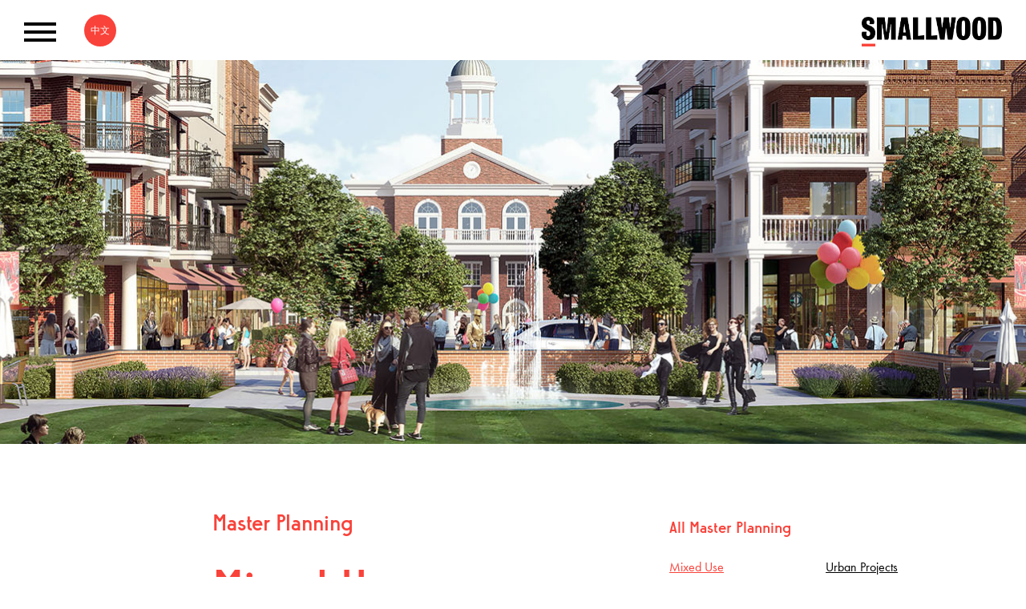

--- FILE ---
content_type: text/html; charset=utf-8
request_url: https://www.smallwood-us.com/master-planning/mixed-use?region=africa
body_size: 7376
content:
<!DOCTYPE html>
<!--[if IE 8]><html class="no-js lt-ie9 lt-ie10"><![endif]-->
<!--[if IE 9]><html class="no-js lt-ie10"><![endif]-->
<!--[if gt IE 9]><!--><html class="no-js"><!--<![endif]-->
<head>

  <!-- Google Tag Manager -->
  <script>(function(w,d,s,l,i){w[l]=w[l]||[];w[l].push({'gtm.start':
  new Date().getTime(),event:'gtm.js'});var f=d.getElementsByTagName(s)[0],
  j=d.createElement(s),dl=l!='dataLayer'?'&l='+l:'';j.async=true;j.src=
  'https://www.googletagmanager.com/gtm.js?id='+i+dl;f.parentNode.insertBefore(j,f);
  })(window,document,'script','dataLayer','GTM-W576FJZ');</script>
  <!-- End Google Tag Manager -->

<!-- Global site tag (gtag.js) - Google Analytics -->
<script async src="https://www.googletagmanager.com/gtag/js?id=UA-19725564-4"></script>
<script>
  window.dataLayer = window.dataLayer || [];
  function gtag(){dataLayer.push(arguments);}
  gtag('js', new Date());

  gtag('config', 'UA-19725564-4');
</script>

<meta name="google-site-verification" content="VkDn6i50QdU_8Axla6koOroH5mLcRh1IBVxGc4coopA" />

  <title>Mixed Use Master Planning-Mixed Use Building Design-Mixed Use Architecture Firms</title>
  <meta charset="utf-8">
  <meta http-equiv="X-UA-Compatible" content="IE=edge">
  <meta name="viewport" content="width=device-width, initial-scale=1">
  <meta content="Mixed use master planning informed by extensive experience in multiple market sectors; Expertise in mixed use building design; Mixed use architecture firm" name="description" />
  <meta content="" name="robots" />
  <meta property="og:image" content="">
  <meta property="og:description" content="">

  <!-- typography -->
  <link rel="stylesheet" href="https://use.typekit.net/jxm7jzp.css">

  <link rel="canonical" href="" />
  
  <link rel="stylesheet" media="all" href="/assets/application-f97d6abd655a7a4a9dd365849bb8110f.css" />
  <script src="//use.typekit.net/zeg1iqi.js"></script>
  <script>try{Typekit.load();}catch(e){}</script>

  <script src="/js/vendor/modernizr-2.8.3.min.js"></script>
  <meta name="csrf-param" content="authenticity_token" />
<meta name="csrf-token" content="nZBMK1di/ia/niiUzVQ2KEWuw1t/mRfOO80AB1vLN/+KI3Qv+Dw0wcSJHTgqlkJY2N1bka63QDjW/biPh2HqmQ==" />
  <link rel="shortcut icon" type="image/x-icon" href="/assets/favicon-aa08625b4ffb3459d65292640587c5e2.ico" />
  <script type="text/javascript">


</script>
</head>


<body>
  <!-- Google Tag Manager (noscript) -->
<noscript><iframe src="https://www.googletagmanager.com/ns.html?id=GTM-W576FJZ"
height="0" width="0" style="display:none;visibility:hidden"></iframe></noscript>
<!-- End Google Tag Manager (noscript) -->

<header class="site-header js-site-header site-header--large">
  <div class="site-header__wrap">
    <div class="main-nav main-nav--hamburger">
      <a class="main-nav__trigger js-main-nav__trigger" href="#">
        <div class="main-nav__trigger-content">
          <div class="main-nav__trigger-lines"></div>
        </div>
      </a>

      <div class="main-nav__content js-main-nav__content">
        <ul class="main-nav__mobile hidden-md hidden-lg">
      <li class="main-nav__level1 js-main-nav__level1"><a href="/" class="main-nav__level1-link js-main-nav__level1-link">Home</a></li>
      <li class="main-nav__level1 js-main-nav__level1">
  <div class="js-expando">
    <a class="js-expando__trigger main-nav__level1-link main-nav__has-dropdown  js-main-nav__level1-link" href="#" aria-expanded="false">Projects</a>
    <div class="js-expando__content" aria-expanded="false">
      <div class="content">
            <div class="js-expando">
    <a href="/architecture" class="js-expando__trigger main-nav__level2-link js-main-nav__level2-link main-nav__has-dropdown main-nav__has-dropdown--sm">Architecture</a>
    <div class="js-expando__content">
      <ul>
        <li class="main-nav__level3 js-main-nav__level3"><a href="/architecture" class="main-nav__level3-link js-main-nav__level3-link">All  Architecture</a></li>
          <li class="main-nav__level3 js-main-nav__level3"><a href="/architecture/mixed-use" class="main-nav__level3-link js-main-nav__level3-link">Mixed Use</a></li>
          <li class="main-nav__level3 js-main-nav__level3"><a href="/architecture/multifamily" class="main-nav__level3-link js-main-nav__level3-link">Multifamily</a></li>
          <li class="main-nav__level3 js-main-nav__level3"><a href="/architecture/hospitality" class="main-nav__level3-link js-main-nav__level3-link">Hospitality</a></li>
          <li class="main-nav__level3 js-main-nav__level3"><a href="/architecture/education" class="main-nav__level3-link js-main-nav__level3-link">Education</a></li>
          <li class="main-nav__level3 js-main-nav__level3"><a href="/architecture/office" class="main-nav__level3-link js-main-nav__level3-link">Office</a></li>
          <li class="main-nav__level3 js-main-nav__level3"><a href="/architecture/industrial" class="main-nav__level3-link js-main-nav__level3-link">Industrial</a></li>
          <li class="main-nav__level3 js-main-nav__level3"><a href="/architecture/retail" class="main-nav__level3-link js-main-nav__level3-link">Retail</a></li>
          <li class="main-nav__level3 js-main-nav__level3"><a href="/architecture/government" class="main-nav__level3-link js-main-nav__level3-link">Government</a></li>
          <li class="main-nav__level3 js-main-nav__level3"><a href="/architecture/parking" class="main-nav__level3-link js-main-nav__level3-link">Parking</a></li>
          <li class="main-nav__level3 js-main-nav__level3"><a href="/architecture/worship" class="main-nav__level3-link js-main-nav__level3-link">Worship</a></li>
          <li class="main-nav__level3 js-main-nav__level3"><a href="/architecture/performing-arts" class="main-nav__level3-link js-main-nav__level3-link">Performing Arts</a></li>
          <li class="main-nav__level3 js-main-nav__level3"><a href="/architecture/repurposing" class="main-nav__level3-link js-main-nav__level3-link">Adaptive Reuse &amp; Repurposing</a></li>
      </ul>
    </div>
  </div>
  <div class="js-expando">
    <a href="/interior-design" class="js-expando__trigger main-nav__level2-link js-main-nav__level2-link main-nav__has-dropdown main-nav__has-dropdown--sm">Interior Design</a>
    <div class="js-expando__content">
      <ul>
        <li class="main-nav__level3 js-main-nav__level3"><a href="/interior-design" class="main-nav__level3-link js-main-nav__level3-link">All  Interior Design</a></li>
          <li class="main-nav__level3 js-main-nav__level3"><a href="/interior-design/workplace" class="main-nav__level3-link js-main-nav__level3-link">Workplace</a></li>
          <li class="main-nav__level3 js-main-nav__level3"><a href="/interior-design/hospitality" class="main-nav__level3-link js-main-nav__level3-link">Hospitality</a></li>
          <li class="main-nav__level3 js-main-nav__level3"><a href="/interior-design/public-space" class="main-nav__level3-link js-main-nav__level3-link">Public Space</a></li>
          <li class="main-nav__level3 js-main-nav__level3"><a href="/interior-design/multifamily" class="main-nav__level3-link js-main-nav__level3-link">Multifamily</a></li>
          <li class="main-nav__level3 js-main-nav__level3"><a href="/interior-design/education" class="main-nav__level3-link js-main-nav__level3-link">Education</a></li>
          <li class="main-nav__level3 js-main-nav__level3"><a href="/interior-design/ffe" class="main-nav__level3-link js-main-nav__level3-link">FF&amp;E</a></li>
          <li class="main-nav__level3 js-main-nav__level3"><a href="/interior-design/public-cultural" class="main-nav__level3-link js-main-nav__level3-link">Public &amp; Cultural</a></li>
      </ul>
    </div>
  </div>
  <div class="js-expando">
    <a href="/master-planning" class="js-expando__trigger main-nav__level2-link js-main-nav__level2-link main-nav__has-dropdown main-nav__has-dropdown--sm">Master Planning</a>
    <div class="js-expando__content">
      <ul>
        <li class="main-nav__level3 js-main-nav__level3"><a href="/master-planning" class="main-nav__level3-link js-main-nav__level3-link">All  Master Planning</a></li>
          <li class="main-nav__level3 js-main-nav__level3"><a href="/master-planning/mixed-use" class="main-nav__level3-link js-main-nav__level3-link">Mixed Use</a></li>
          <li class="main-nav__level3 js-main-nav__level3"><a href="/master-planning/urban-projects" class="main-nav__level3-link js-main-nav__level3-link">Urban Projects</a></li>
          <li class="main-nav__level3 js-main-nav__level3"><a href="/master-planning/resorts" class="main-nav__level3-link js-main-nav__level3-link">Resorts</a></li>
          <li class="main-nav__level3 js-main-nav__level3"><a href="/master-planning/townships" class="main-nav__level3-link js-main-nav__level3-link">Townships</a></li>
          <li class="main-nav__level3 js-main-nav__level3"><a href="/master-planning/multifamily" class="main-nav__level3-link js-main-nav__level3-link">Multifamily</a></li>
          <li class="main-nav__level3 js-main-nav__level3"><a href="/master-planning/office-parks" class="main-nav__level3-link js-main-nav__level3-link">Office Parks</a></li>
      </ul>
    </div>
  </div>
  <div class="js-expando">
    <a href="/landscape-architecture" class="js-expando__trigger main-nav__level2-link js-main-nav__level2-link main-nav__has-dropdown main-nav__has-dropdown--sm">Landscape Architecture</a>
    <div class="js-expando__content">
      <ul>
        <li class="main-nav__level3 js-main-nav__level3"><a href="/landscape-architecture" class="main-nav__level3-link js-main-nav__level3-link">All  Landscape Architecture</a></li>
          <li class="main-nav__level3 js-main-nav__level3"><a href="/landscape-architecture/parks" class="main-nav__level3-link js-main-nav__level3-link">Parks</a></li>
          <li class="main-nav__level3 js-main-nav__level3"><a href="/landscape-architecture/amenities" class="main-nav__level3-link js-main-nav__level3-link">Amenities</a></li>
          <li class="main-nav__level3 js-main-nav__level3"><a href="/landscape-architecture/gardens" class="main-nav__level3-link js-main-nav__level3-link">Gardens</a></li>
          <li class="main-nav__level3 js-main-nav__level3"><a href="/landscape-architecture/plazas" class="main-nav__level3-link js-main-nav__level3-link">Plazas</a></li>
          <li class="main-nav__level3 js-main-nav__level3"><a href="/landscape-architecture/streetscapes" class="main-nav__level3-link js-main-nav__level3-link">Streetscapes</a></li>
      </ul>
    </div>
  </div>
  <div class="js-expando">
    <a href="/experiential-graphic-design" class="js-expando__trigger main-nav__level2-link js-main-nav__level2-link main-nav__has-dropdown main-nav__has-dropdown--sm">Experiential Graphic Design</a>
    <div class="js-expando__content">
      <ul>
        <li class="main-nav__level3 js-main-nav__level3"><a href="/experiential-graphic-design" class="main-nav__level3-link js-main-nav__level3-link">All  Experiential Graphic Design</a></li>
          <li class="main-nav__level3 js-main-nav__level3"><a href="/experiential-graphic-design/signage" class="main-nav__level3-link js-main-nav__level3-link">Signage and Wayfinding</a></li>
          <li class="main-nav__level3 js-main-nav__level3"><a href="/experiential-graphic-design/environmental" class="main-nav__level3-link js-main-nav__level3-link">Branded Environments</a></li>
          <li class="main-nav__level3 js-main-nav__level3"><a href="/experiential-graphic-design/communication" class="main-nav__level3-link js-main-nav__level3-link">Communication Design</a></li>
      </ul>
    </div>
  </div>

<div class="main-nav__viewall">
    <a href="/work" class="main-nav__viewall-link">See All Projects</a>
</div>

      </div>
    </div>
  </div>
</li>

      <li class="main-nav__level1 js-main-nav__level1">
  <div class="js-expando">
    <a class="js-expando__trigger main-nav__level1-link main-nav__has-dropdown  js-main-nav__level1-link" href="#" aria-expanded="false">About</a>
    <div class="js-expando__content" aria-expanded="false">
      <div class="content">
            <a href="/about/firm-profile" class="main-nav__level2-link js-main-nav__level2-link">Firm Profile</a>
            <a href="/about/testimonials" class="main-nav__level2-link js-main-nav__level2-link">Testimonials</a>
            <a href="/about/our-workplace" class="main-nav__level2-link js-main-nav__level2-link">Our Workplace</a>
            <a href="/about/awards" class="main-nav__level2-link js-main-nav__level2-link">Awards &amp; Recognition</a>
      </div>
    </div>
  </div>
</li>

      <li class="main-nav__level1 js-main-nav__level1">
  <div class="js-expando">
    <a class="js-expando__trigger main-nav__level1-link main-nav__has-dropdown  js-main-nav__level1-link" href="#" aria-expanded="false">People</a>
    <div class="js-expando__content" aria-expanded="false">
      <div class="content">
            <a href="/people/team" class="main-nav__level2-link js-main-nav__level2-link">Our Team</a>
            <a href="/people/industry-leadership" class="main-nav__level2-link js-main-nav__level2-link">Industry Leadership</a>
            <a href="/people/community-action" class="main-nav__level2-link js-main-nav__level2-link">Community Action</a>
      </div>
    </div>
  </div>
</li>

      <li class="main-nav__level1 js-main-nav__level1"><a href="/careers" class="main-nav__level1-link js-main-nav__level1-link">Careers</a></li>
      <li class="main-nav__level1 js-main-nav__level1"><a href="/contact" class="main-nav__level1-link js-main-nav__level1-link">Contact</a></li>
      <li class="main-nav__level1 js-main-nav__level1">
  <div class="js-expando">
    <a class="js-expando__trigger main-nav__level1-link main-nav__has-dropdown  js-main-nav__level1-link" href="#" aria-expanded="false">Login</a>
    <div class="js-expando__content" aria-expanded="false">
      <div class="content">
            <a href="/employee-login" class="main-nav__level2-link js-main-nav__level2-link">Employee</a>
            <a href="/ftp-terms" class="main-nav__level2-link js-main-nav__level2-link">FTP</a>
            <a href="https://outlook.office365.com/owa/srssa.com" class="main-nav__level2-link js-main-nav__level2-link">Webmail</a>
      </div>
    </div>
  </div>
</li>

</ul>

        <div class="hidden-xs hidden-sm main-nav__desktop">
  <ul class="main-nav__desktop-menu">
        <li class="main-nav__level1 js-main-nav__level1"><a href="/" class="main-nav__level1-link js-main-nav__level1-link">Home</a></li>
        <li class="main-nav__level1 js-main-nav__level1"><a href="" class="main-nav__level1-link main-nav__level1-link--projects js-main-nav__level1-link js-main-nav__desktop-trigger main-nav__has-dropdown">Projects</a></li>
        <li class="main-nav__level1 js-main-nav__level1"><a href="" class="main-nav__level1-link main-nav__level1-link--about js-main-nav__level1-link js-main-nav__desktop-trigger main-nav__has-dropdown">About</a></li>
        <li class="main-nav__level1 js-main-nav__level1"><a href="" class="main-nav__level1-link main-nav__level1-link--people js-main-nav__level1-link js-main-nav__desktop-trigger main-nav__has-dropdown">People</a></li>
        <li class="main-nav__level1 js-main-nav__level1"><a href="/careers" class="main-nav__level1-link js-main-nav__level1-link">Careers</a></li>
        <li class="main-nav__level1 js-main-nav__level1"><a href="/contact" class="main-nav__level1-link js-main-nav__level1-link">Contact</a></li>
        <li class="main-nav__level1 js-main-nav__level1"><a href="" class="main-nav__level1-link main-nav__level1-link--login js-main-nav__level1-link js-main-nav__desktop-trigger main-nav__has-dropdown">Login</a></li>
  </ul>

  <div class="main-nav__desktop-submenu">

        <div class="main-nav__desktop-submenu-inner js-main-nav__desktop-submenu-inner js-main-nav__desktop-submenu-inner--projects">
    <ul class="main-nav__desktop-submenu-item">
      <li class="main-nav__level2"><a href="/architecture" class="main-nav__level2-link">Architecture</a></li>
        <li class="main-nav__level3"><a href="/architecture/mixed-use" class="main-nav__level3-link">Mixed Use</a></li>
        <li class="main-nav__level3"><a href="/architecture/multifamily" class="main-nav__level3-link">Multifamily</a></li>
        <li class="main-nav__level3"><a href="/architecture/hospitality" class="main-nav__level3-link">Hospitality</a></li>
        <li class="main-nav__level3"><a href="/architecture/education" class="main-nav__level3-link">Education</a></li>
        <li class="main-nav__level3"><a href="/architecture/office" class="main-nav__level3-link">Office</a></li>
        <li class="main-nav__level3"><a href="/architecture/industrial" class="main-nav__level3-link">Industrial</a></li>
        <li class="main-nav__level3"><a href="/architecture/retail" class="main-nav__level3-link">Retail</a></li>
        <li class="main-nav__level3"><a href="/architecture/government" class="main-nav__level3-link">Government</a></li>
        <li class="main-nav__level3"><a href="/architecture/parking" class="main-nav__level3-link">Parking</a></li>
        <li class="main-nav__level3"><a href="/architecture/worship" class="main-nav__level3-link">Worship</a></li>
        <li class="main-nav__level3"><a href="/architecture/performing-arts" class="main-nav__level3-link">Performing Arts</a></li>
        <li class="main-nav__level3"><a href="/architecture/repurposing" class="main-nav__level3-link">Adaptive Reuse &amp; Repurposing</a></li>
    </ul>
    <ul class="main-nav__desktop-submenu-item">
      <li class="main-nav__level2"><a href="/interior-design" class="main-nav__level2-link">Interior Design</a></li>
        <li class="main-nav__level3"><a href="/interior-design/workplace" class="main-nav__level3-link">Workplace</a></li>
        <li class="main-nav__level3"><a href="/interior-design/hospitality" class="main-nav__level3-link">Hospitality</a></li>
        <li class="main-nav__level3"><a href="/interior-design/public-space" class="main-nav__level3-link">Public Space</a></li>
        <li class="main-nav__level3"><a href="/interior-design/multifamily" class="main-nav__level3-link">Multifamily</a></li>
        <li class="main-nav__level3"><a href="/interior-design/education" class="main-nav__level3-link">Education</a></li>
        <li class="main-nav__level3"><a href="/interior-design/ffe" class="main-nav__level3-link">FF&amp;E</a></li>
        <li class="main-nav__level3"><a href="/interior-design/public-cultural" class="main-nav__level3-link">Public &amp; Cultural</a></li>
    </ul>
    <ul class="main-nav__desktop-submenu-item">
      <li class="main-nav__level2"><a href="/master-planning" class="main-nav__level2-link">Master Planning</a></li>
        <li class="main-nav__level3"><a href="/master-planning/mixed-use" class="main-nav__level3-link">Mixed Use</a></li>
        <li class="main-nav__level3"><a href="/master-planning/urban-projects" class="main-nav__level3-link">Urban Projects</a></li>
        <li class="main-nav__level3"><a href="/master-planning/resorts" class="main-nav__level3-link">Resorts</a></li>
        <li class="main-nav__level3"><a href="/master-planning/townships" class="main-nav__level3-link">Townships</a></li>
        <li class="main-nav__level3"><a href="/master-planning/multifamily" class="main-nav__level3-link">Multifamily</a></li>
        <li class="main-nav__level3"><a href="/master-planning/office-parks" class="main-nav__level3-link">Office Parks</a></li>
    </ul>
    <ul class="main-nav__desktop-submenu-item">
      <li class="main-nav__level2"><a href="/landscape-architecture" class="main-nav__level2-link">Landscape Architecture</a></li>
        <li class="main-nav__level3"><a href="/landscape-architecture/parks" class="main-nav__level3-link">Parks</a></li>
        <li class="main-nav__level3"><a href="/landscape-architecture/amenities" class="main-nav__level3-link">Amenities</a></li>
        <li class="main-nav__level3"><a href="/landscape-architecture/gardens" class="main-nav__level3-link">Gardens</a></li>
        <li class="main-nav__level3"><a href="/landscape-architecture/plazas" class="main-nav__level3-link">Plazas</a></li>
        <li class="main-nav__level3"><a href="/landscape-architecture/streetscapes" class="main-nav__level3-link">Streetscapes</a></li>
    </ul>
    <ul class="main-nav__desktop-submenu-item">
      <li class="main-nav__level2"><a href="/experiential-graphic-design" class="main-nav__level2-link">Experiential Graphic Design</a></li>
        <li class="main-nav__level3"><a href="/experiential-graphic-design/signage" class="main-nav__level3-link">Signage and Wayfinding</a></li>
        <li class="main-nav__level3"><a href="/experiential-graphic-design/environmental" class="main-nav__level3-link">Branded Environments</a></li>
        <li class="main-nav__level3"><a href="/experiential-graphic-design/communication" class="main-nav__level3-link">Communication Design</a></li>
    </ul>

  <div class="main-nav__viewall main-nav__desktop-submenu-item">
      <a href="/work" class="main-nav__viewall-link">See All Projects</a>
  </div>
</div>


        <div class="main-nav__desktop-submenu-inner js-main-nav__desktop-submenu-inner js-main-nav__desktop-submenu-inner--about">
  <ul class="main-nav__desktop-submenu-item">
      <li class="main-nav__level2"><a href="/about/firm-profile" class="main-nav__level2-link">Firm Profile</a></li>
      <li class="main-nav__level2"><a href="/about/testimonials" class="main-nav__level2-link">Testimonials</a></li>
      <li class="main-nav__level2"><a href="/about/our-workplace" class="main-nav__level2-link">Our Workplace</a></li>
      <li class="main-nav__level2"><a href="/about/awards" class="main-nav__level2-link">Awards &amp; Recognition</a></li>
  </ul>
</div>


        <div class="main-nav__desktop-submenu-inner js-main-nav__desktop-submenu-inner js-main-nav__desktop-submenu-inner--people">
  <ul class="main-nav__desktop-submenu-item">
      <li class="main-nav__level2"><a href="/people/team" class="main-nav__level2-link">Our Team</a></li>
      <li class="main-nav__level2"><a href="/people/industry-leadership" class="main-nav__level2-link">Industry Leadership</a></li>
      <li class="main-nav__level2"><a href="/people/community-action" class="main-nav__level2-link">Community Action</a></li>
  </ul>
</div>


        <div class="main-nav__desktop-submenu-inner js-main-nav__desktop-submenu-inner js-main-nav__desktop-submenu-inner--login">
  <ul class="main-nav__desktop-submenu-item">
      <li class="main-nav__level2"><a href="/employee-login" class="main-nav__level2-link">Employee</a></li>
      <li class="main-nav__level2"><a href="/ftp-terms" class="main-nav__level2-link">FTP</a></li>
      <li class="main-nav__level2"><a href="https://outlook.office365.com/owa/srssa.com" class="main-nav__level2-link">Webmail</a></li>
  </ul>
</div>

  </div>
</div>

      </div>
    </div>

    <div class="main-nav main-nav--options">
      <div class="language-switcher"><a href="/zh/">中文</a></div>
    </div>

    <div class="main-nav main-nav--logo">
      <div class="main-nav__logo-wrap">
        <a href="/" class="main-nav__logo js-main-nav__logo"></a>
      </div>
    </div>

  </div>
</header>

  <div class="page-section" id="page-section-main_column" data-page-section-id="22">
  <div class="page-element page-element-market-detail" data-element-type="market-detail" data-page-element-id="38" data-page-content-id="2705"></div>
  <div class="page-element-dynamic page-element-market-detail-dynamic" data-element-type="market-detail" data-page-element-id="38-d" data-page-content-id="2705-d"><div class="mantle mantle--spacing" style="background-image:url('/assets/masterplanning_mixed_use_header_vlNOvm8.jpg')"></div>

<div class="container">
  <div class="row">
    <div class="col-xs-12 col-md-6 col-md-offset-2">
      <div class="content-block section">
        <div class="row">
          <div class="col-xs-12 col-sm-11 col-md-10 col-lg-9">
            <h5 class="section__title section__title--market"><a href="#">Master Planning</a></h5>
            <h1 class="section__heading-main">Mixed Use</h1>
            <h2 class="content-block__heading">Dynamic and Adaptable Planning</h2>
            <div class="content">
              <p><br />
Our approach to the <a href="https://www.smallwood-us.com/work?practice=master-planning&amp;market=mixed-use">master planning of mixed-use developments</a> takes advantage of a multi-disciplinary perspective essential to the plan&rsquo;s long term viability. We strive for strong, dynamic, and adaptable planning concepts informed by our Architects&rsquo; knowledge of individual building layouts that actually work and our landscape architect&rsquo;s sensitivity to the quality of human scale environments and amenities the plan creates.</p>

            </div>
          </div>
        </div>
      </div>
    </div>
    <div class="col-xs-12 col-md-4">
      <div class="row">
        <div class="col-12">
          <div class="subpage-subnav">
            <h5 class="subpage-subnav__heading">All Master Planning</h5>
            <ul class="subpage-subnav__list">
                <li class="subpage-subnav__list-item"><a class="is-current" href="/master-planning/mixed-use">Mixed Use</a></li>
                <li class="subpage-subnav__list-item"><a href="/master-planning/urban-projects">Urban Projects</a></li>
                <li class="subpage-subnav__list-item"><a href="/master-planning/resorts">Resorts</a></li>
                <li class="subpage-subnav__list-item"><a href="/master-planning/townships">Townships</a></li>
                <li class="subpage-subnav__list-item"><a href="/master-planning/multifamily">Multifamily</a></li>
                <li class="subpage-subnav__list-item"><a href="/master-planning/office-parks">Office Parks</a></li>
            </ul>
          </div>
            <div class="quote quote--market">
              <div class="quote__content">
                <div class="quote__message">&quot;<p>I had the pleasure of working with Smallwood on the City of Alpharetta Downtown-City Center project.&nbsp;They were very organized, extremely intelligent and helpful in finding design solutions throughout the project, and were very professional at all times.</p>
&quot;</div>
                <div class="quote__author"><p>Jackie Hurlock, MBA, LEED Green Associate
<br />Senior Project Manager
<br />JLL – Project and Development Services</p></div>
              </div>
            </div>
        </div>
      </div>
    </div>
  </div>
  <div class="row">
    <div class="col-xs-12 col-md-10 col-md-offset-2">
        <div>
            <div class="row d-flex justify-content-between">
              <div class="col-6 col-sm-6 col-md-7">
                <div class="projects-preview__filters-label">Filter projects by:</div>
                <div class="projects-preview__filter-categories">
                    <div class="projects-preview__filter-category">
                      <div class="projects-preview__filter-category-label">All</div>
                      <div class="projects-preview__filter-category-items-wrapper">
                        <div class="projects-preview__filter-category-items-wrapper-tip"></div>
                        <ul class="projects-preview__filter-category-items">
                          <li><a class="js-filtered__filter" href="?#projects" data-filter="">All</a></li>
                            <li><a class="js-filtered__filter" href="?region=americas#projects" data-filter="americas">The Americas</a></li>
                            <li><a class="js-filtered__filter" href="?region=southeast-asia#projects" data-filter="southeast-asia">Southeast Asia</a></li>
                            <li><a class="js-filtered__filter" href="?region=south-asia#projects" data-filter="south-asia">South Asia</a></li>
                            <li><a class="js-filtered__filter" href="?region=china#projects" data-filter="china">China</a></li>
                            <li><a class="js-filtered__filter" href="?region=middle-east#projects" data-filter="middle-east">Middle East</a></li>
                            <li><a class="js-filtered__filter is-selected" href="?region=africa#projects" data-filter="africa">Africa</a></li>
                        </ul>
                      </div>
                    </div>
                </div>
              </div>
              <div class="col-6 col-sm-6 col-md-5">
                <form method="get" action="/work">
                  <div class="projects-preview__search">
                    <input class="projects-preview__search-input" type="text" name="q" value="" placeholder="Search for Keywords">
                    <input class="projects-preview__search-submit" type="submit" value="">
                    <div class="projects-preview__search-submit-img"></div>
                  </div>
                </form>
              </div>
            </div>
          <div>
            <div class="carousel js-carousel" data-carousel-type="market">
              <div class="carousel__slider-wrap">
                <div class="carousel__arrows js-carousel__arrows"></div>
                  <div class="carousel__slider js-carousel__slider">
                        <div class="carousel__slide" data-region="africa">
                          <a href="/work/case-study/la-gare-mixed-use-master-plan">
                              <div class="flex-grid__item-img js-flex-grid__item-img" style="background-image: url(/system/cms/assets/uploads/files/02_work/la-gare-master-plan/la_gare_-2-_thumb.jpg?1567622132);"></div>
                            <div class="flex-grid__item js-project-label-resizer-label">
                              <p class="title">La Gare Mixed Use Master Plan</p>
                              <p class="location">Architecture, Master Planning </p>
                              <p class="location">Adis Ababa, Ethiopia </p>
                            </div>
                          </a>
                        </div>
                  </div>
                </div>
              <div class="carousel__dots js-carousel__dots"></div>
              <div class="js-carousel__next-arrow">
                <button class="slick-next slick-arrow" aria-label="Next" type="button">
                  <svg xmlns="http://www.w3.org/2000/svg" width="32" height="32" viewBox="0 0 24 24" class="flat-icon"><path d="M5 3l3.057-3 11.943 12-11.943 12-3.057-3 9-9z" fill="#F9423A" class="flat-icon__fill"/></svg>
                  <span class="sr-only">Next</span>
                </button>
              </div>
              <div class="js-carousel__prev-arrow">
                <button class="slick-prev slick-arrow" aria-label="Previous" type="button">
                  <svg xmlns="http://www.w3.org/2000/svg" width="32" height="32" viewBox="0 0 24 24" class="flat-icon"><path d="M16.67 0l2.83 2.829-9.339 9.175 9.339 9.167-2.83 2.829-12.17-11.996z" fill="#F9423A" class="flat-icon__fill"/></svg>
                  <span class="sr-only">Previous</span>
                </button>
              </div>
            </div>
          </div>
        </div>
    </div>
  </div>
</div>

<div class="member-list">
  <div class="container">
      <div class="row">
        <div class="col-xs-12 col-sm-10 col-sm-offset-2">
          <h3 class="section__heading-main">Meet Some of Our Team</h3>
        </div>
      </div>
      <div class="row">
        <div class="col-xs-12 col-sm-10 col-sm-offset-2">
          <div class="member-list__wrap">
              <div class="member-list__member member-list__member--left">
                <a href="/people/team/mark-t-valliere">
                  <div class="member-list__member-profile-picture">
                    <img alt="mark_v_web_square.jpg" src="/assets/mark_v_web_square_9mJLJWj.jpg" />
                  </div>
                </a>
                <div class="member-list__member-info">
                  <div class="member-list__member-name"><a href="/people/team/mark-t-valliere">Mark T. Valliere</a></div>
                    <div class="member-list__member-title">Principal</div>
                </div>
              </div>
              <div class="member-list__member member-list__member--right">
                <a href="/people/team/j-greg-bennett">
                  <div class="member-list__member-profile-picture">
                    <img alt="greg_b_web_square.jpg" src="/assets/greg_g_web_square_OzxmlW9.jpg" />
                  </div>
                </a>
                <div class="member-list__member-info">
                  <div class="member-list__member-name"><a href="/people/team/j-greg-bennett">J. Greg Bennett</a></div>
                    <div class="member-list__member-title">Principal</div>
                </div>
              </div>
          </div>
        </div>
      </div>
  </div>
</div>
</div>
</div>

  <div class="page-section" id="page-section-footer" data-page-section-id="23"></div>


<footer class="site-footer">
  <div class="container">
    <div class="row">
      <div class="col-xs-12 col-md-5">
        <div class="site-footer__content">
<p class="site-footer__text"><a class="site-footer__heading-link" href="/contact">Say Hello</a></p>

<p class="site-footer__text"><a class="site-footer__heading-link" href="/careers">Join Us</a></p>

<p class="site-footer__text">&copy;2025 Smallwood, Reynolds, Stewart, Stewart &amp; Associates, Inc.</p>

<p class="site-footer__text"><a href="https://mrf.healthcarebluebook.com/Lucent" target="_blank">Transparency in Coverage</a></p>
</div>

      </div>
      <div class="col-xs-12 col-md-4 col-md-offset-3">
        <ul class="stay-connected">
          <li class="stay-connected__item"><a class="stay-connected__link stay-connected__link--fcbk" href="https://www.facebook.com/Smallwoodinc/" target="_blank">Facebook</a></li>
          <li class="stay-connected__item"><a class="stay-connected__link stay-connected__link--twttr" href="https://twitter.com/smallwoodinc" target="_blank">Twitter</a></li>
          <li class="stay-connected__item"><a class="stay-connected__link stay-connected__link--lnkdn" href="https://www.linkedin.com/company/smallwood-reynolds-stewart-stewart" target="_blank">LinkedIn</a></li>
          <li class="stay-connected__item"><a class="stay-connected__link stay-connected__link--insta" href="https://www.instagram.com/smallwoodinc/" target="_blank">Instagram</a></li>
        </ul>
        
  <ul class="site-footer__list">
      <li><a href="/ftp-terms"><span class="caps">FTP</span></a></li>
      <li><a href="https://outlook.office365.com/owa/srssa.com"><span class="caps">Webmail</span></a></li>
      <li><a href="/employee-login"><span class="caps">Employee Login</span></a></li>
      <li><a href="/terms"><span class="caps">Terms of Use</span></a></li>
      <li><a href="/privacy-policy"><span class="caps">Privacy Policy</span></a></li>
      <li><a href="/legal-disclaimer"><span class="caps">Legal Disclaimer</span></a></li>
      <li><a href="/site-map"><span class="caps">Site Map</span></a></li>
  </ul>

        <div class="site-footer__content hidden-md hidden-lg">
          &copy;2026 Smallwood, Reynolds, Stewart, Stewart &amp; Associates, Inc.
        </div>
      </div>
    </div>
  </div>
</footer>

</body>
  <script src="/assets/application-d63a1f58a242c3deb07c4bcd30ce63b2.js"></script>
  
</html>



--- FILE ---
content_type: application/javascript
request_url: https://www.smallwood-us.com/assets/application-d63a1f58a242c3deb07c4bcd30ce63b2.js
body_size: 506784
content:
!function(t,e){"object"==typeof module&&"object"==typeof module.exports?module.exports=t.document?e(t,!0):function(t){if(!t.document)throw new Error("jQuery requires a window with a document");return e(t)}:e(t)}("undefined"!=typeof window?window:this,function(t,e){function i(t){var e=t.length,i=oe.type(t);return"function"===i||oe.isWindow(t)?!1:1===t.nodeType&&e?!0:"array"===i||0===e||"number"==typeof e&&e>0&&e-1 in t}function s(t,e,i){if(oe.isFunction(e))return oe.grep(t,function(t,s){return!!e.call(t,s,t)!==i});if(e.nodeType)return oe.grep(t,function(t){return t===e!==i});if("string"==typeof e){if(pe.test(e))return oe.filter(e,t,i);e=oe.filter(e,t)}return oe.grep(t,function(t){return oe.inArray(t,e)>=0!==i})}function n(t,e){do t=t[e];while(t&&1!==t.nodeType);return t}function o(t){var e=_e[t]={};return oe.each(t.match(we)||[],function(t,i){e[i]=!0}),e}function r(){me.addEventListener?(me.removeEventListener("DOMContentLoaded",a,!1),t.removeEventListener("load",a,!1)):(me.detachEvent("onreadystatechange",a),t.detachEvent("onload",a))}function a(){(me.addEventListener||"load"===event.type||"complete"===me.readyState)&&(r(),oe.ready())}function l(t,e,i){if(void 0===i&&1===t.nodeType){var s="data-"+e.replace(Se,"-$1").toLowerCase();if(i=t.getAttribute(s),"string"==typeof i){try{i="true"===i?!0:"false"===i?!1:"null"===i?null:+i+""===i?+i:Te.test(i)?oe.parseJSON(i):i}catch(n){}oe.data(t,e,i)}else i=void 0}return i}function c(t){var e;for(e in t)if(("data"!==e||!oe.isEmptyObject(t[e]))&&"toJSON"!==e)return!1;return!0}function d(t,e,i,s){if(oe.acceptData(t)){var n,o,r=oe.expando,a=t.nodeType,l=a?oe.cache:t,c=a?t[r]:t[r]&&r;if(c&&l[c]&&(s||l[c].data)||void 0!==i||"string"!=typeof e)return c||(c=a?t[r]=X.pop()||oe.guid++:r),l[c]||(l[c]=a?{}:{toJSON:oe.noop}),("object"==typeof e||"function"==typeof e)&&(s?l[c]=oe.extend(l[c],e):l[c].data=oe.extend(l[c].data,e)),o=l[c],s||(o.data||(o.data={}),o=o.data),void 0!==i&&(o[oe.camelCase(e)]=i),"string"==typeof e?(n=o[e],null==n&&(n=o[oe.camelCase(e)])):n=o,n}}function u(t,e,i){if(oe.acceptData(t)){var s,n,o=t.nodeType,r=o?oe.cache:t,a=o?t[oe.expando]:oe.expando;if(r[a]){if(e&&(s=i?r[a]:r[a].data)){oe.isArray(e)?e=e.concat(oe.map(e,oe.camelCase)):e in s?e=[e]:(e=oe.camelCase(e),e=e in s?[e]:e.split(" ")),n=e.length;for(;n--;)delete s[e[n]];if(i?!c(s):!oe.isEmptyObject(s))return}(i||(delete r[a].data,c(r[a])))&&(o?oe.cleanData([t],!0):se.deleteExpando||r!=r.window?delete r[a]:r[a]=null)}}}function h(){return!0}function p(){return!1}function f(){try{return me.activeElement}catch(t){}}function m(t){var e=ze.split("|"),i=t.createDocumentFragment();if(i.createElement)for(;e.length;)i.createElement(e.pop());return i}function g(t,e){var i,s,n=0,o=typeof t.getElementsByTagName!==Ce?t.getElementsByTagName(e||"*"):typeof t.querySelectorAll!==Ce?t.querySelectorAll(e||"*"):void 0;if(!o)for(o=[],i=t.childNodes||t;null!=(s=i[n]);n++)!e||oe.nodeName(s,e)?o.push(s):oe.merge(o,g(s,e));return void 0===e||e&&oe.nodeName(t,e)?oe.merge([t],o):o}function v(t){$e.test(t.type)&&(t.defaultChecked=t.checked)}function b(t,e){return oe.nodeName(t,"table")&&oe.nodeName(11!==e.nodeType?e:e.firstChild,"tr")?t.getElementsByTagName("tbody")[0]||t.appendChild(t.ownerDocument.createElement("tbody")):t}function y(t){return t.type=(null!==oe.find.attr(t,"type"))+"/"+t.type,t}function w(t){var e=Xe.exec(t.type);return e?t.type=e[1]:t.removeAttribute("type"),t}function _(t,e){for(var i,s=0;null!=(i=t[s]);s++)oe._data(i,"globalEval",!e||oe._data(e[s],"globalEval"))}function x(t,e){if(1===e.nodeType&&oe.hasData(t)){var i,s,n,o=oe._data(t),r=oe._data(e,o),a=o.events;if(a){delete r.handle,r.events={};for(i in a)for(s=0,n=a[i].length;n>s;s++)oe.event.add(e,i,a[i][s])}r.data&&(r.data=oe.extend({},r.data))}}function k(t,e){var i,s,n;if(1===e.nodeType){if(i=e.nodeName.toLowerCase(),!se.noCloneEvent&&e[oe.expando]){n=oe._data(e);for(s in n.events)oe.removeEvent(e,s,n.handle);e.removeAttribute(oe.expando)}"script"===i&&e.text!==t.text?(y(e).text=t.text,w(e)):"object"===i?(e.parentNode&&(e.outerHTML=t.outerHTML),se.html5Clone&&t.innerHTML&&!oe.trim(e.innerHTML)&&(e.innerHTML=t.innerHTML)):"input"===i&&$e.test(t.type)?(e.defaultChecked=e.checked=t.checked,e.value!==t.value&&(e.value=t.value)):"option"===i?e.defaultSelected=e.selected=t.defaultSelected:("input"===i||"textarea"===i)&&(e.defaultValue=t.defaultValue)}}function C(e,i){var s=oe(i.createElement(e)).appendTo(i.body),n=t.getDefaultComputedStyle?t.getDefaultComputedStyle(s[0]).display:oe.css(s[0],"display");return s.detach(),n}function T(t){var e=me,i=ti[t];return i||(i=C(t,e),"none"!==i&&i||(Ze=(Ze||oe("<iframe frameborder='0' width='0' height='0'/>")).appendTo(e.documentElement),e=(Ze[0].contentWindow||Ze[0].contentDocument).document,e.write(),e.close(),i=C(t,e),Ze.detach()),ti[t]=i),i}function S(t,e){return{get:function(){var i=t();if(null!=i)return i?void delete this.get:(this.get=e).apply(this,arguments)}}}function D(t,e){if(e in t)return e;for(var i=e.charAt(0).toUpperCase()+e.slice(1),s=e,n=pi.length;n--;)if(e=pi[n]+i,e in t)return e;return s}function I(t,e){for(var i,s,n,o=[],r=0,a=t.length;a>r;r++)s=t[r],s.style&&(o[r]=oe._data(s,"olddisplay"),i=s.style.display,e?(o[r]||"none"!==i||(s.style.display=""),""===s.style.display&&Ae(s)&&(o[r]=oe._data(s,"olddisplay",T(s.nodeName)))):o[r]||(n=Ae(s),(i&&"none"!==i||!n)&&oe._data(s,"olddisplay",n?i:oe.css(s,"display"))));for(r=0;a>r;r++)s=t[r],s.style&&(e&&"none"!==s.style.display&&""!==s.style.display||(s.style.display=e?o[r]||"":"none"));return t}function A(t,e,i){var s=ci.exec(e);return s?Math.max(0,s[1]-(i||0))+(s[2]||"px"):e}function E(t,e,i,s,n){for(var o=i===(s?"border":"content")?4:"width"===e?1:0,r=0;4>o;o+=2)"margin"===i&&(r+=oe.css(t,i+Ie[o],!0,n)),s?("content"===i&&(r-=oe.css(t,"padding"+Ie[o],!0,n)),"margin"!==i&&(r-=oe.css(t,"border"+Ie[o]+"Width",!0,n))):(r+=oe.css(t,"padding"+Ie[o],!0,n),"padding"!==i&&(r+=oe.css(t,"border"+Ie[o]+"Width",!0,n)));return r}function $(t,e,i){var s=!0,n="width"===e?t.offsetWidth:t.offsetHeight,o=ei(t),r=se.boxSizing()&&"border-box"===oe.css(t,"boxSizing",!1,o);if(0>=n||null==n){if(n=ii(t,e,o),(0>n||null==n)&&(n=t.style[e]),ni.test(n))return n;s=r&&(se.boxSizingReliable()||n===t.style[e]),n=parseFloat(n)||0}return n+E(t,e,i||(r?"border":"content"),s,o)+"px"}function P(t,e,i,s,n){return new P.prototype.init(t,e,i,s,n)}function M(){return setTimeout(function(){fi=void 0}),fi=oe.now()}function N(t,e){var i,s={height:t},n=0;for(e=e?1:0;4>n;n+=2-e)i=Ie[n],s["margin"+i]=s["padding"+i]=t;return e&&(s.opacity=s.width=t),s}function H(t,e,i){for(var s,n=(wi[e]||[]).concat(wi["*"]),o=0,r=n.length;r>o;o++)if(s=n[o].call(i,e,t))return s}function F(t,e,i){var s,n,o,r,a,l,c,d,u=this,h={},p=t.style,f=t.nodeType&&Ae(t),m=oe._data(t,"fxshow");i.queue||(a=oe._queueHooks(t,"fx"),null==a.unqueued&&(a.unqueued=0,l=a.empty.fire,a.empty.fire=function(){a.unqueued||l()}),a.unqueued++,u.always(function(){u.always(function(){a.unqueued--,oe.queue(t,"fx").length||a.empty.fire()})})),1===t.nodeType&&("height"in e||"width"in e)&&(i.overflow=[p.overflow,p.overflowX,p.overflowY],c=oe.css(t,"display"),d=T(t.nodeName),"none"===c&&(c=d),"inline"===c&&"none"===oe.css(t,"float")&&(se.inlineBlockNeedsLayout&&"inline"!==d?p.zoom=1:p.display="inline-block")),i.overflow&&(p.overflow="hidden",se.shrinkWrapBlocks()||u.always(function(){p.overflow=i.overflow[0],p.overflowX=i.overflow[1],p.overflowY=i.overflow[2]}));for(s in e)if(n=e[s],gi.exec(n)){if(delete e[s],o=o||"toggle"===n,n===(f?"hide":"show")){if("show"!==n||!m||void 0===m[s])continue;f=!0}h[s]=m&&m[s]||oe.style(t,s)}if(!oe.isEmptyObject(h)){m?"hidden"in m&&(f=m.hidden):m=oe._data(t,"fxshow",{}),o&&(m.hidden=!f),f?oe(t).show():u.done(function(){oe(t).hide()}),u.done(function(){var e;oe._removeData(t,"fxshow");for(e in h)oe.style(t,e,h[e])});for(s in h)r=H(f?m[s]:0,s,u),s in m||(m[s]=r.start,f&&(r.end=r.start,r.start="width"===s||"height"===s?1:0))}}function z(t,e){var i,s,n,o,r;for(i in t)if(s=oe.camelCase(i),n=e[s],o=t[i],oe.isArray(o)&&(n=o[1],o=t[i]=o[0]),i!==s&&(t[s]=o,delete t[i]),r=oe.cssHooks[s],r&&"expand"in r){o=r.expand(o),delete t[s];for(i in o)i in t||(t[i]=o[i],e[i]=n)}else e[s]=n}function O(t,e,i){var s,n,o=0,r=yi.length,a=oe.Deferred().always(function(){delete l.elem}),l=function(){if(n)return!1;for(var e=fi||M(),i=Math.max(0,c.startTime+c.duration-e),s=i/c.duration||0,o=1-s,r=0,l=c.tweens.length;l>r;r++)c.tweens[r].run(o);return a.notifyWith(t,[c,o,i]),1>o&&l?i:(a.resolveWith(t,[c]),!1)},c=a.promise({elem:t,props:oe.extend({},e),opts:oe.extend(!0,{specialEasing:{}},i),originalProperties:e,originalOptions:i,startTime:fi||M(),duration:i.duration,tweens:[],createTween:function(e,i){var s=oe.Tween(t,c.opts,e,i,c.opts.specialEasing[e]||c.opts.easing);return c.tweens.push(s),s},stop:function(e){var i=0,s=e?c.tweens.length:0;if(n)return this;for(n=!0;s>i;i++)c.tweens[i].run(1);return e?a.resolveWith(t,[c,e]):a.rejectWith(t,[c,e]),this}}),d=c.props;for(z(d,c.opts.specialEasing);r>o;o++)if(s=yi[o].call(c,t,d,c.opts))return s;return oe.map(d,H,c),oe.isFunction(c.opts.start)&&c.opts.start.call(t,c),oe.fx.timer(oe.extend(l,{elem:t,anim:c,queue:c.opts.queue})),c.progress(c.opts.progress).done(c.opts.done,c.opts.complete).fail(c.opts.fail).always(c.opts.always)}function j(t){return function(e,i){"string"!=typeof e&&(i=e,e="*");var s,n=0,o=e.toLowerCase().match(we)||[];if(oe.isFunction(i))for(;s=o[n++];)"+"===s.charAt(0)?(s=s.slice(1)||"*",(t[s]=t[s]||[]).unshift(i)):(t[s]=t[s]||[]).push(i)}}function L(t,e,i,s){function n(a){var l;return o[a]=!0,oe.each(t[a]||[],function(t,a){var c=a(e,i,s);return"string"!=typeof c||r||o[c]?r?!(l=c):void 0:(e.dataTypes.unshift(c),n(c),!1)}),l}var o={},r=t===qi;return n(e.dataTypes[0])||!o["*"]&&n("*")}function W(t,e){var i,s,n=oe.ajaxSettings.flatOptions||{};for(s in e)void 0!==e[s]&&((n[s]?t:i||(i={}))[s]=e[s]);return i&&oe.extend(!0,t,i),t}function R(t,e,i){for(var s,n,o,r,a=t.contents,l=t.dataTypes;"*"===l[0];)l.shift(),void 0===n&&(n=t.mimeType||e.getResponseHeader("Content-Type"));if(n)for(r in a)if(a[r]&&a[r].test(n)){l.unshift(r);break}if(l[0]in i)o=l[0];else{for(r in i){if(!l[0]||t.converters[r+" "+l[0]]){o=r;break}s||(s=r)}o=o||s}return o?(o!==l[0]&&l.unshift(o),i[o]):void 0}function B(t,e,i,s){var n,o,r,a,l,c={},d=t.dataTypes.slice();if(d[1])for(r in t.converters)c[r.toLowerCase()]=t.converters[r];for(o=d.shift();o;)if(t.responseFields[o]&&(i[t.responseFields[o]]=e),!l&&s&&t.dataFilter&&(e=t.dataFilter(e,t.dataType)),l=o,o=d.shift())if("*"===o)o=l;else if("*"!==l&&l!==o){if(r=c[l+" "+o]||c["* "+o],!r)for(n in c)if(a=n.split(" "),a[1]===o&&(r=c[l+" "+a[0]]||c["* "+a[0]])){r===!0?r=c[n]:c[n]!==!0&&(o=a[0],d.unshift(a[1]));break}if(r!==!0)if(r&&t["throws"])e=r(e);else try{e=r(e)}catch(u){return{state:"parsererror",error:r?u:"No conversion from "+l+" to "+o}}}return{state:"success",data:e}}function q(t,e,i,s){var n;if(oe.isArray(e))oe.each(e,function(e,n){i||Xi.test(t)?s(t,n):q(t+"["+("object"==typeof n?e:"")+"]",n,i,s)});else if(i||"object"!==oe.type(e))s(t,e);else for(n in e)q(t+"["+n+"]",e[n],i,s)}function Y(){try{return new t.XMLHttpRequest}catch(e){}}function U(){try{return new t.ActiveXObject("Microsoft.XMLHTTP")}catch(e){}}function V(t){return oe.isWindow(t)?t:9===t.nodeType?t.defaultView||t.parentWindow:!1}var X=[],K=X.slice,G=X.concat,J=X.push,Q=X.indexOf,Z={},te=Z.toString,ee=Z.hasOwnProperty,ie="".trim,se={},ne="1.11.0",oe=function(t,e){return new oe.fn.init(t,e)},re=/^[\s\uFEFF\xA0]+|[\s\uFEFF\xA0]+$/g,ae=/^-ms-/,le=/-([\da-z])/gi,ce=function(t,e){return e.toUpperCase()};oe.fn=oe.prototype={jquery:ne,constructor:oe,selector:"",length:0,toArray:function(){return K.call(this)},get:function(t){return null!=t?0>t?this[t+this.length]:this[t]:K.call(this)},pushStack:function(t){var e=oe.merge(this.constructor(),t);return e.prevObject=this,e.context=this.context,e},each:function(t,e){return oe.each(this,t,e)},map:function(t){return this.pushStack(oe.map(this,function(e,i){return t.call(e,i,e)}))},slice:function(){return this.pushStack(K.apply(this,arguments))},first:function(){return this.eq(0)},last:function(){return this.eq(-1)},eq:function(t){var e=this.length,i=+t+(0>t?e:0);return this.pushStack(i>=0&&e>i?[this[i]]:[])},end:function(){return this.prevObject||this.constructor(null)},push:J,sort:X.sort,splice:X.splice},oe.extend=oe.fn.extend=function(){var t,e,i,s,n,o,r=arguments[0]||{},a=1,l=arguments.length,c=!1;for("boolean"==typeof r&&(c=r,r=arguments[a]||{},a++),"object"==typeof r||oe.isFunction(r)||(r={}),a===l&&(r=this,a--);l>a;a++)if(null!=(n=arguments[a]))for(s in n)t=r[s],i=n[s],r!==i&&(c&&i&&(oe.isPlainObject(i)||(e=oe.isArray(i)))?(e?(e=!1,o=t&&oe.isArray(t)?t:[]):o=t&&oe.isPlainObject(t)?t:{},r[s]=oe.extend(c,o,i)):void 0!==i&&(r[s]=i));return r},oe.extend({expando:"jQuery"+(ne+Math.random()).replace(/\D/g,""),isReady:!0,error:function(t){throw new Error(t)},noop:function(){},isFunction:function(t){return"function"===oe.type(t)},isArray:Array.isArray||function(t){return"array"===oe.type(t)},isWindow:function(t){return null!=t&&t==t.window},isNumeric:function(t){return t-parseFloat(t)>=0},isEmptyObject:function(t){var e;for(e in t)return!1;return!0},isPlainObject:function(t){var e;if(!t||"object"!==oe.type(t)||t.nodeType||oe.isWindow(t))return!1;try{if(t.constructor&&!ee.call(t,"constructor")&&!ee.call(t.constructor.prototype,"isPrototypeOf"))return!1}catch(i){return!1}if(se.ownLast)for(e in t)return ee.call(t,e);for(e in t);return void 0===e||ee.call(t,e)},type:function(t){return null==t?t+"":"object"==typeof t||"function"==typeof t?Z[te.call(t)]||"object":typeof t},globalEval:function(e){e&&oe.trim(e)&&(t.execScript||function(e){t.eval.call(t,e)})(e)},camelCase:function(t){return t.replace(ae,"ms-").replace(le,ce)},nodeName:function(t,e){return t.nodeName&&t.nodeName.toLowerCase()===e.toLowerCase()},each:function(t,e,s){var n,o=0,r=t.length,a=i(t);if(s){if(a)for(;r>o&&(n=e.apply(t[o],s),n!==!1);o++);else for(o in t)if(n=e.apply(t[o],s),n===!1)break}else if(a)for(;r>o&&(n=e.call(t[o],o,t[o]),n!==!1);o++);else for(o in t)if(n=e.call(t[o],o,t[o]),n===!1)break;return t},trim:ie&&!ie.call("\ufeff\xa0")?function(t){return null==t?"":ie.call(t)}:function(t){return null==t?"":(t+"").replace(re,"")},makeArray:function(t,e){var s=e||[];return null!=t&&(i(Object(t))?oe.merge(s,"string"==typeof t?[t]:t):J.call(s,t)),s},inArray:function(t,e,i){var s;if(e){if(Q)return Q.call(e,t,i);for(s=e.length,i=i?0>i?Math.max(0,s+i):i:0;s>i;i++)if(i in e&&e[i]===t)return i}return-1},merge:function(t,e){for(var i=+e.length,s=0,n=t.length;i>s;)t[n++]=e[s++];if(i!==i)for(;void 0!==e[s];)t[n++]=e[s++];return t.length=n,t},grep:function(t,e,i){for(var s,n=[],o=0,r=t.length,a=!i;r>o;o++)s=!e(t[o],o),s!==a&&n.push(t[o]);return n},map:function(t,e,s){var n,o=0,r=t.length,a=i(t),l=[];if(a)for(;r>o;o++)n=e(t[o],o,s),null!=n&&l.push(n);else for(o in t)n=e(t[o],o,s),null!=n&&l.push(n);return G.apply([],l)},guid:1,proxy:function(t,e){var i,s,n;return"string"==typeof e&&(n=t[e],e=t,t=n),oe.isFunction(t)?(i=K.call(arguments,2),s=function(){return t.apply(e||this,i.concat(K.call(arguments)))},s.guid=t.guid=t.guid||oe.guid++,s):void 0},now:function(){return+new Date},support:se}),oe.each("Boolean Number String Function Array Date RegExp Object Error".split(" "),function(t,e){Z["[object "+e+"]"]=e.toLowerCase()});var de=function(t){function e(t,e,i,s){var n,o,r,a,l,c,u,f,m,g;if((e?e.ownerDocument||e:L)!==P&&$(e),e=e||P,i=i||[],!t||"string"!=typeof t)return i;if(1!==(a=e.nodeType)&&9!==a)return[];if(N&&!s){if(n=be.exec(t))if(r=n[1]){if(9===a){if(o=e.getElementById(r),!o||!o.parentNode)return i;if(o.id===r)return i.push(o),i}else if(e.ownerDocument&&(o=e.ownerDocument.getElementById(r))&&O(e,o)&&o.id===r)return i.push(o),i}else{if(n[2])return Z.apply(i,e.getElementsByTagName(t)),i;if((r=n[3])&&k.getElementsByClassName&&e.getElementsByClassName)return Z.apply(i,e.getElementsByClassName(r)),i}if(k.qsa&&(!H||!H.test(t))){if(f=u=j,m=e,g=9===a&&t,1===a&&"object"!==e.nodeName.toLowerCase()){for(c=h(t),(u=e.getAttribute("id"))?f=u.replace(we,"\\$&"):e.setAttribute("id",f),f="[id='"+f+"'] ",l=c.length;l--;)c[l]=f+p(c[l]);m=ye.test(t)&&d(e.parentNode)||e,g=c.join(",")}if(g)try{return Z.apply(i,m.querySelectorAll(g)),i}catch(v){}finally{u||e.removeAttribute("id")}}}return _(t.replace(le,"$1"),e,i,s)}function i(){function t(i,s){return e.push(i+" ")>C.cacheLength&&delete t[e.shift()],t[i+" "]=s}var e=[];return t}function s(t){return t[j]=!0,t}function n(t){var e=P.createElement("div");try{return!!t(e)}catch(i){return!1}finally{e.parentNode&&e.parentNode.removeChild(e),e=null}}function o(t,e){for(var i=t.split("|"),s=t.length;s--;)C.attrHandle[i[s]]=e}function r(t,e){var i=e&&t,s=i&&1===t.nodeType&&1===e.nodeType&&(~e.sourceIndex||X)-(~t.sourceIndex||X);if(s)return s;if(i)for(;i=i.nextSibling;)if(i===e)return-1;return t?1:-1}function a(t){return function(e){var i=e.nodeName.toLowerCase();return"input"===i&&e.type===t}}function l(t){return function(e){var i=e.nodeName.toLowerCase();return("input"===i||"button"===i)&&e.type===t}}function c(t){return s(function(e){return e=+e,s(function(i,s){for(var n,o=t([],i.length,e),r=o.length;r--;)i[n=o[r]]&&(i[n]=!(s[n]=i[n]))})})}function d(t){return t&&typeof t.getElementsByTagName!==V&&t}function u(){}function h(t,i){var s,n,o,r,a,l,c,d=q[t+" "];if(d)return i?0:d.slice(0);for(a=t,l=[],c=C.preFilter;a;){(!s||(n=ce.exec(a)))&&(n&&(a=a.slice(n[0].length)||a),l.push(o=[])),s=!1,(n=de.exec(a))&&(s=n.shift(),o.push({value:s,type:n[0].replace(le," ")}),a=a.slice(s.length));for(r in C.filter)!(n=fe[r].exec(a))||c[r]&&!(n=c[r](n))||(s=n.shift(),o.push({value:s,type:r,matches:n}),a=a.slice(s.length));if(!s)break}return i?a.length:a?e.error(t):q(t,l).slice(0)}function p(t){for(var e=0,i=t.length,s="";i>e;e++)s+=t[e].value;return s}function f(t,e,i){var s=e.dir,n=i&&"parentNode"===s,o=R++;return e.first?function(e,i,o){for(;e=e[s];)if(1===e.nodeType||n)return t(e,i,o)}:function(e,i,r){var a,l,c=[W,o];if(r){for(;e=e[s];)if((1===e.nodeType||n)&&t(e,i,r))return!0}else for(;e=e[s];)if(1===e.nodeType||n){if(l=e[j]||(e[j]={}),(a=l[s])&&a[0]===W&&a[1]===o)return c[2]=a[2];if(l[s]=c,c[2]=t(e,i,r))return!0}}}function m(t){return t.length>1?function(e,i,s){for(var n=t.length;n--;)if(!t[n](e,i,s))return!1;return!0}:t[0]}function g(t,e,i,s,n){for(var o,r=[],a=0,l=t.length,c=null!=e;l>a;a++)(o=t[a])&&(!i||i(o,s,n))&&(r.push(o),c&&e.push(a));return r}function v(t,e,i,n,o,r){return n&&!n[j]&&(n=v(n)),o&&!o[j]&&(o=v(o,r)),s(function(s,r,a,l){var c,d,u,h=[],p=[],f=r.length,m=s||w(e||"*",a.nodeType?[a]:a,[]),v=!t||!s&&e?m:g(m,h,t,a,l),b=i?o||(s?t:f||n)?[]:r:v;if(i&&i(v,b,a,l),n)for(c=g(b,p),n(c,[],a,l),d=c.length;d--;)(u=c[d])&&(b[p[d]]=!(v[p[d]]=u));if(s){if(o||t){if(o){for(c=[],d=b.length;d--;)(u=b[d])&&c.push(v[d]=u);o(null,b=[],c,l)}for(d=b.length;d--;)(u=b[d])&&(c=o?ee.call(s,u):h[d])>-1&&(s[c]=!(r[c]=u))}}else b=g(b===r?b.splice(f,b.length):b),o?o(null,r,b,l):Z.apply(r,b)})}function b(t){for(var e,i,s,n=t.length,o=C.relative[t[0].type],r=o||C.relative[" "],a=o?1:0,l=f(function(t){return t===e},r,!0),c=f(function(t){return ee.call(e,t)>-1},r,!0),d=[function(t,i,s){return!o&&(s||i!==I)||((e=i).nodeType?l(t,i,s):c(t,i,s))}];n>a;a++)if(i=C.relative[t[a].type])d=[f(m(d),i)];else{if(i=C.filter[t[a].type].apply(null,t[a].matches),i[j]){for(s=++a;n>s&&!C.relative[t[s].type];s++);return v(a>1&&m(d),a>1&&p(t.slice(0,a-1).concat({value:" "===t[a-2].type?"*":""})).replace(le,"$1"),i,s>a&&b(t.slice(a,s)),n>s&&b(t=t.slice(s)),n>s&&p(t))}d.push(i)}return m(d)}function y(t,i){var n=i.length>0,o=t.length>0,r=function(s,r,a,l,c){var d,u,h,p=0,f="0",m=s&&[],v=[],b=I,y=s||o&&C.find.TAG("*",c),w=W+=null==b?1:Math.random()||.1,_=y.length;for(c&&(I=r!==P&&r);f!==_&&null!=(d=y[f]);f++){if(o&&d){for(u=0;h=t[u++];)if(h(d,r,a)){l.push(d);break}c&&(W=w)}n&&((d=!h&&d)&&p--,s&&m.push(d))}if(p+=f,n&&f!==p){for(u=0;h=i[u++];)h(m,v,r,a);if(s){if(p>0)for(;f--;)m[f]||v[f]||(v[f]=J.call(l));v=g(v)}Z.apply(l,v),c&&!s&&v.length>0&&p+i.length>1&&e.uniqueSort(l)}return c&&(W=w,I=b),m};return n?s(r):r}function w(t,i,s){for(var n=0,o=i.length;o>n;n++)e(t,i[n],s);return s}function _(t,e,i,s){var n,o,r,a,l,c=h(t);if(!s&&1===c.length){if(o=c[0]=c[0].slice(0),o.length>2&&"ID"===(r=o[0]).type&&k.getById&&9===e.nodeType&&N&&C.relative[o[1].type]){if(e=(C.find.ID(r.matches[0].replace(_e,xe),e)||[])[0],!e)return i;t=t.slice(o.shift().value.length)}for(n=fe.needsContext.test(t)?0:o.length;n--&&(r=o[n],!C.relative[a=r.type]);)if((l=C.find[a])&&(s=l(r.matches[0].replace(_e,xe),ye.test(o[0].type)&&d(e.parentNode)||e))){if(o.splice(n,1),t=s.length&&p(o),!t)return Z.apply(i,s),i;break}}return D(t,c)(s,e,!N,i,ye.test(t)&&d(e.parentNode)||e),i}var x,k,C,T,S,D,I,A,E,$,P,M,N,H,F,z,O,j="sizzle"+-new Date,L=t.document,W=0,R=0,B=i(),q=i(),Y=i(),U=function(t,e){return t===e&&(E=!0),0},V="undefined",X=1<<31,K={}.hasOwnProperty,G=[],J=G.pop,Q=G.push,Z=G.push,te=G.slice,ee=G.indexOf||function(t){for(var e=0,i=this.length;i>e;e++)if(this[e]===t)return e;return-1},ie="checked|selected|async|autofocus|autoplay|controls|defer|disabled|hidden|ismap|loop|multiple|open|readonly|required|scoped",se="[\\x20\\t\\r\\n\\f]",ne="(?:\\\\.|[\\w-]|[^\\x00-\\xa0])+",oe=ne.replace("w","w#"),re="\\["+se+"*("+ne+")"+se+"*(?:([*^$|!~]?=)"+se+"*(?:(['\"])((?:\\\\.|[^\\\\])*?)\\3|("+oe+")|)|)"+se+"*\\]",ae=":("+ne+")(?:\\(((['\"])((?:\\\\.|[^\\\\])*?)\\3|((?:\\\\.|[^\\\\()[\\]]|"+re.replace(3,8)+")*)|.*)\\)|)",le=new RegExp("^"+se+"+|((?:^|[^\\\\])(?:\\\\.)*)"+se+"+$","g"),ce=new RegExp("^"+se+"*,"+se+"*"),de=new RegExp("^"+se+"*([>+~]|"+se+")"+se+"*"),ue=new RegExp("="+se+"*([^\\]'\"]*?)"+se+"*\\]","g"),he=new RegExp(ae),pe=new RegExp("^"+oe+"$"),fe={ID:new RegExp("^#("+ne+")"),CLASS:new RegExp("^\\.("+ne+")"),TAG:new RegExp("^("+ne.replace("w","w*")+")"),ATTR:new RegExp("^"+re),PSEUDO:new RegExp("^"+ae),CHILD:new RegExp("^:(only|first|last|nth|nth-last)-(child|of-type)(?:\\("+se+"*(even|odd|(([+-]|)(\\d*)n|)"+se+"*(?:([+-]|)"+se+"*(\\d+)|))"+se+"*\\)|)","i"),bool:new RegExp("^(?:"+ie+")$","i"),needsContext:new RegExp("^"+se+"*[>+~]|:(even|odd|eq|gt|lt|nth|first|last)(?:\\("+se+"*((?:-\\d)?\\d*)"+se+"*\\)|)(?=[^-]|$)","i")},me=/^(?:input|select|textarea|button)$/i,ge=/^h\d$/i,ve=/^[^{]+\{\s*\[native \w/,be=/^(?:#([\w-]+)|(\w+)|\.([\w-]+))$/,ye=/[+~]/,we=/'|\\/g,_e=new RegExp("\\\\([\\da-f]{1,6}"+se+"?|("+se+")|.)","ig"),xe=function(t,e,i){var s="0x"+e-65536;return s!==s||i?e:0>s?String.fromCharCode(s+65536):String.fromCharCode(s>>10|55296,1023&s|56320)};try{Z.apply(G=te.call(L.childNodes),L.childNodes),G[L.childNodes.length].nodeType}catch(ke){Z={apply:G.length?function(t,e){Q.apply(t,te.call(e))}:function(t,e){for(var i=t.length,s=0;t[i++]=e[s++];);t.length=i-1}}}k=e.support={},S=e.isXML=function(t){var e=t&&(t.ownerDocument||t).documentElement;return e?"HTML"!==e.nodeName:!1},$=e.setDocument=function(t){var e,i=t?t.ownerDocument||t:L,s=i.defaultView;return i!==P&&9===i.nodeType&&i.documentElement?(P=i,M=i.documentElement,N=!S(i),s&&s!==s.top&&(s.addEventListener?s.addEventListener("unload",function(){$()},!1):s.attachEvent&&s.attachEvent("onunload",function(){$()})),k.attributes=n(function(t){return t.className="i",!t.getAttribute("className")}),k.getElementsByTagName=n(function(t){return t.appendChild(i.createComment("")),!t.getElementsByTagName("*").length}),k.getElementsByClassName=ve.test(i.getElementsByClassName)&&n(function(t){return t.innerHTML="<div class='a'></div><div class='a i'></div>",t.firstChild.className="i",2===t.getElementsByClassName("i").length}),k.getById=n(function(t){return M.appendChild(t).id=j,!i.getElementsByName||!i.getElementsByName(j).length}),k.getById?(C.find.ID=function(t,e){if(typeof e.getElementById!==V&&N){var i=e.getElementById(t);return i&&i.parentNode?[i]:[]}},C.filter.ID=function(t){var e=t.replace(_e,xe);return function(t){return t.getAttribute("id")===e}}):(delete C.find.ID,C.filter.ID=function(t){var e=t.replace(_e,xe);return function(t){var i=typeof t.getAttributeNode!==V&&t.getAttributeNode("id");return i&&i.value===e}}),C.find.TAG=k.getElementsByTagName?function(t,e){return typeof e.getElementsByTagName!==V?e.getElementsByTagName(t):void 0}:function(t,e){var i,s=[],n=0,o=e.getElementsByTagName(t);if("*"===t){for(;i=o[n++];)1===i.nodeType&&s.push(i);return s}return o},C.find.CLASS=k.getElementsByClassName&&function(t,e){return typeof e.getElementsByClassName!==V&&N?e.getElementsByClassName(t):void 0},F=[],H=[],(k.qsa=ve.test(i.querySelectorAll))&&(n(function(t){t.innerHTML="<select t=''><option selected=''></option></select>",t.querySelectorAll("[t^='']").length&&H.push("[*^$]="+se+"*(?:''|\"\")"),t.querySelectorAll("[selected]").length||H.push("\\["+se+"*(?:value|"+ie+")"),t.querySelectorAll(":checked").length||H.push(":checked")}),n(function(t){var e=i.createElement("input");e.setAttribute("type","hidden"),t.appendChild(e).setAttribute("name","D"),t.querySelectorAll("[name=d]").length&&H.push("name"+se+"*[*^$|!~]?="),t.querySelectorAll(":enabled").length||H.push(":enabled",":disabled"),t.querySelectorAll("*,:x"),H.push(",.*:")})),(k.matchesSelector=ve.test(z=M.webkitMatchesSelector||M.mozMatchesSelector||M.oMatchesSelector||M.msMatchesSelector))&&n(function(t){k.disconnectedMatch=z.call(t,"div"),z.call(t,"[s!='']:x"),F.push("!=",ae)}),H=H.length&&new RegExp(H.join("|")),F=F.length&&new RegExp(F.join("|")),e=ve.test(M.compareDocumentPosition),O=e||ve.test(M.contains)?function(t,e){var i=9===t.nodeType?t.documentElement:t,s=e&&e.parentNode;return t===s||!(!s||1!==s.nodeType||!(i.contains?i.contains(s):t.compareDocumentPosition&&16&t.compareDocumentPosition(s)))}:function(t,e){if(e)for(;e=e.parentNode;)if(e===t)return!0;return!1},U=e?function(t,e){if(t===e)return E=!0,0;var s=!t.compareDocumentPosition-!e.compareDocumentPosition;return s?s:(s=(t.ownerDocument||t)===(e.ownerDocument||e)?t.compareDocumentPosition(e):1,1&s||!k.sortDetached&&e.compareDocumentPosition(t)===s?t===i||t.ownerDocument===L&&O(L,t)?-1:e===i||e.ownerDocument===L&&O(L,e)?1:A?ee.call(A,t)-ee.call(A,e):0:4&s?-1:1)}:function(t,e){if(t===e)return E=!0,0;var s,n=0,o=t.parentNode,a=e.parentNode,l=[t],c=[e];if(!o||!a)return t===i?-1:e===i?1:o?-1:a?1:A?ee.call(A,t)-ee.call(A,e):0;if(o===a)return r(t,e);for(s=t;s=s.parentNode;)l.unshift(s);for(s=e;s=s.parentNode;)c.unshift(s);for(;l[n]===c[n];)n++;return n?r(l[n],c[n]):l[n]===L?-1:c[n]===L?1:0},i):P},e.matches=function(t,i){return e(t,null,null,i)},e.matchesSelector=function(t,i){if((t.ownerDocument||t)!==P&&$(t),i=i.replace(ue,"='$1']"),!(!k.matchesSelector||!N||F&&F.test(i)||H&&H.test(i)))try{var s=z.call(t,i);if(s||k.disconnectedMatch||t.document&&11!==t.document.nodeType)return s}catch(n){}return e(i,P,null,[t]).length>0},e.contains=function(t,e){return(t.ownerDocument||t)!==P&&$(t),O(t,e)},e.attr=function(t,e){(t.ownerDocument||t)!==P&&$(t);var i=C.attrHandle[e.toLowerCase()],s=i&&K.call(C.attrHandle,e.toLowerCase())?i(t,e,!N):void 0;return void 0!==s?s:k.attributes||!N?t.getAttribute(e):(s=t.getAttributeNode(e))&&s.specified?s.value:null},e.error=function(t){throw new Error("Syntax error, unrecognized expression: "+t)},e.uniqueSort=function(t){var e,i=[],s=0,n=0;if(E=!k.detectDuplicates,A=!k.sortStable&&t.slice(0),t.sort(U),E){for(;e=t[n++];)e===t[n]&&(s=i.push(n));for(;s--;)t.splice(i[s],1)}return A=null,t},T=e.getText=function(t){var e,i="",s=0,n=t.nodeType;if(n){if(1===n||9===n||11===n){if("string"==typeof t.textContent)return t.textContent;for(t=t.firstChild;t;t=t.nextSibling)i+=T(t)}else if(3===n||4===n)return t.nodeValue}else for(;e=t[s++];)i+=T(e);return i},C=e.selectors={cacheLength:50,createPseudo:s,match:fe,attrHandle:{},find:{},relative:{">":{dir:"parentNode",first:!0}," ":{dir:"parentNode"},"+":{dir:"previousSibling",first:!0},"~":{dir:"previousSibling"}},preFilter:{ATTR:function(t){return t[1]=t[1].replace(_e,xe),t[3]=(t[4]||t[5]||"").replace(_e,xe),"~="===t[2]&&(t[3]=" "+t[3]+" "),t.slice(0,4)},CHILD:function(t){return t[1]=t[1].toLowerCase(),"nth"===t[1].slice(0,3)?(t[3]||e.error(t[0]),t[4]=+(t[4]?t[5]+(t[6]||1):2*("even"===t[3]||"odd"===t[3])),t[5]=+(t[7]+t[8]||"odd"===t[3])):t[3]&&e.error(t[0]),t},PSEUDO:function(t){var e,i=!t[5]&&t[2];return fe.CHILD.test(t[0])?null:(t[3]&&void 0!==t[4]?t[2]=t[4]:i&&he.test(i)&&(e=h(i,!0))&&(e=i.indexOf(")",i.length-e)-i.length)&&(t[0]=t[0].slice(0,e),t[2]=i.slice(0,e)),t.slice(0,3))}},filter:{TAG:function(t){var e=t.replace(_e,xe).toLowerCase();return"*"===t?function(){return!0}:function(t){return t.nodeName&&t.nodeName.toLowerCase()===e}},CLASS:function(t){var e=B[t+" "];return e||(e=new RegExp("(^|"+se+")"+t+"("+se+"|$)"))&&B(t,function(t){return e.test("string"==typeof t.className&&t.className||typeof t.getAttribute!==V&&t.getAttribute("class")||"")})},ATTR:function(t,i,s){return function(n){var o=e.attr(n,t);return null==o?"!="===i:i?(o+="","="===i?o===s:"!="===i?o!==s:"^="===i?s&&0===o.indexOf(s):"*="===i?s&&o.indexOf(s)>-1:"$="===i?s&&o.slice(-s.length)===s:"~="===i?(" "+o+" ").indexOf(s)>-1:"|="===i?o===s||o.slice(0,s.length+1)===s+"-":!1):!0}},CHILD:function(t,e,i,s,n){var o="nth"!==t.slice(0,3),r="last"!==t.slice(-4),a="of-type"===e;return 1===s&&0===n?function(t){return!!t.parentNode}:function(e,i,l){var c,d,u,h,p,f,m=o!==r?"nextSibling":"previousSibling",g=e.parentNode,v=a&&e.nodeName.toLowerCase(),b=!l&&!a;if(g){if(o){for(;m;){for(u=e;u=u[m];)if(a?u.nodeName.toLowerCase()===v:1===u.nodeType)return!1;f=m="only"===t&&!f&&"nextSibling"}return!0}if(f=[r?g.firstChild:g.lastChild],r&&b){for(d=g[j]||(g[j]={}),c=d[t]||[],p=c[0]===W&&c[1],h=c[0]===W&&c[2],u=p&&g.childNodes[p];u=++p&&u&&u[m]||(h=p=0)||f.pop();)if(1===u.nodeType&&++h&&u===e){d[t]=[W,p,h];break}}else if(b&&(c=(e[j]||(e[j]={}))[t])&&c[0]===W)h=c[1];else for(;(u=++p&&u&&u[m]||(h=p=0)||f.pop())&&((a?u.nodeName.toLowerCase()!==v:1!==u.nodeType)||!++h||(b&&((u[j]||(u[j]={}))[t]=[W,h]),u!==e)););return h-=n,h===s||h%s===0&&h/s>=0}}},PSEUDO:function(t,i){var n,o=C.pseudos[t]||C.setFilters[t.toLowerCase()]||e.error("unsupported pseudo: "+t);return o[j]?o(i):o.length>1?(n=[t,t,"",i],C.setFilters.hasOwnProperty(t.toLowerCase())?s(function(t,e){for(var s,n=o(t,i),r=n.length;r--;)s=ee.call(t,n[r]),t[s]=!(e[s]=n[r])}):function(t){return o(t,0,n)}):o}},pseudos:{not:s(function(t){var e=[],i=[],n=D(t.replace(le,"$1"));return n[j]?s(function(t,e,i,s){for(var o,r=n(t,null,s,[]),a=t.length;a--;)(o=r[a])&&(t[a]=!(e[a]=o))}):function(t,s,o){return e[0]=t,n(e,null,o,i),!i.pop()}}),has:s(function(t){return function(i){return e(t,i).length>0}}),contains:s(function(t){return function(e){return(e.textContent||e.innerText||T(e)).indexOf(t)>-1}}),lang:s(function(t){return pe.test(t||"")||e.error("unsupported lang: "+t),t=t.replace(_e,xe).toLowerCase(),function(e){var i;do if(i=N?e.lang:e.getAttribute("xml:lang")||e.getAttribute("lang"))return i=i.toLowerCase(),i===t||0===i.indexOf(t+"-");while((e=e.parentNode)&&1===e.nodeType);return!1}}),target:function(e){var i=t.location&&t.location.hash;return i&&i.slice(1)===e.id},root:function(t){return t===M},focus:function(t){return t===P.activeElement&&(!P.hasFocus||P.hasFocus())&&!!(t.type||t.href||~t.tabIndex)},enabled:function(t){return t.disabled===!1},disabled:function(t){return t.disabled===!0},checked:function(t){var e=t.nodeName.toLowerCase();return"input"===e&&!!t.checked||"option"===e&&!!t.selected},selected:function(t){return t.parentNode&&t.parentNode.selectedIndex,t.selected===!0},empty:function(t){for(t=t.firstChild;t;t=t.nextSibling)if(t.nodeType<6)return!1;return!0},parent:function(t){return!C.pseudos.empty(t)},header:function(t){return ge.test(t.nodeName)},input:function(t){return me.test(t.nodeName)},button:function(t){var e=t.nodeName.toLowerCase();return"input"===e&&"button"===t.type||"button"===e},text:function(t){var e;return"input"===t.nodeName.toLowerCase()&&"text"===t.type&&(null==(e=t.getAttribute("type"))||"text"===e.toLowerCase())},first:c(function(){return[0]}),last:c(function(t,e){return[e-1]}),eq:c(function(t,e,i){return[0>i?i+e:i]}),even:c(function(t,e){for(var i=0;e>i;i+=2)t.push(i);return t}),odd:c(function(t,e){for(var i=1;e>i;i+=2)t.push(i);return t}),lt:c(function(t,e,i){for(var s=0>i?i+e:i;--s>=0;)t.push(s);return t}),gt:c(function(t,e,i){for(var s=0>i?i+e:i;++s<e;)t.push(s);return t})}},C.pseudos.nth=C.pseudos.eq;for(x in{radio:!0,checkbox:!0,file:!0,password:!0,image:!0})C.pseudos[x]=a(x);for(x in{submit:!0,reset:!0})C.pseudos[x]=l(x);return u.prototype=C.filters=C.pseudos,C.setFilters=new u,D=e.compile=function(t,e){var i,s=[],n=[],o=Y[t+" "];if(!o){for(e||(e=h(t)),i=e.length;i--;)o=b(e[i]),o[j]?s.push(o):n.push(o);o=Y(t,y(n,s))}return o},k.sortStable=j.split("").sort(U).join("")===j,k.detectDuplicates=!!E,$(),k.sortDetached=n(function(t){return 1&t.compareDocumentPosition(P.createElement("div"))
}),n(function(t){return t.innerHTML="<a href='#'></a>","#"===t.firstChild.getAttribute("href")})||o("type|href|height|width",function(t,e,i){return i?void 0:t.getAttribute(e,"type"===e.toLowerCase()?1:2)}),k.attributes&&n(function(t){return t.innerHTML="<input/>",t.firstChild.setAttribute("value",""),""===t.firstChild.getAttribute("value")})||o("value",function(t,e,i){return i||"input"!==t.nodeName.toLowerCase()?void 0:t.defaultValue}),n(function(t){return null==t.getAttribute("disabled")})||o(ie,function(t,e,i){var s;return i?void 0:t[e]===!0?e.toLowerCase():(s=t.getAttributeNode(e))&&s.specified?s.value:null}),e}(t);oe.find=de,oe.expr=de.selectors,oe.expr[":"]=oe.expr.pseudos,oe.unique=de.uniqueSort,oe.text=de.getText,oe.isXMLDoc=de.isXML,oe.contains=de.contains;var ue=oe.expr.match.needsContext,he=/^<(\w+)\s*\/?>(?:<\/\1>|)$/,pe=/^.[^:#\[\.,]*$/;oe.filter=function(t,e,i){var s=e[0];return i&&(t=":not("+t+")"),1===e.length&&1===s.nodeType?oe.find.matchesSelector(s,t)?[s]:[]:oe.find.matches(t,oe.grep(e,function(t){return 1===t.nodeType}))},oe.fn.extend({find:function(t){var e,i=[],s=this,n=s.length;if("string"!=typeof t)return this.pushStack(oe(t).filter(function(){for(e=0;n>e;e++)if(oe.contains(s[e],this))return!0}));for(e=0;n>e;e++)oe.find(t,s[e],i);return i=this.pushStack(n>1?oe.unique(i):i),i.selector=this.selector?this.selector+" "+t:t,i},filter:function(t){return this.pushStack(s(this,t||[],!1))},not:function(t){return this.pushStack(s(this,t||[],!0))},is:function(t){return!!s(this,"string"==typeof t&&ue.test(t)?oe(t):t||[],!1).length}});var fe,me=t.document,ge=/^(?:\s*(<[\w\W]+>)[^>]*|#([\w-]*))$/,ve=oe.fn.init=function(t,e){var i,s;if(!t)return this;if("string"==typeof t){if(i="<"===t.charAt(0)&&">"===t.charAt(t.length-1)&&t.length>=3?[null,t,null]:ge.exec(t),!i||!i[1]&&e)return!e||e.jquery?(e||fe).find(t):this.constructor(e).find(t);if(i[1]){if(e=e instanceof oe?e[0]:e,oe.merge(this,oe.parseHTML(i[1],e&&e.nodeType?e.ownerDocument||e:me,!0)),he.test(i[1])&&oe.isPlainObject(e))for(i in e)oe.isFunction(this[i])?this[i](e[i]):this.attr(i,e[i]);return this}if(s=me.getElementById(i[2]),s&&s.parentNode){if(s.id!==i[2])return fe.find(t);this.length=1,this[0]=s}return this.context=me,this.selector=t,this}return t.nodeType?(this.context=this[0]=t,this.length=1,this):oe.isFunction(t)?"undefined"!=typeof fe.ready?fe.ready(t):t(oe):(void 0!==t.selector&&(this.selector=t.selector,this.context=t.context),oe.makeArray(t,this))};ve.prototype=oe.fn,fe=oe(me);var be=/^(?:parents|prev(?:Until|All))/,ye={children:!0,contents:!0,next:!0,prev:!0};oe.extend({dir:function(t,e,i){for(var s=[],n=t[e];n&&9!==n.nodeType&&(void 0===i||1!==n.nodeType||!oe(n).is(i));)1===n.nodeType&&s.push(n),n=n[e];return s},sibling:function(t,e){for(var i=[];t;t=t.nextSibling)1===t.nodeType&&t!==e&&i.push(t);return i}}),oe.fn.extend({has:function(t){var e,i=oe(t,this),s=i.length;return this.filter(function(){for(e=0;s>e;e++)if(oe.contains(this,i[e]))return!0})},closest:function(t,e){for(var i,s=0,n=this.length,o=[],r=ue.test(t)||"string"!=typeof t?oe(t,e||this.context):0;n>s;s++)for(i=this[s];i&&i!==e;i=i.parentNode)if(i.nodeType<11&&(r?r.index(i)>-1:1===i.nodeType&&oe.find.matchesSelector(i,t))){o.push(i);break}return this.pushStack(o.length>1?oe.unique(o):o)},index:function(t){return t?"string"==typeof t?oe.inArray(this[0],oe(t)):oe.inArray(t.jquery?t[0]:t,this):this[0]&&this[0].parentNode?this.first().prevAll().length:-1},add:function(t,e){return this.pushStack(oe.unique(oe.merge(this.get(),oe(t,e))))},addBack:function(t){return this.add(null==t?this.prevObject:this.prevObject.filter(t))}}),oe.each({parent:function(t){var e=t.parentNode;return e&&11!==e.nodeType?e:null},parents:function(t){return oe.dir(t,"parentNode")},parentsUntil:function(t,e,i){return oe.dir(t,"parentNode",i)},next:function(t){return n(t,"nextSibling")},prev:function(t){return n(t,"previousSibling")},nextAll:function(t){return oe.dir(t,"nextSibling")},prevAll:function(t){return oe.dir(t,"previousSibling")},nextUntil:function(t,e,i){return oe.dir(t,"nextSibling",i)},prevUntil:function(t,e,i){return oe.dir(t,"previousSibling",i)},siblings:function(t){return oe.sibling((t.parentNode||{}).firstChild,t)},children:function(t){return oe.sibling(t.firstChild)},contents:function(t){return oe.nodeName(t,"iframe")?t.contentDocument||t.contentWindow.document:oe.merge([],t.childNodes)}},function(t,e){oe.fn[t]=function(i,s){var n=oe.map(this,e,i);return"Until"!==t.slice(-5)&&(s=i),s&&"string"==typeof s&&(n=oe.filter(s,n)),this.length>1&&(ye[t]||(n=oe.unique(n)),be.test(t)&&(n=n.reverse())),this.pushStack(n)}});var we=/\S+/g,_e={};oe.Callbacks=function(t){t="string"==typeof t?_e[t]||o(t):oe.extend({},t);var e,i,s,n,r,a,l=[],c=!t.once&&[],d=function(o){for(i=t.memory&&o,s=!0,r=a||0,a=0,n=l.length,e=!0;l&&n>r;r++)if(l[r].apply(o[0],o[1])===!1&&t.stopOnFalse){i=!1;break}e=!1,l&&(c?c.length&&d(c.shift()):i?l=[]:u.disable())},u={add:function(){if(l){var s=l.length;!function o(e){oe.each(e,function(e,i){var s=oe.type(i);"function"===s?t.unique&&u.has(i)||l.push(i):i&&i.length&&"string"!==s&&o(i)})}(arguments),e?n=l.length:i&&(a=s,d(i))}return this},remove:function(){return l&&oe.each(arguments,function(t,i){for(var s;(s=oe.inArray(i,l,s))>-1;)l.splice(s,1),e&&(n>=s&&n--,r>=s&&r--)}),this},has:function(t){return t?oe.inArray(t,l)>-1:!(!l||!l.length)},empty:function(){return l=[],n=0,this},disable:function(){return l=c=i=void 0,this},disabled:function(){return!l},lock:function(){return c=void 0,i||u.disable(),this},locked:function(){return!c},fireWith:function(t,i){return!l||s&&!c||(i=i||[],i=[t,i.slice?i.slice():i],e?c.push(i):d(i)),this},fire:function(){return u.fireWith(this,arguments),this},fired:function(){return!!s}};return u},oe.extend({Deferred:function(t){var e=[["resolve","done",oe.Callbacks("once memory"),"resolved"],["reject","fail",oe.Callbacks("once memory"),"rejected"],["notify","progress",oe.Callbacks("memory")]],i="pending",s={state:function(){return i},always:function(){return n.done(arguments).fail(arguments),this},then:function(){var t=arguments;return oe.Deferred(function(i){oe.each(e,function(e,o){var r=oe.isFunction(t[e])&&t[e];n[o[1]](function(){var t=r&&r.apply(this,arguments);t&&oe.isFunction(t.promise)?t.promise().done(i.resolve).fail(i.reject).progress(i.notify):i[o[0]+"With"](this===s?i.promise():this,r?[t]:arguments)})}),t=null}).promise()},promise:function(t){return null!=t?oe.extend(t,s):s}},n={};return s.pipe=s.then,oe.each(e,function(t,o){var r=o[2],a=o[3];s[o[1]]=r.add,a&&r.add(function(){i=a},e[1^t][2].disable,e[2][2].lock),n[o[0]]=function(){return n[o[0]+"With"](this===n?s:this,arguments),this},n[o[0]+"With"]=r.fireWith}),s.promise(n),t&&t.call(n,n),n},when:function(t){var e,i,s,n=0,o=K.call(arguments),r=o.length,a=1!==r||t&&oe.isFunction(t.promise)?r:0,l=1===a?t:oe.Deferred(),c=function(t,i,s){return function(n){i[t]=this,s[t]=arguments.length>1?K.call(arguments):n,s===e?l.notifyWith(i,s):--a||l.resolveWith(i,s)}};if(r>1)for(e=new Array(r),i=new Array(r),s=new Array(r);r>n;n++)o[n]&&oe.isFunction(o[n].promise)?o[n].promise().done(c(n,s,o)).fail(l.reject).progress(c(n,i,e)):--a;return a||l.resolveWith(s,o),l.promise()}});var xe;oe.fn.ready=function(t){return oe.ready.promise().done(t),this},oe.extend({isReady:!1,readyWait:1,holdReady:function(t){t?oe.readyWait++:oe.ready(!0)},ready:function(t){if(t===!0?!--oe.readyWait:!oe.isReady){if(!me.body)return setTimeout(oe.ready);oe.isReady=!0,t!==!0&&--oe.readyWait>0||(xe.resolveWith(me,[oe]),oe.fn.trigger&&oe(me).trigger("ready").off("ready"))}}}),oe.ready.promise=function(e){if(!xe)if(xe=oe.Deferred(),"complete"===me.readyState)setTimeout(oe.ready);else if(me.addEventListener)me.addEventListener("DOMContentLoaded",a,!1),t.addEventListener("load",a,!1);else{me.attachEvent("onreadystatechange",a),t.attachEvent("onload",a);var i=!1;try{i=null==t.frameElement&&me.documentElement}catch(s){}i&&i.doScroll&&!function n(){if(!oe.isReady){try{i.doScroll("left")}catch(t){return setTimeout(n,50)}r(),oe.ready()}}()}return xe.promise(e)};var ke,Ce="undefined";for(ke in oe(se))break;se.ownLast="0"!==ke,se.inlineBlockNeedsLayout=!1,oe(function(){var t,e,i=me.getElementsByTagName("body")[0];i&&(t=me.createElement("div"),t.style.cssText="border:0;width:0;height:0;position:absolute;top:0;left:-9999px;margin-top:1px",e=me.createElement("div"),i.appendChild(t).appendChild(e),typeof e.style.zoom!==Ce&&(e.style.cssText="border:0;margin:0;width:1px;padding:1px;display:inline;zoom:1",(se.inlineBlockNeedsLayout=3===e.offsetWidth)&&(i.style.zoom=1)),i.removeChild(t),t=e=null)}),function(){var t=me.createElement("div");if(null==se.deleteExpando){se.deleteExpando=!0;try{delete t.test}catch(e){se.deleteExpando=!1}}t=null}(),oe.acceptData=function(t){var e=oe.noData[(t.nodeName+" ").toLowerCase()],i=+t.nodeType||1;return 1!==i&&9!==i?!1:!e||e!==!0&&t.getAttribute("classid")===e};var Te=/^(?:\{[\w\W]*\}|\[[\w\W]*\])$/,Se=/([A-Z])/g;oe.extend({cache:{},noData:{"applet ":!0,"embed ":!0,"object ":"clsid:D27CDB6E-AE6D-11cf-96B8-444553540000"},hasData:function(t){return t=t.nodeType?oe.cache[t[oe.expando]]:t[oe.expando],!!t&&!c(t)},data:function(t,e,i){return d(t,e,i)},removeData:function(t,e){return u(t,e)},_data:function(t,e,i){return d(t,e,i,!0)},_removeData:function(t,e){return u(t,e,!0)}}),oe.fn.extend({data:function(t,e){var i,s,n,o=this[0],r=o&&o.attributes;if(void 0===t){if(this.length&&(n=oe.data(o),1===o.nodeType&&!oe._data(o,"parsedAttrs"))){for(i=r.length;i--;)s=r[i].name,0===s.indexOf("data-")&&(s=oe.camelCase(s.slice(5)),l(o,s,n[s]));oe._data(o,"parsedAttrs",!0)}return n}return"object"==typeof t?this.each(function(){oe.data(this,t)}):arguments.length>1?this.each(function(){oe.data(this,t,e)}):o?l(o,t,oe.data(o,t)):void 0},removeData:function(t){return this.each(function(){oe.removeData(this,t)})}}),oe.extend({queue:function(t,e,i){var s;return t?(e=(e||"fx")+"queue",s=oe._data(t,e),i&&(!s||oe.isArray(i)?s=oe._data(t,e,oe.makeArray(i)):s.push(i)),s||[]):void 0},dequeue:function(t,e){e=e||"fx";var i=oe.queue(t,e),s=i.length,n=i.shift(),o=oe._queueHooks(t,e),r=function(){oe.dequeue(t,e)};"inprogress"===n&&(n=i.shift(),s--),n&&("fx"===e&&i.unshift("inprogress"),delete o.stop,n.call(t,r,o)),!s&&o&&o.empty.fire()},_queueHooks:function(t,e){var i=e+"queueHooks";return oe._data(t,i)||oe._data(t,i,{empty:oe.Callbacks("once memory").add(function(){oe._removeData(t,e+"queue"),oe._removeData(t,i)})})}}),oe.fn.extend({queue:function(t,e){var i=2;return"string"!=typeof t&&(e=t,t="fx",i--),arguments.length<i?oe.queue(this[0],t):void 0===e?this:this.each(function(){var i=oe.queue(this,t,e);oe._queueHooks(this,t),"fx"===t&&"inprogress"!==i[0]&&oe.dequeue(this,t)})},dequeue:function(t){return this.each(function(){oe.dequeue(this,t)})},clearQueue:function(t){return this.queue(t||"fx",[])},promise:function(t,e){var i,s=1,n=oe.Deferred(),o=this,r=this.length,a=function(){--s||n.resolveWith(o,[o])};for("string"!=typeof t&&(e=t,t=void 0),t=t||"fx";r--;)i=oe._data(o[r],t+"queueHooks"),i&&i.empty&&(s++,i.empty.add(a));return a(),n.promise(e)}});var De=/[+-]?(?:\d*\.|)\d+(?:[eE][+-]?\d+|)/.source,Ie=["Top","Right","Bottom","Left"],Ae=function(t,e){return t=e||t,"none"===oe.css(t,"display")||!oe.contains(t.ownerDocument,t)},Ee=oe.access=function(t,e,i,s,n,o,r){var a=0,l=t.length,c=null==i;if("object"===oe.type(i)){n=!0;for(a in i)oe.access(t,e,a,i[a],!0,o,r)}else if(void 0!==s&&(n=!0,oe.isFunction(s)||(r=!0),c&&(r?(e.call(t,s),e=null):(c=e,e=function(t,e,i){return c.call(oe(t),i)})),e))for(;l>a;a++)e(t[a],i,r?s:s.call(t[a],a,e(t[a],i)));return n?t:c?e.call(t):l?e(t[0],i):o},$e=/^(?:checkbox|radio)$/i;!function(){var t=me.createDocumentFragment(),e=me.createElement("div"),i=me.createElement("input");if(e.setAttribute("className","t"),e.innerHTML="  <link/><table></table><a href='/a'>a</a>",se.leadingWhitespace=3===e.firstChild.nodeType,se.tbody=!e.getElementsByTagName("tbody").length,se.htmlSerialize=!!e.getElementsByTagName("link").length,se.html5Clone="<:nav></:nav>"!==me.createElement("nav").cloneNode(!0).outerHTML,i.type="checkbox",i.checked=!0,t.appendChild(i),se.appendChecked=i.checked,e.innerHTML="<textarea>x</textarea>",se.noCloneChecked=!!e.cloneNode(!0).lastChild.defaultValue,t.appendChild(e),e.innerHTML="<input type='radio' checked='checked' name='t'/>",se.checkClone=e.cloneNode(!0).cloneNode(!0).lastChild.checked,se.noCloneEvent=!0,e.attachEvent&&(e.attachEvent("onclick",function(){se.noCloneEvent=!1}),e.cloneNode(!0).click()),null==se.deleteExpando){se.deleteExpando=!0;try{delete e.test}catch(s){se.deleteExpando=!1}}t=e=i=null}(),function(){var e,i,s=me.createElement("div");for(e in{submit:!0,change:!0,focusin:!0})i="on"+e,(se[e+"Bubbles"]=i in t)||(s.setAttribute(i,"t"),se[e+"Bubbles"]=s.attributes[i].expando===!1);s=null}();var Pe=/^(?:input|select|textarea)$/i,Me=/^key/,Ne=/^(?:mouse|contextmenu)|click/,He=/^(?:focusinfocus|focusoutblur)$/,Fe=/^([^.]*)(?:\.(.+)|)$/;oe.event={global:{},add:function(t,e,i,s,n){var o,r,a,l,c,d,u,h,p,f,m,g=oe._data(t);if(g){for(i.handler&&(l=i,i=l.handler,n=l.selector),i.guid||(i.guid=oe.guid++),(r=g.events)||(r=g.events={}),(d=g.handle)||(d=g.handle=function(t){return typeof oe===Ce||t&&oe.event.triggered===t.type?void 0:oe.event.dispatch.apply(d.elem,arguments)},d.elem=t),e=(e||"").match(we)||[""],a=e.length;a--;)o=Fe.exec(e[a])||[],p=m=o[1],f=(o[2]||"").split(".").sort(),p&&(c=oe.event.special[p]||{},p=(n?c.delegateType:c.bindType)||p,c=oe.event.special[p]||{},u=oe.extend({type:p,origType:m,data:s,handler:i,guid:i.guid,selector:n,needsContext:n&&oe.expr.match.needsContext.test(n),namespace:f.join(".")},l),(h=r[p])||(h=r[p]=[],h.delegateCount=0,c.setup&&c.setup.call(t,s,f,d)!==!1||(t.addEventListener?t.addEventListener(p,d,!1):t.attachEvent&&t.attachEvent("on"+p,d))),c.add&&(c.add.call(t,u),u.handler.guid||(u.handler.guid=i.guid)),n?h.splice(h.delegateCount++,0,u):h.push(u),oe.event.global[p]=!0);t=null}},remove:function(t,e,i,s,n){var o,r,a,l,c,d,u,h,p,f,m,g=oe.hasData(t)&&oe._data(t);if(g&&(d=g.events)){for(e=(e||"").match(we)||[""],c=e.length;c--;)if(a=Fe.exec(e[c])||[],p=m=a[1],f=(a[2]||"").split(".").sort(),p){for(u=oe.event.special[p]||{},p=(s?u.delegateType:u.bindType)||p,h=d[p]||[],a=a[2]&&new RegExp("(^|\\.)"+f.join("\\.(?:.*\\.|)")+"(\\.|$)"),l=o=h.length;o--;)r=h[o],!n&&m!==r.origType||i&&i.guid!==r.guid||a&&!a.test(r.namespace)||s&&s!==r.selector&&("**"!==s||!r.selector)||(h.splice(o,1),r.selector&&h.delegateCount--,u.remove&&u.remove.call(t,r));l&&!h.length&&(u.teardown&&u.teardown.call(t,f,g.handle)!==!1||oe.removeEvent(t,p,g.handle),delete d[p])}else for(p in d)oe.event.remove(t,p+e[c],i,s,!0);oe.isEmptyObject(d)&&(delete g.handle,oe._removeData(t,"events"))}},trigger:function(e,i,s,n){var o,r,a,l,c,d,u,h=[s||me],p=ee.call(e,"type")?e.type:e,f=ee.call(e,"namespace")?e.namespace.split("."):[];if(a=d=s=s||me,3!==s.nodeType&&8!==s.nodeType&&!He.test(p+oe.event.triggered)&&(p.indexOf(".")>=0&&(f=p.split("."),p=f.shift(),f.sort()),r=p.indexOf(":")<0&&"on"+p,e=e[oe.expando]?e:new oe.Event(p,"object"==typeof e&&e),e.isTrigger=n?2:3,e.namespace=f.join("."),e.namespace_re=e.namespace?new RegExp("(^|\\.)"+f.join("\\.(?:.*\\.|)")+"(\\.|$)"):null,e.result=void 0,e.target||(e.target=s),i=null==i?[e]:oe.makeArray(i,[e]),c=oe.event.special[p]||{},n||!c.trigger||c.trigger.apply(s,i)!==!1)){if(!n&&!c.noBubble&&!oe.isWindow(s)){for(l=c.delegateType||p,He.test(l+p)||(a=a.parentNode);a;a=a.parentNode)h.push(a),d=a;d===(s.ownerDocument||me)&&h.push(d.defaultView||d.parentWindow||t)}for(u=0;(a=h[u++])&&!e.isPropagationStopped();)e.type=u>1?l:c.bindType||p,o=(oe._data(a,"events")||{})[e.type]&&oe._data(a,"handle"),o&&o.apply(a,i),o=r&&a[r],o&&o.apply&&oe.acceptData(a)&&(e.result=o.apply(a,i),e.result===!1&&e.preventDefault());if(e.type=p,!n&&!e.isDefaultPrevented()&&(!c._default||c._default.apply(h.pop(),i)===!1)&&oe.acceptData(s)&&r&&s[p]&&!oe.isWindow(s)){d=s[r],d&&(s[r]=null),oe.event.triggered=p;try{s[p]()}catch(m){}oe.event.triggered=void 0,d&&(s[r]=d)}return e.result}},dispatch:function(t){t=oe.event.fix(t);var e,i,s,n,o,r=[],a=K.call(arguments),l=(oe._data(this,"events")||{})[t.type]||[],c=oe.event.special[t.type]||{};if(a[0]=t,t.delegateTarget=this,!c.preDispatch||c.preDispatch.call(this,t)!==!1){for(r=oe.event.handlers.call(this,t,l),e=0;(n=r[e++])&&!t.isPropagationStopped();)for(t.currentTarget=n.elem,o=0;(s=n.handlers[o++])&&!t.isImmediatePropagationStopped();)(!t.namespace_re||t.namespace_re.test(s.namespace))&&(t.handleObj=s,t.data=s.data,i=((oe.event.special[s.origType]||{}).handle||s.handler).apply(n.elem,a),void 0!==i&&(t.result=i)===!1&&(t.preventDefault(),t.stopPropagation()));return c.postDispatch&&c.postDispatch.call(this,t),t.result}},handlers:function(t,e){var i,s,n,o,r=[],a=e.delegateCount,l=t.target;if(a&&l.nodeType&&(!t.button||"click"!==t.type))for(;l!=this;l=l.parentNode||this)if(1===l.nodeType&&(l.disabled!==!0||"click"!==t.type)){for(n=[],o=0;a>o;o++)s=e[o],i=s.selector+" ",void 0===n[i]&&(n[i]=s.needsContext?oe(i,this).index(l)>=0:oe.find(i,this,null,[l]).length),n[i]&&n.push(s);n.length&&r.push({elem:l,handlers:n})}return a<e.length&&r.push({elem:this,handlers:e.slice(a)}),r},fix:function(t){if(t[oe.expando])return t;var e,i,s,n=t.type,o=t,r=this.fixHooks[n];for(r||(this.fixHooks[n]=r=Ne.test(n)?this.mouseHooks:Me.test(n)?this.keyHooks:{}),s=r.props?this.props.concat(r.props):this.props,t=new oe.Event(o),e=s.length;e--;)i=s[e],t[i]=o[i];return t.target||(t.target=o.srcElement||me),3===t.target.nodeType&&(t.target=t.target.parentNode),t.metaKey=!!t.metaKey,r.filter?r.filter(t,o):t},props:"altKey bubbles cancelable ctrlKey currentTarget eventPhase metaKey relatedTarget shiftKey target timeStamp view which".split(" "),fixHooks:{},keyHooks:{props:"char charCode key keyCode".split(" "),filter:function(t,e){return null==t.which&&(t.which=null!=e.charCode?e.charCode:e.keyCode),t}},mouseHooks:{props:"button buttons clientX clientY fromElement offsetX offsetY pageX pageY screenX screenY toElement".split(" "),filter:function(t,e){var i,s,n,o=e.button,r=e.fromElement;return null==t.pageX&&null!=e.clientX&&(s=t.target.ownerDocument||me,n=s.documentElement,i=s.body,t.pageX=e.clientX+(n&&n.scrollLeft||i&&i.scrollLeft||0)-(n&&n.clientLeft||i&&i.clientLeft||0),t.pageY=e.clientY+(n&&n.scrollTop||i&&i.scrollTop||0)-(n&&n.clientTop||i&&i.clientTop||0)),!t.relatedTarget&&r&&(t.relatedTarget=r===t.target?e.toElement:r),t.which||void 0===o||(t.which=1&o?1:2&o?3:4&o?2:0),t}},special:{load:{noBubble:!0},focus:{trigger:function(){if(this!==f()&&this.focus)try{return this.focus(),!1}catch(t){}},delegateType:"focusin"},blur:{trigger:function(){return this===f()&&this.blur?(this.blur(),!1):void 0},delegateType:"focusout"},click:{trigger:function(){return oe.nodeName(this,"input")&&"checkbox"===this.type&&this.click?(this.click(),!1):void 0},_default:function(t){return oe.nodeName(t.target,"a")}},beforeunload:{postDispatch:function(t){void 0!==t.result&&(t.originalEvent.returnValue=t.result)}}},simulate:function(t,e,i,s){var n=oe.extend(new oe.Event,i,{type:t,isSimulated:!0,originalEvent:{}});s?oe.event.trigger(n,null,e):oe.event.dispatch.call(e,n),n.isDefaultPrevented()&&i.preventDefault()}},oe.removeEvent=me.removeEventListener?function(t,e,i){t.removeEventListener&&t.removeEventListener(e,i,!1)}:function(t,e,i){var s="on"+e;t.detachEvent&&(typeof t[s]===Ce&&(t[s]=null),t.detachEvent(s,i))},oe.Event=function(t,e){return this instanceof oe.Event?(t&&t.type?(this.originalEvent=t,this.type=t.type,this.isDefaultPrevented=t.defaultPrevented||void 0===t.defaultPrevented&&(t.returnValue===!1||t.getPreventDefault&&t.getPreventDefault())?h:p):this.type=t,e&&oe.extend(this,e),this.timeStamp=t&&t.timeStamp||oe.now(),void(this[oe.expando]=!0)):new oe.Event(t,e)},oe.Event.prototype={isDefaultPrevented:p,isPropagationStopped:p,isImmediatePropagationStopped:p,preventDefault:function(){var t=this.originalEvent;this.isDefaultPrevented=h,t&&(t.preventDefault?t.preventDefault():t.returnValue=!1)},stopPropagation:function(){var t=this.originalEvent;this.isPropagationStopped=h,t&&(t.stopPropagation&&t.stopPropagation(),t.cancelBubble=!0)},stopImmediatePropagation:function(){this.isImmediatePropagationStopped=h,this.stopPropagation()}},oe.each({mouseenter:"mouseover",mouseleave:"mouseout"},function(t,e){oe.event.special[t]={delegateType:e,bindType:e,handle:function(t){var i,s=this,n=t.relatedTarget,o=t.handleObj;return(!n||n!==s&&!oe.contains(s,n))&&(t.type=o.origType,i=o.handler.apply(this,arguments),t.type=e),i}}}),se.submitBubbles||(oe.event.special.submit={setup:function(){return oe.nodeName(this,"form")?!1:void oe.event.add(this,"click._submit keypress._submit",function(t){var e=t.target,i=oe.nodeName(e,"input")||oe.nodeName(e,"button")?e.form:void 0;i&&!oe._data(i,"submitBubbles")&&(oe.event.add(i,"submit._submit",function(t){t._submit_bubble=!0}),oe._data(i,"submitBubbles",!0))})},postDispatch:function(t){t._submit_bubble&&(delete t._submit_bubble,this.parentNode&&!t.isTrigger&&oe.event.simulate("submit",this.parentNode,t,!0))},teardown:function(){return oe.nodeName(this,"form")?!1:void oe.event.remove(this,"._submit")}}),se.changeBubbles||(oe.event.special.change={setup:function(){return Pe.test(this.nodeName)?(("checkbox"===this.type||"radio"===this.type)&&(oe.event.add(this,"propertychange._change",function(t){"checked"===t.originalEvent.propertyName&&(this._just_changed=!0)}),oe.event.add(this,"click._change",function(t){this._just_changed&&!t.isTrigger&&(this._just_changed=!1),oe.event.simulate("change",this,t,!0)})),!1):void oe.event.add(this,"beforeactivate._change",function(t){var e=t.target;Pe.test(e.nodeName)&&!oe._data(e,"changeBubbles")&&(oe.event.add(e,"change._change",function(t){!this.parentNode||t.isSimulated||t.isTrigger||oe.event.simulate("change",this.parentNode,t,!0)}),oe._data(e,"changeBubbles",!0))})},handle:function(t){var e=t.target;return this!==e||t.isSimulated||t.isTrigger||"radio"!==e.type&&"checkbox"!==e.type?t.handleObj.handler.apply(this,arguments):void 0},teardown:function(){return oe.event.remove(this,"._change"),!Pe.test(this.nodeName)}}),se.focusinBubbles||oe.each({focus:"focusin",blur:"focusout"},function(t,e){var i=function(t){oe.event.simulate(e,t.target,oe.event.fix(t),!0)};oe.event.special[e]={setup:function(){var s=this.ownerDocument||this,n=oe._data(s,e);n||s.addEventListener(t,i,!0),oe._data(s,e,(n||0)+1)},teardown:function(){var s=this.ownerDocument||this,n=oe._data(s,e)-1;n?oe._data(s,e,n):(s.removeEventListener(t,i,!0),oe._removeData(s,e))}}}),oe.fn.extend({on:function(t,e,i,s,n){var o,r;if("object"==typeof t){"string"!=typeof e&&(i=i||e,e=void 0);for(o in t)this.on(o,e,i,t[o],n);return this}if(null==i&&null==s?(s=e,i=e=void 0):null==s&&("string"==typeof e?(s=i,i=void 0):(s=i,i=e,e=void 0)),s===!1)s=p;else if(!s)return this;return 1===n&&(r=s,s=function(t){return oe().off(t),r.apply(this,arguments)},s.guid=r.guid||(r.guid=oe.guid++)),this.each(function(){oe.event.add(this,t,s,i,e)})},one:function(t,e,i,s){return this.on(t,e,i,s,1)},off:function(t,e,i){var s,n;if(t&&t.preventDefault&&t.handleObj)return s=t.handleObj,oe(t.delegateTarget).off(s.namespace?s.origType+"."+s.namespace:s.origType,s.selector,s.handler),this;if("object"==typeof t){for(n in t)this.off(n,e,t[n]);return this}return(e===!1||"function"==typeof e)&&(i=e,e=void 0),i===!1&&(i=p),this.each(function(){oe.event.remove(this,t,i,e)})},trigger:function(t,e){return this.each(function(){oe.event.trigger(t,e,this)})},triggerHandler:function(t,e){var i=this[0];return i?oe.event.trigger(t,e,i,!0):void 0}});var ze="abbr|article|aside|audio|bdi|canvas|data|datalist|details|figcaption|figure|footer|header|hgroup|mark|meter|nav|output|progress|section|summary|time|video",Oe=/ jQuery\d+="(?:null|\d+)"/g,je=new RegExp("<(?:"+ze+")[\\s/>]","i"),Le=/^\s+/,We=/<(?!area|br|col|embed|hr|img|input|link|meta|param)(([\w:]+)[^>]*)\/>/gi,Re=/<([\w:]+)/,Be=/<tbody/i,qe=/<|&#?\w+;/,Ye=/<(?:script|style|link)/i,Ue=/checked\s*(?:[^=]|=\s*.checked.)/i,Ve=/^$|\/(?:java|ecma)script/i,Xe=/^true\/(.*)/,Ke=/^\s*<!(?:\[CDATA\[|--)|(?:\]\]|--)>\s*$/g,Ge={option:[1,"<select multiple='multiple'>","</select>"],legend:[1,"<fieldset>","</fieldset>"],area:[1,"<map>","</map>"],param:[1,"<object>","</object>"],thead:[1,"<table>","</table>"],tr:[2,"<table><tbody>","</tbody></table>"],col:[2,"<table><tbody></tbody><colgroup>","</colgroup></table>"],td:[3,"<table><tbody><tr>","</tr></tbody></table>"],_default:se.htmlSerialize?[0,"",""]:[1,"X<div>","</div>"]},Je=m(me),Qe=Je.appendChild(me.createElement("div"));Ge.optgroup=Ge.option,Ge.tbody=Ge.tfoot=Ge.colgroup=Ge.caption=Ge.thead,Ge.th=Ge.td,oe.extend({clone:function(t,e,i){var s,n,o,r,a,l=oe.contains(t.ownerDocument,t);if(se.html5Clone||oe.isXMLDoc(t)||!je.test("<"+t.nodeName+">")?o=t.cloneNode(!0):(Qe.innerHTML=t.outerHTML,Qe.removeChild(o=Qe.firstChild)),!(se.noCloneEvent&&se.noCloneChecked||1!==t.nodeType&&11!==t.nodeType||oe.isXMLDoc(t)))for(s=g(o),a=g(t),r=0;null!=(n=a[r]);++r)s[r]&&k(n,s[r]);if(e)if(i)for(a=a||g(t),s=s||g(o),r=0;null!=(n=a[r]);r++)x(n,s[r]);else x(t,o);return s=g(o,"script"),s.length>0&&_(s,!l&&g(t,"script")),s=a=n=null,o},buildFragment:function(t,e,i,s){for(var n,o,r,a,l,c,d,u=t.length,h=m(e),p=[],f=0;u>f;f++)if(o=t[f],o||0===o)if("object"===oe.type(o))oe.merge(p,o.nodeType?[o]:o);else if(qe.test(o)){for(a=a||h.appendChild(e.createElement("div")),l=(Re.exec(o)||["",""])[1].toLowerCase(),d=Ge[l]||Ge._default,a.innerHTML=d[1]+o.replace(We,"<$1></$2>")+d[2],n=d[0];n--;)a=a.lastChild;if(!se.leadingWhitespace&&Le.test(o)&&p.push(e.createTextNode(Le.exec(o)[0])),!se.tbody)for(o="table"!==l||Be.test(o)?"<table>"!==d[1]||Be.test(o)?0:a:a.firstChild,n=o&&o.childNodes.length;n--;)oe.nodeName(c=o.childNodes[n],"tbody")&&!c.childNodes.length&&o.removeChild(c);for(oe.merge(p,a.childNodes),a.textContent="";a.firstChild;)a.removeChild(a.firstChild);a=h.lastChild}else p.push(e.createTextNode(o));for(a&&h.removeChild(a),se.appendChecked||oe.grep(g(p,"input"),v),f=0;o=p[f++];)if((!s||-1===oe.inArray(o,s))&&(r=oe.contains(o.ownerDocument,o),a=g(h.appendChild(o),"script"),r&&_(a),i))for(n=0;o=a[n++];)Ve.test(o.type||"")&&i.push(o);return a=null,h},cleanData:function(t,e){for(var i,s,n,o,r=0,a=oe.expando,l=oe.cache,c=se.deleteExpando,d=oe.event.special;null!=(i=t[r]);r++)if((e||oe.acceptData(i))&&(n=i[a],o=n&&l[n])){if(o.events)for(s in o.events)d[s]?oe.event.remove(i,s):oe.removeEvent(i,s,o.handle);l[n]&&(delete l[n],c?delete i[a]:typeof i.removeAttribute!==Ce?i.removeAttribute(a):i[a]=null,X.push(n))}}}),oe.fn.extend({text:function(t){return Ee(this,function(t){return void 0===t?oe.text(this):this.empty().append((this[0]&&this[0].ownerDocument||me).createTextNode(t))},null,t,arguments.length)},append:function(){return this.domManip(arguments,function(t){if(1===this.nodeType||11===this.nodeType||9===this.nodeType){var e=b(this,t);e.appendChild(t)}})},prepend:function(){return this.domManip(arguments,function(t){if(1===this.nodeType||11===this.nodeType||9===this.nodeType){var e=b(this,t);e.insertBefore(t,e.firstChild)}})},before:function(){return this.domManip(arguments,function(t){this.parentNode&&this.parentNode.insertBefore(t,this)})},after:function(){return this.domManip(arguments,function(t){this.parentNode&&this.parentNode.insertBefore(t,this.nextSibling)})},remove:function(t,e){for(var i,s=t?oe.filter(t,this):this,n=0;null!=(i=s[n]);n++)e||1!==i.nodeType||oe.cleanData(g(i)),i.parentNode&&(e&&oe.contains(i.ownerDocument,i)&&_(g(i,"script")),i.parentNode.removeChild(i));return this},empty:function(){for(var t,e=0;null!=(t=this[e]);e++){for(1===t.nodeType&&oe.cleanData(g(t,!1));t.firstChild;)t.removeChild(t.firstChild);t.options&&oe.nodeName(t,"select")&&(t.options.length=0)}return this},clone:function(t,e){return t=null==t?!1:t,e=null==e?t:e,this.map(function(){return oe.clone(this,t,e)})},html:function(t){return Ee(this,function(t){var e=this[0]||{},i=0,s=this.length;if(void 0===t)return 1===e.nodeType?e.innerHTML.replace(Oe,""):void 0;if(!("string"!=typeof t||Ye.test(t)||!se.htmlSerialize&&je.test(t)||!se.leadingWhitespace&&Le.test(t)||Ge[(Re.exec(t)||["",""])[1].toLowerCase()])){t=t.replace(We,"<$1></$2>");try{for(;s>i;i++)e=this[i]||{},1===e.nodeType&&(oe.cleanData(g(e,!1)),e.innerHTML=t);e=0}catch(n){}}e&&this.empty().append(t)},null,t,arguments.length)},replaceWith:function(){var t=arguments[0];return this.domManip(arguments,function(e){t=this.parentNode,oe.cleanData(g(this)),t&&t.replaceChild(e,this)}),t&&(t.length||t.nodeType)?this:this.remove()},detach:function(t){return this.remove(t,!0)},domManip:function(t,e){t=G.apply([],t);var i,s,n,o,r,a,l=0,c=this.length,d=this,u=c-1,h=t[0],p=oe.isFunction(h);if(p||c>1&&"string"==typeof h&&!se.checkClone&&Ue.test(h))return this.each(function(i){var s=d.eq(i);p&&(t[0]=h.call(this,i,s.html())),s.domManip(t,e)});if(c&&(a=oe.buildFragment(t,this[0].ownerDocument,!1,this),i=a.firstChild,1===a.childNodes.length&&(a=i),i)){for(o=oe.map(g(a,"script"),y),n=o.length;c>l;l++)s=a,l!==u&&(s=oe.clone(s,!0,!0),n&&oe.merge(o,g(s,"script"))),e.call(this[l],s,l);if(n)for(r=o[o.length-1].ownerDocument,oe.map(o,w),l=0;n>l;l++)s=o[l],Ve.test(s.type||"")&&!oe._data(s,"globalEval")&&oe.contains(r,s)&&(s.src?oe._evalUrl&&oe._evalUrl(s.src):oe.globalEval((s.text||s.textContent||s.innerHTML||"").replace(Ke,"")));a=i=null}return this}}),oe.each({appendTo:"append",prependTo:"prepend",insertBefore:"before",insertAfter:"after",replaceAll:"replaceWith"},function(t,e){oe.fn[t]=function(t){for(var i,s=0,n=[],o=oe(t),r=o.length-1;r>=s;s++)i=s===r?this:this.clone(!0),oe(o[s])[e](i),J.apply(n,i.get());return this.pushStack(n)}});var Ze,ti={};!function(){var t,e,i=me.createElement("div"),s="-webkit-box-sizing:content-box;-moz-box-sizing:content-box;box-sizing:content-box;display:block;padding:0;margin:0;border:0";i.innerHTML="  <link/><table></table><a href='/a'>a</a><input type='checkbox'/>",t=i.getElementsByTagName("a")[0],t.style.cssText="float:left;opacity:.5",se.opacity=/^0.5/.test(t.style.opacity),se.cssFloat=!!t.style.cssFloat,i.style.backgroundClip="content-box",i.cloneNode(!0).style.backgroundClip="",se.clearCloneStyle="content-box"===i.style.backgroundClip,t=i=null,se.shrinkWrapBlocks=function(){var t,i,n,o;if(null==e){if(t=me.getElementsByTagName("body")[0],!t)return;o="border:0;width:0;height:0;position:absolute;top:0;left:-9999px",i=me.createElement("div"),n=me.createElement("div"),t.appendChild(i).appendChild(n),e=!1,typeof n.style.zoom!==Ce&&(n.style.cssText=s+";width:1px;padding:1px;zoom:1",n.innerHTML="<div></div>",n.firstChild.style.width="5px",e=3!==n.offsetWidth),t.removeChild(i),t=i=n=null}return e}}();var ei,ii,si=/^margin/,ni=new RegExp("^("+De+")(?!px)[a-z%]+$","i"),oi=/^(top|right|bottom|left)$/;t.getComputedStyle?(ei=function(t){return t.ownerDocument.defaultView.getComputedStyle(t,null)},ii=function(t,e,i){var s,n,o,r,a=t.style;return i=i||ei(t),r=i?i.getPropertyValue(e)||i[e]:void 0,i&&(""!==r||oe.contains(t.ownerDocument,t)||(r=oe.style(t,e)),ni.test(r)&&si.test(e)&&(s=a.width,n=a.minWidth,o=a.maxWidth,a.minWidth=a.maxWidth=a.width=r,r=i.width,a.width=s,a.minWidth=n,a.maxWidth=o)),void 0===r?r:r+""}):me.documentElement.currentStyle&&(ei=function(t){return t.currentStyle},ii=function(t,e,i){var s,n,o,r,a=t.style;return i=i||ei(t),r=i?i[e]:void 0,null==r&&a&&a[e]&&(r=a[e]),ni.test(r)&&!oi.test(e)&&(s=a.left,n=t.runtimeStyle,o=n&&n.left,o&&(n.left=t.currentStyle.left),a.left="fontSize"===e?"1em":r,r=a.pixelLeft+"px",a.left=s,o&&(n.left=o)),void 0===r?r:r+""||"auto"}),function(){function e(){var e,i,s=me.getElementsByTagName("body")[0];s&&(e=me.createElement("div"),i=me.createElement("div"),e.style.cssText=c,s.appendChild(e).appendChild(i),i.style.cssText="-webkit-box-sizing:border-box;-moz-box-sizing:border-box;box-sizing:border-box;position:absolute;display:block;padding:1px;border:1px;width:4px;margin-top:1%;top:1%",oe.swap(s,null!=s.style.zoom?{zoom:1}:{},function(){n=4===i.offsetWidth}),o=!0,r=!1,a=!0,t.getComputedStyle&&(r="1%"!==(t.getComputedStyle(i,null)||{}).top,o="4px"===(t.getComputedStyle(i,null)||{width:"4px"}).width),s.removeChild(e),i=s=null)}var i,s,n,o,r,a,l=me.createElement("div"),c="border:0;width:0;height:0;position:absolute;top:0;left:-9999px",d="-webkit-box-sizing:content-box;-moz-box-sizing:content-box;box-sizing:content-box;display:block;padding:0;margin:0;border:0";l.innerHTML="  <link/><table></table><a href='/a'>a</a><input type='checkbox'/>",i=l.getElementsByTagName("a")[0],i.style.cssText="float:left;opacity:.5",se.opacity=/^0.5/.test(i.style.opacity),se.cssFloat=!!i.style.cssFloat,l.style.backgroundClip="content-box",l.cloneNode(!0).style.backgroundClip="",se.clearCloneStyle="content-box"===l.style.backgroundClip,i=l=null,oe.extend(se,{reliableHiddenOffsets:function(){if(null!=s)return s;
var t,e,i,n=me.createElement("div"),o=me.getElementsByTagName("body")[0];if(o)return n.setAttribute("className","t"),n.innerHTML="  <link/><table></table><a href='/a'>a</a><input type='checkbox'/>",t=me.createElement("div"),t.style.cssText=c,o.appendChild(t).appendChild(n),n.innerHTML="<table><tr><td></td><td>t</td></tr></table>",e=n.getElementsByTagName("td"),e[0].style.cssText="padding:0;margin:0;border:0;display:none",i=0===e[0].offsetHeight,e[0].style.display="",e[1].style.display="none",s=i&&0===e[0].offsetHeight,o.removeChild(t),n=o=null,s},boxSizing:function(){return null==n&&e(),n},boxSizingReliable:function(){return null==o&&e(),o},pixelPosition:function(){return null==r&&e(),r},reliableMarginRight:function(){var e,i,s,n;if(null==a&&t.getComputedStyle){if(e=me.getElementsByTagName("body")[0],!e)return;i=me.createElement("div"),s=me.createElement("div"),i.style.cssText=c,e.appendChild(i).appendChild(s),n=s.appendChild(me.createElement("div")),n.style.cssText=s.style.cssText=d,n.style.marginRight=n.style.width="0",s.style.width="1px",a=!parseFloat((t.getComputedStyle(n,null)||{}).marginRight),e.removeChild(i)}return a}})}(),oe.swap=function(t,e,i,s){var n,o,r={};for(o in e)r[o]=t.style[o],t.style[o]=e[o];n=i.apply(t,s||[]);for(o in e)t.style[o]=r[o];return n};var ri=/alpha\([^)]*\)/i,ai=/opacity\s*=\s*([^)]*)/,li=/^(none|table(?!-c[ea]).+)/,ci=new RegExp("^("+De+")(.*)$","i"),di=new RegExp("^([+-])=("+De+")","i"),ui={position:"absolute",visibility:"hidden",display:"block"},hi={letterSpacing:0,fontWeight:400},pi=["Webkit","O","Moz","ms"];oe.extend({cssHooks:{opacity:{get:function(t,e){if(e){var i=ii(t,"opacity");return""===i?"1":i}}}},cssNumber:{columnCount:!0,fillOpacity:!0,fontWeight:!0,lineHeight:!0,opacity:!0,order:!0,orphans:!0,widows:!0,zIndex:!0,zoom:!0},cssProps:{"float":se.cssFloat?"cssFloat":"styleFloat"},style:function(t,e,i,s){if(t&&3!==t.nodeType&&8!==t.nodeType&&t.style){var n,o,r,a=oe.camelCase(e),l=t.style;if(e=oe.cssProps[a]||(oe.cssProps[a]=D(l,a)),r=oe.cssHooks[e]||oe.cssHooks[a],void 0===i)return r&&"get"in r&&void 0!==(n=r.get(t,!1,s))?n:l[e];if(o=typeof i,"string"===o&&(n=di.exec(i))&&(i=(n[1]+1)*n[2]+parseFloat(oe.css(t,e)),o="number"),null!=i&&i===i&&("number"!==o||oe.cssNumber[a]||(i+="px"),se.clearCloneStyle||""!==i||0!==e.indexOf("background")||(l[e]="inherit"),!(r&&"set"in r&&void 0===(i=r.set(t,i,s)))))try{l[e]="",l[e]=i}catch(c){}}},css:function(t,e,i,s){var n,o,r,a=oe.camelCase(e);return e=oe.cssProps[a]||(oe.cssProps[a]=D(t.style,a)),r=oe.cssHooks[e]||oe.cssHooks[a],r&&"get"in r&&(o=r.get(t,!0,i)),void 0===o&&(o=ii(t,e,s)),"normal"===o&&e in hi&&(o=hi[e]),""===i||i?(n=parseFloat(o),i===!0||oe.isNumeric(n)?n||0:o):o}}),oe.each(["height","width"],function(t,e){oe.cssHooks[e]={get:function(t,i,s){return i?0===t.offsetWidth&&li.test(oe.css(t,"display"))?oe.swap(t,ui,function(){return $(t,e,s)}):$(t,e,s):void 0},set:function(t,i,s){var n=s&&ei(t);return A(t,i,s?E(t,e,s,se.boxSizing()&&"border-box"===oe.css(t,"boxSizing",!1,n),n):0)}}}),se.opacity||(oe.cssHooks.opacity={get:function(t,e){return ai.test((e&&t.currentStyle?t.currentStyle.filter:t.style.filter)||"")?.01*parseFloat(RegExp.$1)+"":e?"1":""},set:function(t,e){var i=t.style,s=t.currentStyle,n=oe.isNumeric(e)?"alpha(opacity="+100*e+")":"",o=s&&s.filter||i.filter||"";i.zoom=1,(e>=1||""===e)&&""===oe.trim(o.replace(ri,""))&&i.removeAttribute&&(i.removeAttribute("filter"),""===e||s&&!s.filter)||(i.filter=ri.test(o)?o.replace(ri,n):o+" "+n)}}),oe.cssHooks.marginRight=S(se.reliableMarginRight,function(t,e){return e?oe.swap(t,{display:"inline-block"},ii,[t,"marginRight"]):void 0}),oe.each({margin:"",padding:"",border:"Width"},function(t,e){oe.cssHooks[t+e]={expand:function(i){for(var s=0,n={},o="string"==typeof i?i.split(" "):[i];4>s;s++)n[t+Ie[s]+e]=o[s]||o[s-2]||o[0];return n}},si.test(t)||(oe.cssHooks[t+e].set=A)}),oe.fn.extend({css:function(t,e){return Ee(this,function(t,e,i){var s,n,o={},r=0;if(oe.isArray(e)){for(s=ei(t),n=e.length;n>r;r++)o[e[r]]=oe.css(t,e[r],!1,s);return o}return void 0!==i?oe.style(t,e,i):oe.css(t,e)},t,e,arguments.length>1)},show:function(){return I(this,!0)},hide:function(){return I(this)},toggle:function(t){return"boolean"==typeof t?t?this.show():this.hide():this.each(function(){Ae(this)?oe(this).show():oe(this).hide()})}}),oe.Tween=P,P.prototype={constructor:P,init:function(t,e,i,s,n,o){this.elem=t,this.prop=i,this.easing=n||"swing",this.options=e,this.start=this.now=this.cur(),this.end=s,this.unit=o||(oe.cssNumber[i]?"":"px")},cur:function(){var t=P.propHooks[this.prop];return t&&t.get?t.get(this):P.propHooks._default.get(this)},run:function(t){var e,i=P.propHooks[this.prop];return this.pos=e=this.options.duration?oe.easing[this.easing](t,this.options.duration*t,0,1,this.options.duration):t,this.now=(this.end-this.start)*e+this.start,this.options.step&&this.options.step.call(this.elem,this.now,this),i&&i.set?i.set(this):P.propHooks._default.set(this),this}},P.prototype.init.prototype=P.prototype,P.propHooks={_default:{get:function(t){var e;return null==t.elem[t.prop]||t.elem.style&&null!=t.elem.style[t.prop]?(e=oe.css(t.elem,t.prop,""),e&&"auto"!==e?e:0):t.elem[t.prop]},set:function(t){oe.fx.step[t.prop]?oe.fx.step[t.prop](t):t.elem.style&&(null!=t.elem.style[oe.cssProps[t.prop]]||oe.cssHooks[t.prop])?oe.style(t.elem,t.prop,t.now+t.unit):t.elem[t.prop]=t.now}}},P.propHooks.scrollTop=P.propHooks.scrollLeft={set:function(t){t.elem.nodeType&&t.elem.parentNode&&(t.elem[t.prop]=t.now)}},oe.easing={linear:function(t){return t},swing:function(t){return.5-Math.cos(t*Math.PI)/2}},oe.fx=P.prototype.init,oe.fx.step={};var fi,mi,gi=/^(?:toggle|show|hide)$/,vi=new RegExp("^(?:([+-])=|)("+De+")([a-z%]*)$","i"),bi=/queueHooks$/,yi=[F],wi={"*":[function(t,e){var i=this.createTween(t,e),s=i.cur(),n=vi.exec(e),o=n&&n[3]||(oe.cssNumber[t]?"":"px"),r=(oe.cssNumber[t]||"px"!==o&&+s)&&vi.exec(oe.css(i.elem,t)),a=1,l=20;if(r&&r[3]!==o){o=o||r[3],n=n||[],r=+s||1;do a=a||".5",r/=a,oe.style(i.elem,t,r+o);while(a!==(a=i.cur()/s)&&1!==a&&--l)}return n&&(r=i.start=+r||+s||0,i.unit=o,i.end=n[1]?r+(n[1]+1)*n[2]:+n[2]),i}]};oe.Animation=oe.extend(O,{tweener:function(t,e){oe.isFunction(t)?(e=t,t=["*"]):t=t.split(" ");for(var i,s=0,n=t.length;n>s;s++)i=t[s],wi[i]=wi[i]||[],wi[i].unshift(e)},prefilter:function(t,e){e?yi.unshift(t):yi.push(t)}}),oe.speed=function(t,e,i){var s=t&&"object"==typeof t?oe.extend({},t):{complete:i||!i&&e||oe.isFunction(t)&&t,duration:t,easing:i&&e||e&&!oe.isFunction(e)&&e};return s.duration=oe.fx.off?0:"number"==typeof s.duration?s.duration:s.duration in oe.fx.speeds?oe.fx.speeds[s.duration]:oe.fx.speeds._default,(null==s.queue||s.queue===!0)&&(s.queue="fx"),s.old=s.complete,s.complete=function(){oe.isFunction(s.old)&&s.old.call(this),s.queue&&oe.dequeue(this,s.queue)},s},oe.fn.extend({fadeTo:function(t,e,i,s){return this.filter(Ae).css("opacity",0).show().end().animate({opacity:e},t,i,s)},animate:function(t,e,i,s){var n=oe.isEmptyObject(t),o=oe.speed(e,i,s),r=function(){var e=O(this,oe.extend({},t),o);(n||oe._data(this,"finish"))&&e.stop(!0)};return r.finish=r,n||o.queue===!1?this.each(r):this.queue(o.queue,r)},stop:function(t,e,i){var s=function(t){var e=t.stop;delete t.stop,e(i)};return"string"!=typeof t&&(i=e,e=t,t=void 0),e&&t!==!1&&this.queue(t||"fx",[]),this.each(function(){var e=!0,n=null!=t&&t+"queueHooks",o=oe.timers,r=oe._data(this);if(n)r[n]&&r[n].stop&&s(r[n]);else for(n in r)r[n]&&r[n].stop&&bi.test(n)&&s(r[n]);for(n=o.length;n--;)o[n].elem!==this||null!=t&&o[n].queue!==t||(o[n].anim.stop(i),e=!1,o.splice(n,1));(e||!i)&&oe.dequeue(this,t)})},finish:function(t){return t!==!1&&(t=t||"fx"),this.each(function(){var e,i=oe._data(this),s=i[t+"queue"],n=i[t+"queueHooks"],o=oe.timers,r=s?s.length:0;for(i.finish=!0,oe.queue(this,t,[]),n&&n.stop&&n.stop.call(this,!0),e=o.length;e--;)o[e].elem===this&&o[e].queue===t&&(o[e].anim.stop(!0),o.splice(e,1));for(e=0;r>e;e++)s[e]&&s[e].finish&&s[e].finish.call(this);delete i.finish})}}),oe.each(["toggle","show","hide"],function(t,e){var i=oe.fn[e];oe.fn[e]=function(t,s,n){return null==t||"boolean"==typeof t?i.apply(this,arguments):this.animate(N(e,!0),t,s,n)}}),oe.each({slideDown:N("show"),slideUp:N("hide"),slideToggle:N("toggle"),fadeIn:{opacity:"show"},fadeOut:{opacity:"hide"},fadeToggle:{opacity:"toggle"}},function(t,e){oe.fn[t]=function(t,i,s){return this.animate(e,t,i,s)}}),oe.timers=[],oe.fx.tick=function(){var t,e=oe.timers,i=0;for(fi=oe.now();i<e.length;i++)t=e[i],t()||e[i]!==t||e.splice(i--,1);e.length||oe.fx.stop(),fi=void 0},oe.fx.timer=function(t){oe.timers.push(t),t()?oe.fx.start():oe.timers.pop()},oe.fx.interval=13,oe.fx.start=function(){mi||(mi=setInterval(oe.fx.tick,oe.fx.interval))},oe.fx.stop=function(){clearInterval(mi),mi=null},oe.fx.speeds={slow:600,fast:200,_default:400},oe.fn.delay=function(t,e){return t=oe.fx?oe.fx.speeds[t]||t:t,e=e||"fx",this.queue(e,function(e,i){var s=setTimeout(e,t);i.stop=function(){clearTimeout(s)}})},function(){var t,e,i,s,n=me.createElement("div");n.setAttribute("className","t"),n.innerHTML="  <link/><table></table><a href='/a'>a</a><input type='checkbox'/>",t=n.getElementsByTagName("a")[0],i=me.createElement("select"),s=i.appendChild(me.createElement("option")),e=n.getElementsByTagName("input")[0],t.style.cssText="top:1px",se.getSetAttribute="t"!==n.className,se.style=/top/.test(t.getAttribute("style")),se.hrefNormalized="/a"===t.getAttribute("href"),se.checkOn=!!e.value,se.optSelected=s.selected,se.enctype=!!me.createElement("form").enctype,i.disabled=!0,se.optDisabled=!s.disabled,e=me.createElement("input"),e.setAttribute("value",""),se.input=""===e.getAttribute("value"),e.value="t",e.setAttribute("type","radio"),se.radioValue="t"===e.value,t=e=i=s=n=null}();var _i=/\r/g;oe.fn.extend({val:function(t){var e,i,s,n=this[0];{if(arguments.length)return s=oe.isFunction(t),this.each(function(i){var n;1===this.nodeType&&(n=s?t.call(this,i,oe(this).val()):t,null==n?n="":"number"==typeof n?n+="":oe.isArray(n)&&(n=oe.map(n,function(t){return null==t?"":t+""})),e=oe.valHooks[this.type]||oe.valHooks[this.nodeName.toLowerCase()],e&&"set"in e&&void 0!==e.set(this,n,"value")||(this.value=n))});if(n)return e=oe.valHooks[n.type]||oe.valHooks[n.nodeName.toLowerCase()],e&&"get"in e&&void 0!==(i=e.get(n,"value"))?i:(i=n.value,"string"==typeof i?i.replace(_i,""):null==i?"":i)}}}),oe.extend({valHooks:{option:{get:function(t){var e=oe.find.attr(t,"value");return null!=e?e:oe.text(t)}},select:{get:function(t){for(var e,i,s=t.options,n=t.selectedIndex,o="select-one"===t.type||0>n,r=o?null:[],a=o?n+1:s.length,l=0>n?a:o?n:0;a>l;l++)if(i=s[l],!(!i.selected&&l!==n||(se.optDisabled?i.disabled:null!==i.getAttribute("disabled"))||i.parentNode.disabled&&oe.nodeName(i.parentNode,"optgroup"))){if(e=oe(i).val(),o)return e;r.push(e)}return r},set:function(t,e){for(var i,s,n=t.options,o=oe.makeArray(e),r=n.length;r--;)if(s=n[r],oe.inArray(oe.valHooks.option.get(s),o)>=0)try{s.selected=i=!0}catch(a){s.scrollHeight}else s.selected=!1;return i||(t.selectedIndex=-1),n}}}}),oe.each(["radio","checkbox"],function(){oe.valHooks[this]={set:function(t,e){return oe.isArray(e)?t.checked=oe.inArray(oe(t).val(),e)>=0:void 0}},se.checkOn||(oe.valHooks[this].get=function(t){return null===t.getAttribute("value")?"on":t.value})});var xi,ki,Ci=oe.expr.attrHandle,Ti=/^(?:checked|selected)$/i,Si=se.getSetAttribute,Di=se.input;oe.fn.extend({attr:function(t,e){return Ee(this,oe.attr,t,e,arguments.length>1)},removeAttr:function(t){return this.each(function(){oe.removeAttr(this,t)})}}),oe.extend({attr:function(t,e,i){var s,n,o=t.nodeType;if(t&&3!==o&&8!==o&&2!==o)return typeof t.getAttribute===Ce?oe.prop(t,e,i):(1===o&&oe.isXMLDoc(t)||(e=e.toLowerCase(),s=oe.attrHooks[e]||(oe.expr.match.bool.test(e)?ki:xi)),void 0===i?s&&"get"in s&&null!==(n=s.get(t,e))?n:(n=oe.find.attr(t,e),null==n?void 0:n):null!==i?s&&"set"in s&&void 0!==(n=s.set(t,i,e))?n:(t.setAttribute(e,i+""),i):void oe.removeAttr(t,e))},removeAttr:function(t,e){var i,s,n=0,o=e&&e.match(we);if(o&&1===t.nodeType)for(;i=o[n++];)s=oe.propFix[i]||i,oe.expr.match.bool.test(i)?Di&&Si||!Ti.test(i)?t[s]=!1:t[oe.camelCase("default-"+i)]=t[s]=!1:oe.attr(t,i,""),t.removeAttribute(Si?i:s)},attrHooks:{type:{set:function(t,e){if(!se.radioValue&&"radio"===e&&oe.nodeName(t,"input")){var i=t.value;return t.setAttribute("type",e),i&&(t.value=i),e}}}}}),ki={set:function(t,e,i){return e===!1?oe.removeAttr(t,i):Di&&Si||!Ti.test(i)?t.setAttribute(!Si&&oe.propFix[i]||i,i):t[oe.camelCase("default-"+i)]=t[i]=!0,i}},oe.each(oe.expr.match.bool.source.match(/\w+/g),function(t,e){var i=Ci[e]||oe.find.attr;Ci[e]=Di&&Si||!Ti.test(e)?function(t,e,s){var n,o;return s||(o=Ci[e],Ci[e]=n,n=null!=i(t,e,s)?e.toLowerCase():null,Ci[e]=o),n}:function(t,e,i){return i?void 0:t[oe.camelCase("default-"+e)]?e.toLowerCase():null}}),Di&&Si||(oe.attrHooks.value={set:function(t,e,i){return oe.nodeName(t,"input")?void(t.defaultValue=e):xi&&xi.set(t,e,i)}}),Si||(xi={set:function(t,e,i){var s=t.getAttributeNode(i);return s||t.setAttributeNode(s=t.ownerDocument.createAttribute(i)),s.value=e+="","value"===i||e===t.getAttribute(i)?e:void 0}},Ci.id=Ci.name=Ci.coords=function(t,e,i){var s;return i?void 0:(s=t.getAttributeNode(e))&&""!==s.value?s.value:null},oe.valHooks.button={get:function(t,e){var i=t.getAttributeNode(e);return i&&i.specified?i.value:void 0},set:xi.set},oe.attrHooks.contenteditable={set:function(t,e,i){xi.set(t,""===e?!1:e,i)}},oe.each(["width","height"],function(t,e){oe.attrHooks[e]={set:function(t,i){return""===i?(t.setAttribute(e,"auto"),i):void 0}}})),se.style||(oe.attrHooks.style={get:function(t){return t.style.cssText||void 0},set:function(t,e){return t.style.cssText=e+""}});var Ii=/^(?:input|select|textarea|button|object)$/i,Ai=/^(?:a|area)$/i;oe.fn.extend({prop:function(t,e){return Ee(this,oe.prop,t,e,arguments.length>1)},removeProp:function(t){return t=oe.propFix[t]||t,this.each(function(){try{this[t]=void 0,delete this[t]}catch(e){}})}}),oe.extend({propFix:{"for":"htmlFor","class":"className"},prop:function(t,e,i){var s,n,o,r=t.nodeType;if(t&&3!==r&&8!==r&&2!==r)return o=1!==r||!oe.isXMLDoc(t),o&&(e=oe.propFix[e]||e,n=oe.propHooks[e]),void 0!==i?n&&"set"in n&&void 0!==(s=n.set(t,i,e))?s:t[e]=i:n&&"get"in n&&null!==(s=n.get(t,e))?s:t[e]},propHooks:{tabIndex:{get:function(t){var e=oe.find.attr(t,"tabindex");return e?parseInt(e,10):Ii.test(t.nodeName)||Ai.test(t.nodeName)&&t.href?0:-1}}}}),se.hrefNormalized||oe.each(["href","src"],function(t,e){oe.propHooks[e]={get:function(t){return t.getAttribute(e,4)}}}),se.optSelected||(oe.propHooks.selected={get:function(t){var e=t.parentNode;return e&&(e.selectedIndex,e.parentNode&&e.parentNode.selectedIndex),null}}),oe.each(["tabIndex","readOnly","maxLength","cellSpacing","cellPadding","rowSpan","colSpan","useMap","frameBorder","contentEditable"],function(){oe.propFix[this.toLowerCase()]=this}),se.enctype||(oe.propFix.enctype="encoding");var Ei=/[\t\r\n\f]/g;oe.fn.extend({addClass:function(t){var e,i,s,n,o,r,a=0,l=this.length,c="string"==typeof t&&t;if(oe.isFunction(t))return this.each(function(e){oe(this).addClass(t.call(this,e,this.className))});if(c)for(e=(t||"").match(we)||[];l>a;a++)if(i=this[a],s=1===i.nodeType&&(i.className?(" "+i.className+" ").replace(Ei," "):" ")){for(o=0;n=e[o++];)s.indexOf(" "+n+" ")<0&&(s+=n+" ");r=oe.trim(s),i.className!==r&&(i.className=r)}return this},removeClass:function(t){var e,i,s,n,o,r,a=0,l=this.length,c=0===arguments.length||"string"==typeof t&&t;if(oe.isFunction(t))return this.each(function(e){oe(this).removeClass(t.call(this,e,this.className))});if(c)for(e=(t||"").match(we)||[];l>a;a++)if(i=this[a],s=1===i.nodeType&&(i.className?(" "+i.className+" ").replace(Ei," "):"")){for(o=0;n=e[o++];)for(;s.indexOf(" "+n+" ")>=0;)s=s.replace(" "+n+" "," ");r=t?oe.trim(s):"",i.className!==r&&(i.className=r)}return this},toggleClass:function(t,e){var i=typeof t;return"boolean"==typeof e&&"string"===i?e?this.addClass(t):this.removeClass(t):this.each(oe.isFunction(t)?function(i){oe(this).toggleClass(t.call(this,i,this.className,e),e)}:function(){if("string"===i)for(var e,s=0,n=oe(this),o=t.match(we)||[];e=o[s++];)n.hasClass(e)?n.removeClass(e):n.addClass(e);else(i===Ce||"boolean"===i)&&(this.className&&oe._data(this,"__className__",this.className),this.className=this.className||t===!1?"":oe._data(this,"__className__")||"")})},hasClass:function(t){for(var e=" "+t+" ",i=0,s=this.length;s>i;i++)if(1===this[i].nodeType&&(" "+this[i].className+" ").replace(Ei," ").indexOf(e)>=0)return!0;return!1}}),oe.each("blur focus focusin focusout load resize scroll unload click dblclick mousedown mouseup mousemove mouseover mouseout mouseenter mouseleave change select submit keydown keypress keyup error contextmenu".split(" "),function(t,e){oe.fn[e]=function(t,i){return arguments.length>0?this.on(e,null,t,i):this.trigger(e)}}),oe.fn.extend({hover:function(t,e){return this.mouseenter(t).mouseleave(e||t)},bind:function(t,e,i){return this.on(t,null,e,i)},unbind:function(t,e){return this.off(t,null,e)},delegate:function(t,e,i,s){return this.on(e,t,i,s)},undelegate:function(t,e,i){return 1===arguments.length?this.off(t,"**"):this.off(e,t||"**",i)}});var $i=oe.now(),Pi=/\?/,Mi=/(,)|(\[|{)|(}|])|"(?:[^"\\\r\n]|\\["\\\/bfnrt]|\\u[\da-fA-F]{4})*"\s*:?|true|false|null|-?(?!0\d)\d+(?:\.\d+|)(?:[eE][+-]?\d+|)/g;oe.parseJSON=function(e){if(t.JSON&&t.JSON.parse)return t.JSON.parse(e+"");var i,s=null,n=oe.trim(e+"");return n&&!oe.trim(n.replace(Mi,function(t,e,n,o){return i&&e&&(s=0),0===s?t:(i=n||e,s+=!o-!n,"")}))?Function("return "+n)():oe.error("Invalid JSON: "+e)},oe.parseXML=function(e){var i,s;if(!e||"string"!=typeof e)return null;try{t.DOMParser?(s=new DOMParser,i=s.parseFromString(e,"text/xml")):(i=new ActiveXObject("Microsoft.XMLDOM"),i.async="false",i.loadXML(e))}catch(n){i=void 0}return i&&i.documentElement&&!i.getElementsByTagName("parsererror").length||oe.error("Invalid XML: "+e),i};var Ni,Hi,Fi=/#.*$/,zi=/([?&])_=[^&]*/,Oi=/^(.*?):[ \t]*([^\r\n]*)\r?$/gm,ji=/^(?:about|app|app-storage|.+-extension|file|res|widget):$/,Li=/^(?:GET|HEAD)$/,Wi=/^\/\//,Ri=/^([\w.+-]+:)(?:\/\/(?:[^\/?#]*@|)([^\/?#:]*)(?::(\d+)|)|)/,Bi={},qi={},Yi="*/".concat("*");try{Hi=location.href}catch(Ui){Hi=me.createElement("a"),Hi.href="",Hi=Hi.href}Ni=Ri.exec(Hi.toLowerCase())||[],oe.extend({active:0,lastModified:{},etag:{},ajaxSettings:{url:Hi,type:"GET",isLocal:ji.test(Ni[1]),global:!0,processData:!0,async:!0,contentType:"application/x-www-form-urlencoded; charset=UTF-8",accepts:{"*":Yi,text:"text/plain",html:"text/html",xml:"application/xml, text/xml",json:"application/json, text/javascript"},contents:{xml:/xml/,html:/html/,json:/json/},responseFields:{xml:"responseXML",text:"responseText",json:"responseJSON"},converters:{"* text":String,"text html":!0,"text json":oe.parseJSON,"text xml":oe.parseXML},flatOptions:{url:!0,context:!0}},ajaxSetup:function(t,e){return e?W(W(t,oe.ajaxSettings),e):W(oe.ajaxSettings,t)},ajaxPrefilter:j(Bi),ajaxTransport:j(qi),ajax:function(t,e){function i(t,e,i,s){var n,d,v,b,w,x=e;2!==y&&(y=2,a&&clearTimeout(a),c=void 0,r=s||"",_.readyState=t>0?4:0,n=t>=200&&300>t||304===t,i&&(b=R(u,_,i)),b=B(u,b,_,n),n?(u.ifModified&&(w=_.getResponseHeader("Last-Modified"),w&&(oe.lastModified[o]=w),w=_.getResponseHeader("etag"),w&&(oe.etag[o]=w)),204===t||"HEAD"===u.type?x="nocontent":304===t?x="notmodified":(x=b.state,d=b.data,v=b.error,n=!v)):(v=x,(t||!x)&&(x="error",0>t&&(t=0))),_.status=t,_.statusText=(e||x)+"",n?f.resolveWith(h,[d,x,_]):f.rejectWith(h,[_,x,v]),_.statusCode(g),g=void 0,l&&p.trigger(n?"ajaxSuccess":"ajaxError",[_,u,n?d:v]),m.fireWith(h,[_,x]),l&&(p.trigger("ajaxComplete",[_,u]),--oe.active||oe.event.trigger("ajaxStop")))}"object"==typeof t&&(e=t,t=void 0),e=e||{};var s,n,o,r,a,l,c,d,u=oe.ajaxSetup({},e),h=u.context||u,p=u.context&&(h.nodeType||h.jquery)?oe(h):oe.event,f=oe.Deferred(),m=oe.Callbacks("once memory"),g=u.statusCode||{},v={},b={},y=0,w="canceled",_={readyState:0,getResponseHeader:function(t){var e;if(2===y){if(!d)for(d={};e=Oi.exec(r);)d[e[1].toLowerCase()]=e[2];e=d[t.toLowerCase()]}return null==e?null:e},getAllResponseHeaders:function(){return 2===y?r:null},setRequestHeader:function(t,e){var i=t.toLowerCase();return y||(t=b[i]=b[i]||t,v[t]=e),this},overrideMimeType:function(t){return y||(u.mimeType=t),this},statusCode:function(t){var e;if(t)if(2>y)for(e in t)g[e]=[g[e],t[e]];else _.always(t[_.status]);return this},abort:function(t){var e=t||w;return c&&c.abort(e),i(0,e),this}};if(f.promise(_).complete=m.add,_.success=_.done,_.error=_.fail,u.url=((t||u.url||Hi)+"").replace(Fi,"").replace(Wi,Ni[1]+"//"),u.type=e.method||e.type||u.method||u.type,u.dataTypes=oe.trim(u.dataType||"*").toLowerCase().match(we)||[""],null==u.crossDomain&&(s=Ri.exec(u.url.toLowerCase()),u.crossDomain=!(!s||s[1]===Ni[1]&&s[2]===Ni[2]&&(s[3]||("http:"===s[1]?"80":"443"))===(Ni[3]||("http:"===Ni[1]?"80":"443")))),u.data&&u.processData&&"string"!=typeof u.data&&(u.data=oe.param(u.data,u.traditional)),L(Bi,u,e,_),2===y)return _;l=u.global,l&&0===oe.active++&&oe.event.trigger("ajaxStart"),u.type=u.type.toUpperCase(),u.hasContent=!Li.test(u.type),o=u.url,u.hasContent||(u.data&&(o=u.url+=(Pi.test(o)?"&":"?")+u.data,delete u.data),u.cache===!1&&(u.url=zi.test(o)?o.replace(zi,"$1_="+$i++):o+(Pi.test(o)?"&":"?")+"_="+$i++)),u.ifModified&&(oe.lastModified[o]&&_.setRequestHeader("If-Modified-Since",oe.lastModified[o]),oe.etag[o]&&_.setRequestHeader("If-None-Match",oe.etag[o])),(u.data&&u.hasContent&&u.contentType!==!1||e.contentType)&&_.setRequestHeader("Content-Type",u.contentType),_.setRequestHeader("Accept",u.dataTypes[0]&&u.accepts[u.dataTypes[0]]?u.accepts[u.dataTypes[0]]+("*"!==u.dataTypes[0]?", "+Yi+"; q=0.01":""):u.accepts["*"]);for(n in u.headers)_.setRequestHeader(n,u.headers[n]);if(u.beforeSend&&(u.beforeSend.call(h,_,u)===!1||2===y))return _.abort();w="abort";for(n in{success:1,error:1,complete:1})_[n](u[n]);if(c=L(qi,u,e,_)){_.readyState=1,l&&p.trigger("ajaxSend",[_,u]),u.async&&u.timeout>0&&(a=setTimeout(function(){_.abort("timeout")},u.timeout));try{y=1,c.send(v,i)}catch(x){if(!(2>y))throw x;i(-1,x)}}else i(-1,"No Transport");return _},getJSON:function(t,e,i){return oe.get(t,e,i,"json")},getScript:function(t,e){return oe.get(t,void 0,e,"script")}}),oe.each(["get","post"],function(t,e){oe[e]=function(t,i,s,n){return oe.isFunction(i)&&(n=n||s,s=i,i=void 0),oe.ajax({url:t,type:e,dataType:n,data:i,success:s})}}),oe.each(["ajaxStart","ajaxStop","ajaxComplete","ajaxError","ajaxSuccess","ajaxSend"],function(t,e){oe.fn[e]=function(t){return this.on(e,t)}}),oe._evalUrl=function(t){return oe.ajax({url:t,type:"GET",dataType:"script",async:!1,global:!1,"throws":!0})},oe.fn.extend({wrapAll:function(t){if(oe.isFunction(t))return this.each(function(e){oe(this).wrapAll(t.call(this,e))});if(this[0]){var e=oe(t,this[0].ownerDocument).eq(0).clone(!0);this[0].parentNode&&e.insertBefore(this[0]),e.map(function(){for(var t=this;t.firstChild&&1===t.firstChild.nodeType;)t=t.firstChild;return t}).append(this)}return this},wrapInner:function(t){return this.each(oe.isFunction(t)?function(e){oe(this).wrapInner(t.call(this,e))}:function(){var e=oe(this),i=e.contents();i.length?i.wrapAll(t):e.append(t)})},wrap:function(t){var e=oe.isFunction(t);return this.each(function(i){oe(this).wrapAll(e?t.call(this,i):t)})},unwrap:function(){return this.parent().each(function(){oe.nodeName(this,"body")||oe(this).replaceWith(this.childNodes)}).end()}}),oe.expr.filters.hidden=function(t){return t.offsetWidth<=0&&t.offsetHeight<=0||!se.reliableHiddenOffsets()&&"none"===(t.style&&t.style.display||oe.css(t,"display"))},oe.expr.filters.visible=function(t){return!oe.expr.filters.hidden(t)};var Vi=/%20/g,Xi=/\[\]$/,Ki=/\r?\n/g,Gi=/^(?:submit|button|image|reset|file)$/i,Ji=/^(?:input|select|textarea|keygen)/i;oe.param=function(t,e){var i,s=[],n=function(t,e){e=oe.isFunction(e)?e():null==e?"":e,s[s.length]=encodeURIComponent(t)+"="+encodeURIComponent(e)};if(void 0===e&&(e=oe.ajaxSettings&&oe.ajaxSettings.traditional),oe.isArray(t)||t.jquery&&!oe.isPlainObject(t))oe.each(t,function(){n(this.name,this.value)});else for(i in t)q(i,t[i],e,n);return s.join("&").replace(Vi,"+")},oe.fn.extend({serialize:function(){return oe.param(this.serializeArray())},serializeArray:function(){return this.map(function(){var t=oe.prop(this,"elements");return t?oe.makeArray(t):this}).filter(function(){var t=this.type;return this.name&&!oe(this).is(":disabled")&&Ji.test(this.nodeName)&&!Gi.test(t)&&(this.checked||!$e.test(t))}).map(function(t,e){var i=oe(this).val();return null==i?null:oe.isArray(i)?oe.map(i,function(t){return{name:e.name,value:t.replace(Ki,"\r\n")}}):{name:e.name,value:i.replace(Ki,"\r\n")}}).get()}}),oe.ajaxSettings.xhr=void 0!==t.ActiveXObject?function(){return!this.isLocal&&/^(get|post|head|put|delete|options)$/i.test(this.type)&&Y()||U()}:Y;var Qi=0,Zi={},ts=oe.ajaxSettings.xhr();t.ActiveXObject&&oe(t).on("unload",function(){for(var t in Zi)Zi[t](void 0,!0)}),se.cors=!!ts&&"withCredentials"in ts,ts=se.ajax=!!ts,ts&&oe.ajaxTransport(function(t){if(!t.crossDomain||se.cors){var e;return{send:function(i,s){var n,o=t.xhr(),r=++Qi;if(o.open(t.type,t.url,t.async,t.username,t.password),t.xhrFields)for(n in t.xhrFields)o[n]=t.xhrFields[n];t.mimeType&&o.overrideMimeType&&o.overrideMimeType(t.mimeType),t.crossDomain||i["X-Requested-With"]||(i["X-Requested-With"]="XMLHttpRequest");for(n in i)void 0!==i[n]&&o.setRequestHeader(n,i[n]+"");o.send(t.hasContent&&t.data||null),e=function(i,n){var a,l,c;if(e&&(n||4===o.readyState))if(delete Zi[r],e=void 0,o.onreadystatechange=oe.noop,n)4!==o.readyState&&o.abort();else{c={},a=o.status,"string"==typeof o.responseText&&(c.text=o.responseText);try{l=o.statusText}catch(d){l=""}a||!t.isLocal||t.crossDomain?1223===a&&(a=204):a=c.text?200:404}c&&s(a,l,c,o.getAllResponseHeaders())},t.async?4===o.readyState?setTimeout(e):o.onreadystatechange=Zi[r]=e:e()},abort:function(){e&&e(void 0,!0)}}}}),oe.ajaxSetup({accepts:{script:"text/javascript, application/javascript, application/ecmascript, application/x-ecmascript"},contents:{script:/(?:java|ecma)script/},converters:{"text script":function(t){return oe.globalEval(t),t}}}),oe.ajaxPrefilter("script",function(t){void 0===t.cache&&(t.cache=!1),t.crossDomain&&(t.type="GET",t.global=!1)}),oe.ajaxTransport("script",function(t){if(t.crossDomain){var e,i=me.head||oe("head")[0]||me.documentElement;return{send:function(s,n){e=me.createElement("script"),e.async=!0,t.scriptCharset&&(e.charset=t.scriptCharset),e.src=t.url,e.onload=e.onreadystatechange=function(t,i){(i||!e.readyState||/loaded|complete/.test(e.readyState))&&(e.onload=e.onreadystatechange=null,e.parentNode&&e.parentNode.removeChild(e),e=null,i||n(200,"success"))},i.insertBefore(e,i.firstChild)},abort:function(){e&&e.onload(void 0,!0)}}}});var es=[],is=/(=)\?(?=&|$)|\?\?/;oe.ajaxSetup({jsonp:"callback",jsonpCallback:function(){var t=es.pop()||oe.expando+"_"+$i++;return this[t]=!0,t}}),oe.ajaxPrefilter("json jsonp",function(e,i,s){var n,o,r,a=e.jsonp!==!1&&(is.test(e.url)?"url":"string"==typeof e.data&&!(e.contentType||"").indexOf("application/x-www-form-urlencoded")&&is.test(e.data)&&"data");return a||"jsonp"===e.dataTypes[0]?(n=e.jsonpCallback=oe.isFunction(e.jsonpCallback)?e.jsonpCallback():e.jsonpCallback,a?e[a]=e[a].replace(is,"$1"+n):e.jsonp!==!1&&(e.url+=(Pi.test(e.url)?"&":"?")+e.jsonp+"="+n),e.converters["script json"]=function(){return r||oe.error(n+" was not called"),r[0]},e.dataTypes[0]="json",o=t[n],t[n]=function(){r=arguments},s.always(function(){t[n]=o,e[n]&&(e.jsonpCallback=i.jsonpCallback,es.push(n)),r&&oe.isFunction(o)&&o(r[0]),r=o=void 0}),"script"):void 0}),oe.parseHTML=function(t,e,i){if(!t||"string"!=typeof t)return null;"boolean"==typeof e&&(i=e,e=!1),e=e||me;var s=he.exec(t),n=!i&&[];return s?[e.createElement(s[1])]:(s=oe.buildFragment([t],e,n),n&&n.length&&oe(n).remove(),oe.merge([],s.childNodes))};var ss=oe.fn.load;oe.fn.load=function(t,e,i){if("string"!=typeof t&&ss)return ss.apply(this,arguments);var s,n,o,r=this,a=t.indexOf(" ");return a>=0&&(s=t.slice(a,t.length),t=t.slice(0,a)),oe.isFunction(e)?(i=e,e=void 0):e&&"object"==typeof e&&(o="POST"),r.length>0&&oe.ajax({url:t,type:o,dataType:"html",data:e}).done(function(t){n=arguments,r.html(s?oe("<div>").append(oe.parseHTML(t)).find(s):t)}).complete(i&&function(t,e){r.each(i,n||[t.responseText,e,t])}),this},oe.expr.filters.animated=function(t){return oe.grep(oe.timers,function(e){return t===e.elem}).length};var ns=t.document.documentElement;oe.offset={setOffset:function(t,e,i){var s,n,o,r,a,l,c,d=oe.css(t,"position"),u=oe(t),h={};"static"===d&&(t.style.position="relative"),a=u.offset(),o=oe.css(t,"top"),l=oe.css(t,"left"),c=("absolute"===d||"fixed"===d)&&oe.inArray("auto",[o,l])>-1,c?(s=u.position(),r=s.top,n=s.left):(r=parseFloat(o)||0,n=parseFloat(l)||0),oe.isFunction(e)&&(e=e.call(t,i,a)),null!=e.top&&(h.top=e.top-a.top+r),null!=e.left&&(h.left=e.left-a.left+n),"using"in e?e.using.call(t,h):u.css(h)}},oe.fn.extend({offset:function(t){if(arguments.length)return void 0===t?this:this.each(function(e){oe.offset.setOffset(this,t,e)});var e,i,s={top:0,left:0},n=this[0],o=n&&n.ownerDocument;if(o)return e=o.documentElement,oe.contains(e,n)?(typeof n.getBoundingClientRect!==Ce&&(s=n.getBoundingClientRect()),i=V(o),{top:s.top+(i.pageYOffset||e.scrollTop)-(e.clientTop||0),left:s.left+(i.pageXOffset||e.scrollLeft)-(e.clientLeft||0)}):s},position:function(){if(this[0]){var t,e,i={top:0,left:0},s=this[0];return"fixed"===oe.css(s,"position")?e=s.getBoundingClientRect():(t=this.offsetParent(),e=this.offset(),oe.nodeName(t[0],"html")||(i=t.offset()),i.top+=oe.css(t[0],"borderTopWidth",!0),i.left+=oe.css(t[0],"borderLeftWidth",!0)),{top:e.top-i.top-oe.css(s,"marginTop",!0),left:e.left-i.left-oe.css(s,"marginLeft",!0)}}},offsetParent:function(){return this.map(function(){for(var t=this.offsetParent||ns;t&&!oe.nodeName(t,"html")&&"static"===oe.css(t,"position");)t=t.offsetParent;return t||ns})}}),oe.each({scrollLeft:"pageXOffset",scrollTop:"pageYOffset"},function(t,e){var i=/Y/.test(e);oe.fn[t]=function(s){return Ee(this,function(t,s,n){var o=V(t);return void 0===n?o?e in o?o[e]:o.document.documentElement[s]:t[s]:void(o?o.scrollTo(i?oe(o).scrollLeft():n,i?n:oe(o).scrollTop()):t[s]=n)},t,s,arguments.length,null)}}),oe.each(["top","left"],function(t,e){oe.cssHooks[e]=S(se.pixelPosition,function(t,i){return i?(i=ii(t,e),ni.test(i)?oe(t).position()[e]+"px":i):void 0})}),oe.each({Height:"height",Width:"width"},function(t,e){oe.each({padding:"inner"+t,content:e,"":"outer"+t},function(i,s){oe.fn[s]=function(s,n){var o=arguments.length&&(i||"boolean"!=typeof s),r=i||(s===!0||n===!0?"margin":"border");return Ee(this,function(e,i,s){var n;return oe.isWindow(e)?e.document.documentElement["client"+t]:9===e.nodeType?(n=e.documentElement,Math.max(e.body["scroll"+t],n["scroll"+t],e.body["offset"+t],n["offset"+t],n["client"+t])):void 0===s?oe.css(e,i,r):oe.style(e,i,s,r)},e,o?s:void 0,o,null)}})}),oe.fn.size=function(){return this.length},oe.fn.andSelf=oe.fn.addBack,"function"==typeof define&&define.amd&&define("jquery",[],function(){return oe});var os=t.jQuery,rs=t.$;return oe.noConflict=function(e){return t.$===oe&&(t.$=rs),e&&t.jQuery===oe&&(t.jQuery=os),oe},typeof e===Ce&&(t.jQuery=t.$=oe),oe}),function(t,e){t.rails!==e&&t.error("jquery-ujs has already been loaded!");var i,s=t(document);t.rails=i={linkClickSelector:"a[data-confirm], a[data-method], a[data-remote], a[data-disable-with]",buttonClickSelector:"button[data-remote]",inputChangeSelector:"select[data-remote], input[data-remote], textarea[data-remote]",formSubmitSelector:"form",formInputClickSelector:"form input[type=submit], form input[type=image], form button[type=submit], form button:not([type])",disableSelector:"input[data-disable-with], button[data-disable-with], textarea[data-disable-with]",enableSelector:"input[data-disable-with]:disabled, button[data-disable-with]:disabled, textarea[data-disable-with]:disabled",requiredInputSelector:"input[name][required]:not([disabled]),textarea[name][required]:not([disabled])",fileInputSelector:"input[type=file]",linkDisableSelector:"a[data-disable-with]",CSRFProtection:function(e){var i=t('meta[name="csrf-token"]').attr("content");i&&e.setRequestHeader("X-CSRF-Token",i)},refreshCSRFTokens:function(){var e=t("meta[name=csrf-token]").attr("content"),i=t("meta[name=csrf-param]").attr("content");t('form input[name="'+i+'"]').val(e)},fire:function(e,i,s){var n=t.Event(i);return e.trigger(n,s),n.result!==!1},confirm:function(t){return confirm(t)},ajax:function(e){return t.ajax(e)},href:function(t){return t.attr("href")},handleRemote:function(s){var n,o,r,a,l,c,d,u;if(i.fire(s,"ajax:before")){if(a=s.data("cross-domain"),l=a===e?null:a,c=s.data("with-credentials")||null,d=s.data("type")||t.ajaxSettings&&t.ajaxSettings.dataType,s.is("form")){n=s.attr("method"),o=s.attr("action"),r=s.serializeArray();
var h=s.data("ujs:submit-button");h&&(r.push(h),s.data("ujs:submit-button",null))}else s.is(i.inputChangeSelector)?(n=s.data("method"),o=s.data("url"),r=s.serialize(),s.data("params")&&(r=r+"&"+s.data("params"))):s.is(i.buttonClickSelector)?(n=s.data("method")||"get",o=s.data("url"),r=s.serialize(),s.data("params")&&(r=r+"&"+s.data("params"))):(n=s.data("method"),o=i.href(s),r=s.data("params")||null);u={type:n||"GET",data:r,dataType:d,beforeSend:function(t,n){return n.dataType===e&&t.setRequestHeader("accept","*/*;q=0.5, "+n.accepts.script),i.fire(s,"ajax:beforeSend",[t,n])},success:function(t,e,i){s.trigger("ajax:success",[t,e,i])},complete:function(t,e){s.trigger("ajax:complete",[t,e])},error:function(t,e,i){s.trigger("ajax:error",[t,e,i])},crossDomain:l},c&&(u.xhrFields={withCredentials:c}),o&&(u.url=o);var p=i.ajax(u);return s.trigger("ajax:send",p),p}return!1},handleMethod:function(s){var n=i.href(s),o=s.data("method"),r=s.attr("target"),a=t("meta[name=csrf-token]").attr("content"),l=t("meta[name=csrf-param]").attr("content"),c=t('<form method="post" action="'+n+'"></form>'),d='<input name="_method" value="'+o+'" type="hidden" />';l!==e&&a!==e&&(d+='<input name="'+l+'" value="'+a+'" type="hidden" />'),r&&c.attr("target",r),c.hide().append(d).appendTo("body"),c.submit()},disableFormElements:function(e){e.find(i.disableSelector).each(function(){var e=t(this),i=e.is("button")?"html":"val";e.data("ujs:enable-with",e[i]()),e[i](e.data("disable-with")),e.prop("disabled",!0)})},enableFormElements:function(e){e.find(i.enableSelector).each(function(){var e=t(this),i=e.is("button")?"html":"val";e.data("ujs:enable-with")&&e[i](e.data("ujs:enable-with")),e.prop("disabled",!1)})},allowAction:function(t){var e,s=t.data("confirm"),n=!1;return s?(i.fire(t,"confirm")&&(n=i.confirm(s),e=i.fire(t,"confirm:complete",[n])),n&&e):!0},blankInputs:function(e,i,s){var n,o,r=t(),a=i||"input,textarea",l=e.find(a);return l.each(function(){if(n=t(this),o=n.is("input[type=checkbox],input[type=radio]")?n.is(":checked"):n.val(),!o==!s){if(n.is("input[type=radio]")&&l.filter('input[type=radio]:checked[name="'+n.attr("name")+'"]').length)return!0;r=r.add(n)}}),r.length?r:!1},nonBlankInputs:function(t,e){return i.blankInputs(t,e,!0)},stopEverything:function(e){return t(e.target).trigger("ujs:everythingStopped"),e.stopImmediatePropagation(),!1},disableElement:function(t){t.data("ujs:enable-with",t.html()),t.html(t.data("disable-with")),t.bind("click.railsDisable",function(t){return i.stopEverything(t)})},enableElement:function(t){t.data("ujs:enable-with")!==e&&(t.html(t.data("ujs:enable-with")),t.removeData("ujs:enable-with")),t.unbind("click.railsDisable")}},i.fire(s,"rails:attachBindings")&&(t.ajaxPrefilter(function(t,e,s){t.crossDomain||i.CSRFProtection(s)}),s.delegate(i.linkDisableSelector,"ajax:complete",function(){i.enableElement(t(this))}),s.delegate(i.linkClickSelector,"click.rails",function(s){var n=t(this),o=n.data("method"),r=n.data("params"),a=s.metaKey||s.ctrlKey;if(!i.allowAction(n))return i.stopEverything(s);if(!a&&n.is(i.linkDisableSelector)&&i.disableElement(n),n.data("remote")!==e){if(a&&(!o||"GET"===o)&&!r)return!0;var l=i.handleRemote(n);return l===!1?i.enableElement(n):l.error(function(){i.enableElement(n)}),!1}return n.data("method")?(i.handleMethod(n),!1):void 0}),s.delegate(i.buttonClickSelector,"click.rails",function(e){var s=t(this);return i.allowAction(s)?(i.handleRemote(s),!1):i.stopEverything(e)}),s.delegate(i.inputChangeSelector,"change.rails",function(e){var s=t(this);return i.allowAction(s)?(i.handleRemote(s),!1):i.stopEverything(e)}),s.delegate(i.formSubmitSelector,"submit.rails",function(s){var n=t(this),o=n.data("remote")!==e,r=i.blankInputs(n,i.requiredInputSelector),a=i.nonBlankInputs(n,i.fileInputSelector);if(!i.allowAction(n))return i.stopEverything(s);if(r&&n.attr("novalidate")==e&&i.fire(n,"ajax:aborted:required",[r]))return i.stopEverything(s);if(o){if(a){setTimeout(function(){i.disableFormElements(n)},13);var l=i.fire(n,"ajax:aborted:file",[a]);return l||setTimeout(function(){i.enableFormElements(n)},13),l}return i.handleRemote(n),!1}setTimeout(function(){i.disableFormElements(n)},13)}),s.delegate(i.formInputClickSelector,"click.rails",function(e){var s=t(this);if(!i.allowAction(s))return i.stopEverything(e);var n=s.attr("name"),o=n?{name:n,value:s.val()}:null;s.closest("form").data("ujs:submit-button",o)}),s.delegate(i.formSubmitSelector,"ajax:beforeSend.rails",function(e){this==e.target&&i.disableFormElements(t(this))}),s.delegate(i.formSubmitSelector,"ajax:complete.rails",function(e){this==e.target&&i.enableFormElements(t(this))}),t(function(){i.refreshCSRFTokens()}))}(jQuery),window.matchMedia||(window.matchMedia=function(){"use strict";var t=window.styleMedia||window.media;if(!t){var e=document.createElement("style"),i=document.getElementsByTagName("script")[0],s=null;e.type="text/css",e.id="matchmediajs-test",i.parentNode.insertBefore(e,i),s="getComputedStyle"in window&&window.getComputedStyle(e,null)||e.currentStyle,t={matchMedium:function(t){var i="@media "+t+"{ #matchmediajs-test { width: 1px; } }";return e.styleSheet?e.styleSheet.cssText=i:e.textContent=i,"1px"===s.width}}}return function(e){return{matches:t.matchMedium(e||"all"),media:e||"all"}}}()),function(){if(window.matchMedia&&window.matchMedia("all").addListener)return!1;var t=window.matchMedia,e=t("only all").matches,i=!1,s=0,n=[],o=function(){clearTimeout(s),s=setTimeout(function(){for(var e=0,i=n.length;i>e;e++){var s=n[e].mql,o=n[e].listeners||[],r=t(s.media).matches;if(r!==s.matches){s.matches=r;for(var a=0,l=o.length;l>a;a++)o[a].call(window,s)}}},30)};window.matchMedia=function(s){var r=t(s),a=[],l=0;return r.addListener=function(t){e&&(i||(i=!0,window.addEventListener("resize",o,!0)),0===l&&(l=n.push({mql:r,listeners:a})),a.push(t))},r.removeListener=function(t){for(var e=0,i=a.length;i>e;e++)a[e]===t&&a.splice(e,1)},r}}(),!function(t){"use strict";t.matchMedia=t.matchMedia||function(t){var e,i=t.documentElement,s=i.firstElementChild||i.firstChild,n=t.createElement("body"),o=t.createElement("div");return o.id="mq-test-1",o.style.cssText="position:absolute;top:-100em",n.style.background="none",n.appendChild(o),function(t){return o.innerHTML='&shy;<style media="'+t+'"> #mq-test-1 { width: 42px; }</style>',i.insertBefore(n,s),e=42===o.offsetWidth,i.removeChild(n),{matches:e,media:t}}}(t.document)}(this),function(t){"use strict";function e(){_(!0)}var i={};t.respond=i,i.update=function(){};var s=[],n=function(){var e=!1;try{e=new t.XMLHttpRequest}catch(i){e=new t.ActiveXObject("Microsoft.XMLHTTP")}return function(){return e}}(),o=function(t,e){var i=n();i&&(i.open("GET",t,!0),i.onreadystatechange=function(){4!==i.readyState||200!==i.status&&304!==i.status||e(i.responseText)},4!==i.readyState&&i.send(null))},r=function(t){return t.replace(i.regex.minmaxwh,"").match(i.regex.other)};if(i.ajax=o,i.queue=s,i.unsupportedmq=r,i.regex={media:/@media[^\{]+\{([^\{\}]*\{[^\}\{]*\})+/gi,keyframes:/@(?:\-(?:o|moz|webkit)\-)?keyframes[^\{]+\{(?:[^\{\}]*\{[^\}\{]*\})+[^\}]*\}/gi,comments:/\/\*[^*]*\*+([^\/][^*]*\*+)*\//gi,urls:/(url\()['"]?([^\/\)'"][^:\)'"]+)['"]?(\))/g,findStyles:/@media *([^\{]+)\{([\S\s]+?)$/,only:/(only\s+)?([a-zA-Z]+)\s?/,minw:/\(\s*min\-width\s*:\s*(\s*[0-9\.]+)(px|em)\s*\)/,maxw:/\(\s*max\-width\s*:\s*(\s*[0-9\.]+)(px|em)\s*\)/,minmaxwh:/\(\s*m(in|ax)\-(height|width)\s*:\s*(\s*[0-9\.]+)(px|em)\s*\)/gi,other:/\([^\)]*\)/g},i.mediaQueriesSupported=t.matchMedia&&null!==t.matchMedia("only all")&&t.matchMedia("only all").matches,!i.mediaQueriesSupported){var a,l,c,d=t.document,u=d.documentElement,h=[],p=[],f=[],m={},g=30,v=d.getElementsByTagName("head")[0]||u,b=d.getElementsByTagName("base")[0],y=v.getElementsByTagName("link"),w=function(){var t,e=d.createElement("div"),i=d.body,s=u.style.fontSize,n=i&&i.style.fontSize,o=!1;return e.style.cssText="position:absolute;font-size:1em;width:1em",i||(i=o=d.createElement("body"),i.style.background="none"),u.style.fontSize="100%",i.style.fontSize="100%",i.appendChild(e),o&&u.insertBefore(i,u.firstChild),t=e.offsetWidth,o?u.removeChild(i):i.removeChild(e),u.style.fontSize=s,n&&(i.style.fontSize=n),t=c=parseFloat(t)},_=function(e){var i="clientWidth",s=u[i],n="CSS1Compat"===d.compatMode&&s||d.body[i]||s,o={},r=y[y.length-1],m=(new Date).getTime();if(e&&a&&g>m-a)return t.clearTimeout(l),void(l=t.setTimeout(_,g));a=m;for(var b in h)if(h.hasOwnProperty(b)){var x=h[b],k=x.minw,C=x.maxw,T=null===k,S=null===C,D="em";k&&(k=parseFloat(k)*(k.indexOf(D)>-1?c||w():1)),C&&(C=parseFloat(C)*(C.indexOf(D)>-1?c||w():1)),x.hasquery&&(T&&S||!(T||n>=k)||!(S||C>=n))||(o[x.media]||(o[x.media]=[]),o[x.media].push(p[x.rules]))}for(var I in f)f.hasOwnProperty(I)&&f[I]&&f[I].parentNode===v&&v.removeChild(f[I]);f.length=0;for(var A in o)if(o.hasOwnProperty(A)){var E=d.createElement("style"),$=o[A].join("\n");E.type="text/css",E.media=A,v.insertBefore(E,r.nextSibling),E.styleSheet?E.styleSheet.cssText=$:E.appendChild(d.createTextNode($)),f.push(E)}},x=function(t,e,s){var n=t.replace(i.regex.comments,"").replace(i.regex.keyframes,"").match(i.regex.media),o=n&&n.length||0;e=e.substring(0,e.lastIndexOf("/"));var a=function(t){return t.replace(i.regex.urls,"$1"+e+"$2$3")},l=!o&&s;e.length&&(e+="/"),l&&(o=1);for(var c=0;o>c;c++){var d,u,f,m;l?(d=s,p.push(a(t))):(d=n[c].match(i.regex.findStyles)&&RegExp.$1,p.push(RegExp.$2&&a(RegExp.$2))),f=d.split(","),m=f.length;for(var g=0;m>g;g++)u=f[g],r(u)||h.push({media:u.split("(")[0].match(i.regex.only)&&RegExp.$2||"all",rules:p.length-1,hasquery:u.indexOf("(")>-1,minw:u.match(i.regex.minw)&&parseFloat(RegExp.$1)+(RegExp.$2||""),maxw:u.match(i.regex.maxw)&&parseFloat(RegExp.$1)+(RegExp.$2||"")})}_()},k=function(){if(s.length){var e=s.shift();o(e.href,function(i){x(i,e.href,e.media),m[e.href]=!0,t.setTimeout(function(){k()},0)})}},C=function(){for(var e=0;e<y.length;e++){var i=y[e],n=i.href,o=i.media,r=i.rel&&"stylesheet"===i.rel.toLowerCase();n&&r&&!m[n]&&(i.styleSheet&&i.styleSheet.rawCssText?(x(i.styleSheet.rawCssText,n,o),m[n]=!0):(!/^([a-zA-Z:]*\/\/)/.test(n)&&!b||n.replace(RegExp.$1,"").split("/")[0]===t.location.host)&&("//"===n.substring(0,2)&&(n=t.location.protocol+n),s.push({href:n,media:o})))}k()};C(),i.update=C,i.getEmValue=w,t.addEventListener?t.addEventListener("resize",e,!1):t.attachEvent&&t.attachEvent("onresize",e)}}(this),function(t){"function"==typeof define&&define.amd?define(["jquery"],t):t(jQuery)}(function(t){function e(e,s){var n,o,r,a=e.nodeName.toLowerCase();return"area"===a?(n=e.parentNode,o=n.name,e.href&&o&&"map"===n.nodeName.toLowerCase()?(r=t("img[usemap='#"+o+"']")[0],!!r&&i(r)):!1):(/^(input|select|textarea|button|object)$/.test(a)?!e.disabled:"a"===a?e.href||s:s)&&i(e)}function i(e){return t.expr.filters.visible(e)&&!t(e).parents().addBack().filter(function(){return"hidden"===t.css(this,"visibility")}).length}function s(t){for(var e,i;t.length&&t[0]!==document;){if(e=t.css("position"),("absolute"===e||"relative"===e||"fixed"===e)&&(i=parseInt(t.css("zIndex"),10),!isNaN(i)&&0!==i))return i;t=t.parent()}return 0}function n(){this._curInst=null,this._keyEvent=!1,this._disabledInputs=[],this._datepickerShowing=!1,this._inDialog=!1,this._mainDivId="ui-datepicker-div",this._inlineClass="ui-datepicker-inline",this._appendClass="ui-datepicker-append",this._triggerClass="ui-datepicker-trigger",this._dialogClass="ui-datepicker-dialog",this._disableClass="ui-datepicker-disabled",this._unselectableClass="ui-datepicker-unselectable",this._currentClass="ui-datepicker-current-day",this._dayOverClass="ui-datepicker-days-cell-over",this.regional=[],this.regional[""]={closeText:"Done",prevText:"Prev",nextText:"Next",currentText:"Today",monthNames:["January","February","March","April","May","June","July","August","September","October","November","December"],monthNamesShort:["Jan","Feb","Mar","Apr","May","Jun","Jul","Aug","Sep","Oct","Nov","Dec"],dayNames:["Sunday","Monday","Tuesday","Wednesday","Thursday","Friday","Saturday"],dayNamesShort:["Sun","Mon","Tue","Wed","Thu","Fri","Sat"],dayNamesMin:["Su","Mo","Tu","We","Th","Fr","Sa"],weekHeader:"Wk",dateFormat:"mm/dd/yy",firstDay:0,isRTL:!1,showMonthAfterYear:!1,yearSuffix:""},this._defaults={showOn:"focus",showAnim:"fadeIn",showOptions:{},defaultDate:null,appendText:"",buttonText:"...",buttonImage:"",buttonImageOnly:!1,hideIfNoPrevNext:!1,navigationAsDateFormat:!1,gotoCurrent:!1,changeMonth:!1,changeYear:!1,yearRange:"c-10:c+10",showOtherMonths:!1,selectOtherMonths:!1,showWeek:!1,calculateWeek:this.iso8601Week,shortYearCutoff:"+10",minDate:null,maxDate:null,duration:"fast",beforeShowDay:null,beforeShow:null,onSelect:null,onChangeMonthYear:null,onClose:null,numberOfMonths:1,showCurrentAtPos:0,stepMonths:1,stepBigMonths:12,altField:"",altFormat:"",constrainInput:!0,showButtonPanel:!1,autoSize:!1,disabled:!1},t.extend(this._defaults,this.regional[""]),this.regional.en=t.extend(!0,{},this.regional[""]),this.regional["en-US"]=t.extend(!0,{},this.regional.en),this.dpDiv=o(t("<div id='"+this._mainDivId+"' class='ui-datepicker ui-widget ui-widget-content ui-helper-clearfix ui-corner-all'></div>"))}function o(e){var i="button, .ui-datepicker-prev, .ui-datepicker-next, .ui-datepicker-calendar td a";return e.delegate(i,"mouseout",function(){t(this).removeClass("ui-state-hover"),-1!==this.className.indexOf("ui-datepicker-prev")&&t(this).removeClass("ui-datepicker-prev-hover"),-1!==this.className.indexOf("ui-datepicker-next")&&t(this).removeClass("ui-datepicker-next-hover")}).delegate(i,"mouseover",r)}function r(){t.datepicker._isDisabledDatepicker(v.inline?v.dpDiv.parent()[0]:v.input[0])||(t(this).parents(".ui-datepicker-calendar").find("a").removeClass("ui-state-hover"),t(this).addClass("ui-state-hover"),-1!==this.className.indexOf("ui-datepicker-prev")&&t(this).addClass("ui-datepicker-prev-hover"),-1!==this.className.indexOf("ui-datepicker-next")&&t(this).addClass("ui-datepicker-next-hover"))}function a(e,i){t.extend(e,i);for(var s in i)null==i[s]&&(e[s]=i[s]);return e}function l(t){return function(){var e=this.element.val();t.apply(this,arguments),this._refresh(),e!==this.element.val()&&this._trigger("change")}}t.ui=t.ui||{},t.extend(t.ui,{version:"1.11.4",keyCode:{BACKSPACE:8,COMMA:188,DELETE:46,DOWN:40,END:35,ENTER:13,ESCAPE:27,HOME:36,LEFT:37,PAGE_DOWN:34,PAGE_UP:33,PERIOD:190,RIGHT:39,SPACE:32,TAB:9,UP:38}}),t.fn.extend({scrollParent:function(e){var i=this.css("position"),s="absolute"===i,n=e?/(auto|scroll|hidden)/:/(auto|scroll)/,o=this.parents().filter(function(){var e=t(this);return s&&"static"===e.css("position")?!1:n.test(e.css("overflow")+e.css("overflow-y")+e.css("overflow-x"))}).eq(0);return"fixed"!==i&&o.length?o:t(this[0].ownerDocument||document)},uniqueId:function(){var t=0;return function(){return this.each(function(){this.id||(this.id="ui-id-"+ ++t)})}}(),removeUniqueId:function(){return this.each(function(){/^ui-id-\d+$/.test(this.id)&&t(this).removeAttr("id")})}}),t.extend(t.expr[":"],{data:t.expr.createPseudo?t.expr.createPseudo(function(e){return function(i){return!!t.data(i,e)}}):function(e,i,s){return!!t.data(e,s[3])},focusable:function(i){return e(i,!isNaN(t.attr(i,"tabindex")))},tabbable:function(i){var s=t.attr(i,"tabindex"),n=isNaN(s);return(n||s>=0)&&e(i,!n)}}),t("<a>").outerWidth(1).jquery||t.each(["Width","Height"],function(e,i){function s(e,i,s,o){return t.each(n,function(){i-=parseFloat(t.css(e,"padding"+this))||0,s&&(i-=parseFloat(t.css(e,"border"+this+"Width"))||0),o&&(i-=parseFloat(t.css(e,"margin"+this))||0)}),i}var n="Width"===i?["Left","Right"]:["Top","Bottom"],o=i.toLowerCase(),r={innerWidth:t.fn.innerWidth,innerHeight:t.fn.innerHeight,outerWidth:t.fn.outerWidth,outerHeight:t.fn.outerHeight};t.fn["inner"+i]=function(e){return void 0===e?r["inner"+i].call(this):this.each(function(){t(this).css(o,s(this,e)+"px")})},t.fn["outer"+i]=function(e,n){return"number"!=typeof e?r["outer"+i].call(this,e):this.each(function(){t(this).css(o,s(this,e,!0,n)+"px")})}}),t.fn.addBack||(t.fn.addBack=function(t){return this.add(null==t?this.prevObject:this.prevObject.filter(t))}),t("<a>").data("a-b","a").removeData("a-b").data("a-b")&&(t.fn.removeData=function(e){return function(i){return arguments.length?e.call(this,t.camelCase(i)):e.call(this)}}(t.fn.removeData)),t.ui.ie=!!/msie [\w.]+/.exec(navigator.userAgent.toLowerCase()),t.fn.extend({focus:function(e){return function(i,s){return"number"==typeof i?this.each(function(){var e=this;setTimeout(function(){t(e).focus(),s&&s.call(e)},i)}):e.apply(this,arguments)}}(t.fn.focus),disableSelection:function(){var t="onselectstart"in document.createElement("div")?"selectstart":"mousedown";return function(){return this.bind(t+".ui-disableSelection",function(t){t.preventDefault()})}}(),enableSelection:function(){return this.unbind(".ui-disableSelection")},zIndex:function(e){if(void 0!==e)return this.css("zIndex",e);if(this.length)for(var i,s,n=t(this[0]);n.length&&n[0]!==document;){if(i=n.css("position"),("absolute"===i||"relative"===i||"fixed"===i)&&(s=parseInt(n.css("zIndex"),10),!isNaN(s)&&0!==s))return s;n=n.parent()}return 0}}),t.ui.plugin={add:function(e,i,s){var n,o=t.ui[e].prototype;for(n in s)o.plugins[n]=o.plugins[n]||[],o.plugins[n].push([i,s[n]])},call:function(t,e,i,s){var n,o=t.plugins[e];if(o&&(s||t.element[0].parentNode&&11!==t.element[0].parentNode.nodeType))for(n=0;o.length>n;n++)t.options[o[n][0]]&&o[n][1].apply(t.element,i)}};var c=0,d=Array.prototype.slice;t.cleanData=function(e){return function(i){var s,n,o;for(o=0;null!=(n=i[o]);o++)try{s=t._data(n,"events"),s&&s.remove&&t(n).triggerHandler("remove")}catch(r){}e(i)}}(t.cleanData),t.widget=function(e,i,s){var n,o,r,a,l={},c=e.split(".")[0];return e=e.split(".")[1],n=c+"-"+e,s||(s=i,i=t.Widget),t.expr[":"][n.toLowerCase()]=function(e){return!!t.data(e,n)},t[c]=t[c]||{},o=t[c][e],r=t[c][e]=function(t,e){return this._createWidget?void(arguments.length&&this._createWidget(t,e)):new r(t,e)},t.extend(r,o,{version:s.version,_proto:t.extend({},s),_childConstructors:[]}),a=new i,a.options=t.widget.extend({},a.options),t.each(s,function(e,s){return t.isFunction(s)?void(l[e]=function(){var t=function(){return i.prototype[e].apply(this,arguments)},n=function(t){return i.prototype[e].apply(this,t)};return function(){var e,i=this._super,o=this._superApply;return this._super=t,this._superApply=n,e=s.apply(this,arguments),this._super=i,this._superApply=o,e}}()):void(l[e]=s)}),r.prototype=t.widget.extend(a,{widgetEventPrefix:o?a.widgetEventPrefix||e:e},l,{constructor:r,namespace:c,widgetName:e,widgetFullName:n}),o?(t.each(o._childConstructors,function(e,i){var s=i.prototype;t.widget(s.namespace+"."+s.widgetName,r,i._proto)}),delete o._childConstructors):i._childConstructors.push(r),t.widget.bridge(e,r),r},t.widget.extend=function(e){for(var i,s,n=d.call(arguments,1),o=0,r=n.length;r>o;o++)for(i in n[o])s=n[o][i],n[o].hasOwnProperty(i)&&void 0!==s&&(e[i]=t.isPlainObject(s)?t.isPlainObject(e[i])?t.widget.extend({},e[i],s):t.widget.extend({},s):s);return e},t.widget.bridge=function(e,i){var s=i.prototype.widgetFullName||e;t.fn[e]=function(n){var o="string"==typeof n,r=d.call(arguments,1),a=this;return o?this.each(function(){var i,o=t.data(this,s);return"instance"===n?(a=o,!1):o?t.isFunction(o[n])&&"_"!==n.charAt(0)?(i=o[n].apply(o,r),i!==o&&void 0!==i?(a=i&&i.jquery?a.pushStack(i.get()):i,!1):void 0):t.error("no such method '"+n+"' for "+e+" widget instance"):t.error("cannot call methods on "+e+" prior to initialization; attempted to call method '"+n+"'")}):(r.length&&(n=t.widget.extend.apply(null,[n].concat(r))),this.each(function(){var e=t.data(this,s);e?(e.option(n||{}),e._init&&e._init()):t.data(this,s,new i(n,this))})),a}},t.Widget=function(){},t.Widget._childConstructors=[],t.Widget.prototype={widgetName:"widget",widgetEventPrefix:"",defaultElement:"<div>",options:{disabled:!1,create:null},_createWidget:function(e,i){i=t(i||this.defaultElement||this)[0],this.element=t(i),this.uuid=c++,this.eventNamespace="."+this.widgetName+this.uuid,this.bindings=t(),this.hoverable=t(),this.focusable=t(),i!==this&&(t.data(i,this.widgetFullName,this),this._on(!0,this.element,{remove:function(t){t.target===i&&this.destroy()}}),this.document=t(i.style?i.ownerDocument:i.document||i),this.window=t(this.document[0].defaultView||this.document[0].parentWindow)),this.options=t.widget.extend({},this.options,this._getCreateOptions(),e),this._create(),this._trigger("create",null,this._getCreateEventData()),this._init()},_getCreateOptions:t.noop,_getCreateEventData:t.noop,_create:t.noop,_init:t.noop,destroy:function(){this._destroy(),this.element.unbind(this.eventNamespace).removeData(this.widgetFullName).removeData(t.camelCase(this.widgetFullName)),this.widget().unbind(this.eventNamespace).removeAttr("aria-disabled").removeClass(this.widgetFullName+"-disabled ui-state-disabled"),this.bindings.unbind(this.eventNamespace),this.hoverable.removeClass("ui-state-hover"),this.focusable.removeClass("ui-state-focus")},_destroy:t.noop,widget:function(){return this.element},option:function(e,i){var s,n,o,r=e;if(0===arguments.length)return t.widget.extend({},this.options);if("string"==typeof e)if(r={},s=e.split("."),e=s.shift(),s.length){for(n=r[e]=t.widget.extend({},this.options[e]),o=0;s.length-1>o;o++)n[s[o]]=n[s[o]]||{},n=n[s[o]];if(e=s.pop(),1===arguments.length)return void 0===n[e]?null:n[e];n[e]=i}else{if(1===arguments.length)return void 0===this.options[e]?null:this.options[e];r[e]=i}return this._setOptions(r),this},_setOptions:function(t){var e;for(e in t)this._setOption(e,t[e]);return this},_setOption:function(t,e){return this.options[t]=e,"disabled"===t&&(this.widget().toggleClass(this.widgetFullName+"-disabled",!!e),e&&(this.hoverable.removeClass("ui-state-hover"),this.focusable.removeClass("ui-state-focus"))),this},enable:function(){return this._setOptions({disabled:!1})},disable:function(){return this._setOptions({disabled:!0})},_on:function(e,i,s){var n,o=this;"boolean"!=typeof e&&(s=i,i=e,e=!1),s?(i=n=t(i),this.bindings=this.bindings.add(i)):(s=i,i=this.element,n=this.widget()),t.each(s,function(s,r){function a(){return e||o.options.disabled!==!0&&!t(this).hasClass("ui-state-disabled")?("string"==typeof r?o[r]:r).apply(o,arguments):void 0}"string"!=typeof r&&(a.guid=r.guid=r.guid||a.guid||t.guid++);var l=s.match(/^([\w:-]*)\s*(.*)$/),c=l[1]+o.eventNamespace,d=l[2];d?n.delegate(d,c,a):i.bind(c,a)})},_off:function(e,i){i=(i||"").split(" ").join(this.eventNamespace+" ")+this.eventNamespace,e.unbind(i).undelegate(i),this.bindings=t(this.bindings.not(e).get()),this.focusable=t(this.focusable.not(e).get()),this.hoverable=t(this.hoverable.not(e).get())},_delay:function(t,e){function i(){return("string"==typeof t?s[t]:t).apply(s,arguments)}var s=this;return setTimeout(i,e||0)},_hoverable:function(e){this.hoverable=this.hoverable.add(e),this._on(e,{mouseenter:function(e){t(e.currentTarget).addClass("ui-state-hover")},mouseleave:function(e){t(e.currentTarget).removeClass("ui-state-hover")}})},_focusable:function(e){this.focusable=this.focusable.add(e),this._on(e,{focusin:function(e){t(e.currentTarget).addClass("ui-state-focus")},focusout:function(e){t(e.currentTarget).removeClass("ui-state-focus")}})},_trigger:function(e,i,s){var n,o,r=this.options[e];if(s=s||{},i=t.Event(i),i.type=(e===this.widgetEventPrefix?e:this.widgetEventPrefix+e).toLowerCase(),i.target=this.element[0],o=i.originalEvent)for(n in o)n in i||(i[n]=o[n]);return this.element.trigger(i,s),!(t.isFunction(r)&&r.apply(this.element[0],[i].concat(s))===!1||i.isDefaultPrevented())}},t.each({show:"fadeIn",hide:"fadeOut"},function(e,i){t.Widget.prototype["_"+e]=function(s,n,o){"string"==typeof n&&(n={effect:n});var r,a=n?n===!0||"number"==typeof n?i:n.effect||i:e;n=n||{},"number"==typeof n&&(n={duration:n}),r=!t.isEmptyObject(n),n.complete=o,n.delay&&s.delay(n.delay),r&&t.effects&&t.effects.effect[a]?s[e](n):a!==e&&s[a]?s[a](n.duration,n.easing,o):s.queue(function(i){t(this)[e](),o&&o.call(s[0]),i()})}}),t.widget;var u=!1;t(document).mouseup(function(){u=!1}),t.widget("ui.mouse",{version:"1.11.4",options:{cancel:"input,textarea,button,select,option",distance:1,delay:0},_mouseInit:function(){var e=this;this.element.bind("mousedown."+this.widgetName,function(t){return e._mouseDown(t)}).bind("click."+this.widgetName,function(i){return!0===t.data(i.target,e.widgetName+".preventClickEvent")?(t.removeData(i.target,e.widgetName+".preventClickEvent"),i.stopImmediatePropagation(),!1):void 0}),this.started=!1},_mouseDestroy:function(){this.element.unbind("."+this.widgetName),this._mouseMoveDelegate&&this.document.unbind("mousemove."+this.widgetName,this._mouseMoveDelegate).unbind("mouseup."+this.widgetName,this._mouseUpDelegate)},_mouseDown:function(e){if(!u){this._mouseMoved=!1,this._mouseStarted&&this._mouseUp(e),this._mouseDownEvent=e;var i=this,s=1===e.which,n="string"==typeof this.options.cancel&&e.target.nodeName?t(e.target).closest(this.options.cancel).length:!1;return s&&!n&&this._mouseCapture(e)?(this.mouseDelayMet=!this.options.delay,this.mouseDelayMet||(this._mouseDelayTimer=setTimeout(function(){i.mouseDelayMet=!0},this.options.delay)),this._mouseDistanceMet(e)&&this._mouseDelayMet(e)&&(this._mouseStarted=this._mouseStart(e)!==!1,!this._mouseStarted)?(e.preventDefault(),!0):(!0===t.data(e.target,this.widgetName+".preventClickEvent")&&t.removeData(e.target,this.widgetName+".preventClickEvent"),this._mouseMoveDelegate=function(t){return i._mouseMove(t)},this._mouseUpDelegate=function(t){return i._mouseUp(t)},this.document.bind("mousemove."+this.widgetName,this._mouseMoveDelegate).bind("mouseup."+this.widgetName,this._mouseUpDelegate),e.preventDefault(),u=!0,!0)):!0}},_mouseMove:function(e){if(this._mouseMoved){if(t.ui.ie&&(!document.documentMode||9>document.documentMode)&&!e.button)return this._mouseUp(e);if(!e.which)return this._mouseUp(e)}return(e.which||e.button)&&(this._mouseMoved=!0),this._mouseStarted?(this._mouseDrag(e),e.preventDefault()):(this._mouseDistanceMet(e)&&this._mouseDelayMet(e)&&(this._mouseStarted=this._mouseStart(this._mouseDownEvent,e)!==!1,this._mouseStarted?this._mouseDrag(e):this._mouseUp(e)),!this._mouseStarted)},_mouseUp:function(e){return this.document.unbind("mousemove."+this.widgetName,this._mouseMoveDelegate).unbind("mouseup."+this.widgetName,this._mouseUpDelegate),this._mouseStarted&&(this._mouseStarted=!1,e.target===this._mouseDownEvent.target&&t.data(e.target,this.widgetName+".preventClickEvent",!0),this._mouseStop(e)),u=!1,!1},_mouseDistanceMet:function(t){return Math.max(Math.abs(this._mouseDownEvent.pageX-t.pageX),Math.abs(this._mouseDownEvent.pageY-t.pageY))>=this.options.distance},_mouseDelayMet:function(){return this.mouseDelayMet},_mouseStart:function(){},_mouseDrag:function(){},_mouseStop:function(){},_mouseCapture:function(){return!0}}),function(){function e(t,e,i){return[parseFloat(t[0])*(p.test(t[0])?e/100:1),parseFloat(t[1])*(p.test(t[1])?i/100:1)]}function i(e,i){return parseInt(t.css(e,i),10)||0}function s(e){var i=e[0];return 9===i.nodeType?{width:e.width(),height:e.height(),offset:{top:0,left:0}}:t.isWindow(i)?{width:e.width(),height:e.height(),offset:{top:e.scrollTop(),left:e.scrollLeft()}}:i.preventDefault?{width:0,height:0,offset:{top:i.pageY,left:i.pageX}}:{width:e.outerWidth(),height:e.outerHeight(),offset:e.offset()}}t.ui=t.ui||{};var n,o,r=Math.max,a=Math.abs,l=Math.round,c=/left|center|right/,d=/top|center|bottom/,u=/[\+\-]\d+(\.[\d]+)?%?/,h=/^\w+/,p=/%$/,f=t.fn.position;t.position={scrollbarWidth:function(){if(void 0!==n)return n;var e,i,s=t("<div style='display:block;position:absolute;width:50px;height:50px;overflow:hidden;'><div style='height:100px;width:auto;'></div></div>"),o=s.children()[0];return t("body").append(s),e=o.offsetWidth,s.css("overflow","scroll"),i=o.offsetWidth,e===i&&(i=s[0].clientWidth),s.remove(),n=e-i},getScrollInfo:function(e){var i=e.isWindow||e.isDocument?"":e.element.css("overflow-x"),s=e.isWindow||e.isDocument?"":e.element.css("overflow-y"),n="scroll"===i||"auto"===i&&e.width<e.element[0].scrollWidth,o="scroll"===s||"auto"===s&&e.height<e.element[0].scrollHeight;return{width:o?t.position.scrollbarWidth():0,height:n?t.position.scrollbarWidth():0}},getWithinInfo:function(e){var i=t(e||window),s=t.isWindow(i[0]),n=!!i[0]&&9===i[0].nodeType;return{element:i,isWindow:s,isDocument:n,offset:i.offset()||{left:0,top:0},scrollLeft:i.scrollLeft(),scrollTop:i.scrollTop(),width:s||n?i.width():i.outerWidth(),height:s||n?i.height():i.outerHeight()}}},t.fn.position=function(n){if(!n||!n.of)return f.apply(this,arguments);n=t.extend({},n);var p,m,g,v,b,y,w=t(n.of),_=t.position.getWithinInfo(n.within),x=t.position.getScrollInfo(_),k=(n.collision||"flip").split(" "),C={};return y=s(w),w[0].preventDefault&&(n.at="left top"),m=y.width,g=y.height,v=y.offset,b=t.extend({},v),t.each(["my","at"],function(){var t,e,i=(n[this]||"").split(" ");1===i.length&&(i=c.test(i[0])?i.concat(["center"]):d.test(i[0])?["center"].concat(i):["center","center"]),i[0]=c.test(i[0])?i[0]:"center",i[1]=d.test(i[1])?i[1]:"center",t=u.exec(i[0]),e=u.exec(i[1]),C[this]=[t?t[0]:0,e?e[0]:0],n[this]=[h.exec(i[0])[0],h.exec(i[1])[0]]}),1===k.length&&(k[1]=k[0]),"right"===n.at[0]?b.left+=m:"center"===n.at[0]&&(b.left+=m/2),"bottom"===n.at[1]?b.top+=g:"center"===n.at[1]&&(b.top+=g/2),p=e(C.at,m,g),b.left+=p[0],b.top+=p[1],this.each(function(){var s,c,d=t(this),u=d.outerWidth(),h=d.outerHeight(),f=i(this,"marginLeft"),y=i(this,"marginTop"),T=u+f+i(this,"marginRight")+x.width,S=h+y+i(this,"marginBottom")+x.height,D=t.extend({},b),I=e(C.my,d.outerWidth(),d.outerHeight());"right"===n.my[0]?D.left-=u:"center"===n.my[0]&&(D.left-=u/2),"bottom"===n.my[1]?D.top-=h:"center"===n.my[1]&&(D.top-=h/2),D.left+=I[0],D.top+=I[1],o||(D.left=l(D.left),D.top=l(D.top)),s={marginLeft:f,marginTop:y},t.each(["left","top"],function(e,i){t.ui.position[k[e]]&&t.ui.position[k[e]][i](D,{targetWidth:m,targetHeight:g,elemWidth:u,elemHeight:h,collisionPosition:s,collisionWidth:T,collisionHeight:S,offset:[p[0]+I[0],p[1]+I[1]],my:n.my,at:n.at,within:_,elem:d})}),n.using&&(c=function(t){var e=v.left-D.left,i=e+m-u,s=v.top-D.top,o=s+g-h,l={target:{element:w,left:v.left,top:v.top,width:m,height:g},element:{element:d,left:D.left,top:D.top,width:u,height:h},horizontal:0>i?"left":e>0?"right":"center",vertical:0>o?"top":s>0?"bottom":"middle"};u>m&&m>a(e+i)&&(l.horizontal="center"),h>g&&g>a(s+o)&&(l.vertical="middle"),l.important=r(a(e),a(i))>r(a(s),a(o))?"horizontal":"vertical",n.using.call(this,t,l)}),d.offset(t.extend(D,{using:c}))})},t.ui.position={fit:{left:function(t,e){var i,s=e.within,n=s.isWindow?s.scrollLeft:s.offset.left,o=s.width,a=t.left-e.collisionPosition.marginLeft,l=n-a,c=a+e.collisionWidth-o-n;e.collisionWidth>o?l>0&&0>=c?(i=t.left+l+e.collisionWidth-o-n,t.left+=l-i):t.left=c>0&&0>=l?n:l>c?n+o-e.collisionWidth:n:l>0?t.left+=l:c>0?t.left-=c:t.left=r(t.left-a,t.left)},top:function(t,e){var i,s=e.within,n=s.isWindow?s.scrollTop:s.offset.top,o=e.within.height,a=t.top-e.collisionPosition.marginTop,l=n-a,c=a+e.collisionHeight-o-n;e.collisionHeight>o?l>0&&0>=c?(i=t.top+l+e.collisionHeight-o-n,t.top+=l-i):t.top=c>0&&0>=l?n:l>c?n+o-e.collisionHeight:n:l>0?t.top+=l:c>0?t.top-=c:t.top=r(t.top-a,t.top)}},flip:{left:function(t,e){var i,s,n=e.within,o=n.offset.left+n.scrollLeft,r=n.width,l=n.isWindow?n.scrollLeft:n.offset.left,c=t.left-e.collisionPosition.marginLeft,d=c-l,u=c+e.collisionWidth-r-l,h="left"===e.my[0]?-e.elemWidth:"right"===e.my[0]?e.elemWidth:0,p="left"===e.at[0]?e.targetWidth:"right"===e.at[0]?-e.targetWidth:0,f=-2*e.offset[0];0>d?(i=t.left+h+p+f+e.collisionWidth-r-o,(0>i||a(d)>i)&&(t.left+=h+p+f)):u>0&&(s=t.left-e.collisionPosition.marginLeft+h+p+f-l,(s>0||u>a(s))&&(t.left+=h+p+f))},top:function(t,e){var i,s,n=e.within,o=n.offset.top+n.scrollTop,r=n.height,l=n.isWindow?n.scrollTop:n.offset.top,c=t.top-e.collisionPosition.marginTop,d=c-l,u=c+e.collisionHeight-r-l,h="top"===e.my[1],p=h?-e.elemHeight:"bottom"===e.my[1]?e.elemHeight:0,f="top"===e.at[1]?e.targetHeight:"bottom"===e.at[1]?-e.targetHeight:0,m=-2*e.offset[1];0>d?(s=t.top+p+f+m+e.collisionHeight-r-o,(0>s||a(d)>s)&&(t.top+=p+f+m)):u>0&&(i=t.top-e.collisionPosition.marginTop+p+f+m-l,(i>0||u>a(i))&&(t.top+=p+f+m))}},flipfit:{left:function(){t.ui.position.flip.left.apply(this,arguments),t.ui.position.fit.left.apply(this,arguments)},top:function(){t.ui.position.flip.top.apply(this,arguments),t.ui.position.fit.top.apply(this,arguments)}}},function(){var e,i,s,n,r,a=document.getElementsByTagName("body")[0],l=document.createElement("div");e=document.createElement(a?"div":"body"),s={visibility:"hidden",width:0,height:0,border:0,margin:0,background:"none"},a&&t.extend(s,{position:"absolute",left:"-1000px",top:"-1000px"});for(r in s)e.style[r]=s[r];
e.appendChild(l),i=a||document.documentElement,i.insertBefore(e,i.firstChild),l.style.cssText="position: absolute; left: 10.7432222px;",n=t(l).offset().left,o=n>10&&11>n,e.innerHTML="",i.removeChild(e)}()}(),t.ui.position,t.widget("ui.accordion",{version:"1.11.4",options:{active:0,animate:{},collapsible:!1,event:"click",header:"> li > :first-child,> :not(li):even",heightStyle:"auto",icons:{activeHeader:"ui-icon-triangle-1-s",header:"ui-icon-triangle-1-e"},activate:null,beforeActivate:null},hideProps:{borderTopWidth:"hide",borderBottomWidth:"hide",paddingTop:"hide",paddingBottom:"hide",height:"hide"},showProps:{borderTopWidth:"show",borderBottomWidth:"show",paddingTop:"show",paddingBottom:"show",height:"show"},_create:function(){var e=this.options;this.prevShow=this.prevHide=t(),this.element.addClass("ui-accordion ui-widget ui-helper-reset").attr("role","tablist"),e.collapsible||e.active!==!1&&null!=e.active||(e.active=0),this._processPanels(),0>e.active&&(e.active+=this.headers.length),this._refresh()},_getCreateEventData:function(){return{header:this.active,panel:this.active.length?this.active.next():t()}},_createIcons:function(){var e=this.options.icons;e&&(t("<span>").addClass("ui-accordion-header-icon ui-icon "+e.header).prependTo(this.headers),this.active.children(".ui-accordion-header-icon").removeClass(e.header).addClass(e.activeHeader),this.headers.addClass("ui-accordion-icons"))},_destroyIcons:function(){this.headers.removeClass("ui-accordion-icons").children(".ui-accordion-header-icon").remove()},_destroy:function(){var t;this.element.removeClass("ui-accordion ui-widget ui-helper-reset").removeAttr("role"),this.headers.removeClass("ui-accordion-header ui-accordion-header-active ui-state-default ui-corner-all ui-state-active ui-state-disabled ui-corner-top").removeAttr("role").removeAttr("aria-expanded").removeAttr("aria-selected").removeAttr("aria-controls").removeAttr("tabIndex").removeUniqueId(),this._destroyIcons(),t=this.headers.next().removeClass("ui-helper-reset ui-widget-content ui-corner-bottom ui-accordion-content ui-accordion-content-active ui-state-disabled").css("display","").removeAttr("role").removeAttr("aria-hidden").removeAttr("aria-labelledby").removeUniqueId(),"content"!==this.options.heightStyle&&t.css("height","")},_setOption:function(t,e){return"active"===t?void this._activate(e):("event"===t&&(this.options.event&&this._off(this.headers,this.options.event),this._setupEvents(e)),this._super(t,e),"collapsible"!==t||e||this.options.active!==!1||this._activate(0),"icons"===t&&(this._destroyIcons(),e&&this._createIcons()),void("disabled"===t&&(this.element.toggleClass("ui-state-disabled",!!e).attr("aria-disabled",e),this.headers.add(this.headers.next()).toggleClass("ui-state-disabled",!!e))))},_keydown:function(e){if(!e.altKey&&!e.ctrlKey){var i=t.ui.keyCode,s=this.headers.length,n=this.headers.index(e.target),o=!1;switch(e.keyCode){case i.RIGHT:case i.DOWN:o=this.headers[(n+1)%s];break;case i.LEFT:case i.UP:o=this.headers[(n-1+s)%s];break;case i.SPACE:case i.ENTER:this._eventHandler(e);break;case i.HOME:o=this.headers[0];break;case i.END:o=this.headers[s-1]}o&&(t(e.target).attr("tabIndex",-1),t(o).attr("tabIndex",0),o.focus(),e.preventDefault())}},_panelKeyDown:function(e){e.keyCode===t.ui.keyCode.UP&&e.ctrlKey&&t(e.currentTarget).prev().focus()},refresh:function(){var e=this.options;this._processPanels(),e.active===!1&&e.collapsible===!0||!this.headers.length?(e.active=!1,this.active=t()):e.active===!1?this._activate(0):this.active.length&&!t.contains(this.element[0],this.active[0])?this.headers.length===this.headers.find(".ui-state-disabled").length?(e.active=!1,this.active=t()):this._activate(Math.max(0,e.active-1)):e.active=this.headers.index(this.active),this._destroyIcons(),this._refresh()},_processPanels:function(){var t=this.headers,e=this.panels;this.headers=this.element.find(this.options.header).addClass("ui-accordion-header ui-state-default ui-corner-all"),this.panels=this.headers.next().addClass("ui-accordion-content ui-helper-reset ui-widget-content ui-corner-bottom").filter(":not(.ui-accordion-content-active)").hide(),e&&(this._off(t.not(this.headers)),this._off(e.not(this.panels)))},_refresh:function(){var e,i=this.options,s=i.heightStyle,n=this.element.parent();this.active=this._findActive(i.active).addClass("ui-accordion-header-active ui-state-active ui-corner-top").removeClass("ui-corner-all"),this.active.next().addClass("ui-accordion-content-active").show(),this.headers.attr("role","tab").each(function(){var e=t(this),i=e.uniqueId().attr("id"),s=e.next(),n=s.uniqueId().attr("id");e.attr("aria-controls",n),s.attr("aria-labelledby",i)}).next().attr("role","tabpanel"),this.headers.not(this.active).attr({"aria-selected":"false","aria-expanded":"false",tabIndex:-1}).next().attr({"aria-hidden":"true"}).hide(),this.active.length?this.active.attr({"aria-selected":"true","aria-expanded":"true",tabIndex:0}).next().attr({"aria-hidden":"false"}):this.headers.eq(0).attr("tabIndex",0),this._createIcons(),this._setupEvents(i.event),"fill"===s?(e=n.height(),this.element.siblings(":visible").each(function(){var i=t(this),s=i.css("position");"absolute"!==s&&"fixed"!==s&&(e-=i.outerHeight(!0))}),this.headers.each(function(){e-=t(this).outerHeight(!0)}),this.headers.next().each(function(){t(this).height(Math.max(0,e-t(this).innerHeight()+t(this).height()))}).css("overflow","auto")):"auto"===s&&(e=0,this.headers.next().each(function(){e=Math.max(e,t(this).css("height","").height())}).height(e))},_activate:function(e){var i=this._findActive(e)[0];i!==this.active[0]&&(i=i||this.active[0],this._eventHandler({target:i,currentTarget:i,preventDefault:t.noop}))},_findActive:function(e){return"number"==typeof e?this.headers.eq(e):t()},_setupEvents:function(e){var i={keydown:"_keydown"};e&&t.each(e.split(" "),function(t,e){i[e]="_eventHandler"}),this._off(this.headers.add(this.headers.next())),this._on(this.headers,i),this._on(this.headers.next(),{keydown:"_panelKeyDown"}),this._hoverable(this.headers),this._focusable(this.headers)},_eventHandler:function(e){var i=this.options,s=this.active,n=t(e.currentTarget),o=n[0]===s[0],r=o&&i.collapsible,a=r?t():n.next(),l=s.next(),c={oldHeader:s,oldPanel:l,newHeader:r?t():n,newPanel:a};e.preventDefault(),o&&!i.collapsible||this._trigger("beforeActivate",e,c)===!1||(i.active=r?!1:this.headers.index(n),this.active=o?t():n,this._toggle(c),s.removeClass("ui-accordion-header-active ui-state-active"),i.icons&&s.children(".ui-accordion-header-icon").removeClass(i.icons.activeHeader).addClass(i.icons.header),o||(n.removeClass("ui-corner-all").addClass("ui-accordion-header-active ui-state-active ui-corner-top"),i.icons&&n.children(".ui-accordion-header-icon").removeClass(i.icons.header).addClass(i.icons.activeHeader),n.next().addClass("ui-accordion-content-active")))},_toggle:function(e){var i=e.newPanel,s=this.prevShow.length?this.prevShow:e.oldPanel;this.prevShow.add(this.prevHide).stop(!0,!0),this.prevShow=i,this.prevHide=s,this.options.animate?this._animate(i,s,e):(s.hide(),i.show(),this._toggleComplete(e)),s.attr({"aria-hidden":"true"}),s.prev().attr({"aria-selected":"false","aria-expanded":"false"}),i.length&&s.length?s.prev().attr({tabIndex:-1,"aria-expanded":"false"}):i.length&&this.headers.filter(function(){return 0===parseInt(t(this).attr("tabIndex"),10)}).attr("tabIndex",-1),i.attr("aria-hidden","false").prev().attr({"aria-selected":"true","aria-expanded":"true",tabIndex:0})},_animate:function(t,e,i){var s,n,o,r=this,a=0,l=t.css("box-sizing"),c=t.length&&(!e.length||t.index()<e.index()),d=this.options.animate||{},u=c&&d.down||d,h=function(){r._toggleComplete(i)};return"number"==typeof u&&(o=u),"string"==typeof u&&(n=u),n=n||u.easing||d.easing,o=o||u.duration||d.duration,e.length?t.length?(s=t.show().outerHeight(),e.animate(this.hideProps,{duration:o,easing:n,step:function(t,e){e.now=Math.round(t)}}),void t.hide().animate(this.showProps,{duration:o,easing:n,complete:h,step:function(t,i){i.now=Math.round(t),"height"!==i.prop?"content-box"===l&&(a+=i.now):"content"!==r.options.heightStyle&&(i.now=Math.round(s-e.outerHeight()-a),a=0)}})):e.animate(this.hideProps,o,n,h):t.animate(this.showProps,o,n,h)},_toggleComplete:function(t){var e=t.oldPanel;e.removeClass("ui-accordion-content-active").prev().removeClass("ui-corner-top").addClass("ui-corner-all"),e.length&&(e.parent()[0].className=e.parent()[0].className),this._trigger("activate",null,t)}}),t.widget("ui.menu",{version:"1.11.4",defaultElement:"<ul>",delay:300,options:{icons:{submenu:"ui-icon-carat-1-e"},items:"> *",menus:"ul",position:{my:"left-1 top",at:"right top"},role:"menu",blur:null,focus:null,select:null},_create:function(){this.activeMenu=this.element,this.mouseHandled=!1,this.element.uniqueId().addClass("ui-menu ui-widget ui-widget-content").toggleClass("ui-menu-icons",!!this.element.find(".ui-icon").length).attr({role:this.options.role,tabIndex:0}),this.options.disabled&&this.element.addClass("ui-state-disabled").attr("aria-disabled","true"),this._on({"mousedown .ui-menu-item":function(t){t.preventDefault()},"click .ui-menu-item":function(e){var i=t(e.target);!this.mouseHandled&&i.not(".ui-state-disabled").length&&(this.select(e),e.isPropagationStopped()||(this.mouseHandled=!0),i.has(".ui-menu").length?this.expand(e):!this.element.is(":focus")&&t(this.document[0].activeElement).closest(".ui-menu").length&&(this.element.trigger("focus",[!0]),this.active&&1===this.active.parents(".ui-menu").length&&clearTimeout(this.timer)))},"mouseenter .ui-menu-item":function(e){if(!this.previousFilter){var i=t(e.currentTarget);i.siblings(".ui-state-active").removeClass("ui-state-active"),this.focus(e,i)}},mouseleave:"collapseAll","mouseleave .ui-menu":"collapseAll",focus:function(t,e){var i=this.active||this.element.find(this.options.items).eq(0);e||this.focus(t,i)},blur:function(e){this._delay(function(){t.contains(this.element[0],this.document[0].activeElement)||this.collapseAll(e)})},keydown:"_keydown"}),this.refresh(),this._on(this.document,{click:function(t){this._closeOnDocumentClick(t)&&this.collapseAll(t),this.mouseHandled=!1}})},_destroy:function(){this.element.removeAttr("aria-activedescendant").find(".ui-menu").addBack().removeClass("ui-menu ui-widget ui-widget-content ui-menu-icons ui-front").removeAttr("role").removeAttr("tabIndex").removeAttr("aria-labelledby").removeAttr("aria-expanded").removeAttr("aria-hidden").removeAttr("aria-disabled").removeUniqueId().show(),this.element.find(".ui-menu-item").removeClass("ui-menu-item").removeAttr("role").removeAttr("aria-disabled").removeUniqueId().removeClass("ui-state-hover").removeAttr("tabIndex").removeAttr("role").removeAttr("aria-haspopup").children().each(function(){var e=t(this);e.data("ui-menu-submenu-carat")&&e.remove()}),this.element.find(".ui-menu-divider").removeClass("ui-menu-divider ui-widget-content")},_keydown:function(e){var i,s,n,o,r=!0;switch(e.keyCode){case t.ui.keyCode.PAGE_UP:this.previousPage(e);break;case t.ui.keyCode.PAGE_DOWN:this.nextPage(e);break;case t.ui.keyCode.HOME:this._move("first","first",e);break;case t.ui.keyCode.END:this._move("last","last",e);break;case t.ui.keyCode.UP:this.previous(e);break;case t.ui.keyCode.DOWN:this.next(e);break;case t.ui.keyCode.LEFT:this.collapse(e);break;case t.ui.keyCode.RIGHT:this.active&&!this.active.is(".ui-state-disabled")&&this.expand(e);break;case t.ui.keyCode.ENTER:case t.ui.keyCode.SPACE:this._activate(e);break;case t.ui.keyCode.ESCAPE:this.collapse(e);break;default:r=!1,s=this.previousFilter||"",n=String.fromCharCode(e.keyCode),o=!1,clearTimeout(this.filterTimer),n===s?o=!0:n=s+n,i=this._filterMenuItems(n),i=o&&-1!==i.index(this.active.next())?this.active.nextAll(".ui-menu-item"):i,i.length||(n=String.fromCharCode(e.keyCode),i=this._filterMenuItems(n)),i.length?(this.focus(e,i),this.previousFilter=n,this.filterTimer=this._delay(function(){delete this.previousFilter},1e3)):delete this.previousFilter}r&&e.preventDefault()},_activate:function(t){this.active.is(".ui-state-disabled")||(this.active.is("[aria-haspopup='true']")?this.expand(t):this.select(t))},refresh:function(){var e,i,s=this,n=this.options.icons.submenu,o=this.element.find(this.options.menus);this.element.toggleClass("ui-menu-icons",!!this.element.find(".ui-icon").length),o.filter(":not(.ui-menu)").addClass("ui-menu ui-widget ui-widget-content ui-front").hide().attr({role:this.options.role,"aria-hidden":"true","aria-expanded":"false"}).each(function(){var e=t(this),i=e.parent(),s=t("<span>").addClass("ui-menu-icon ui-icon "+n).data("ui-menu-submenu-carat",!0);i.attr("aria-haspopup","true").prepend(s),e.attr("aria-labelledby",i.attr("id"))}),e=o.add(this.element),i=e.find(this.options.items),i.not(".ui-menu-item").each(function(){var e=t(this);s._isDivider(e)&&e.addClass("ui-widget-content ui-menu-divider")}),i.not(".ui-menu-item, .ui-menu-divider").addClass("ui-menu-item").uniqueId().attr({tabIndex:-1,role:this._itemRole()}),i.filter(".ui-state-disabled").attr("aria-disabled","true"),this.active&&!t.contains(this.element[0],this.active[0])&&this.blur()},_itemRole:function(){return{menu:"menuitem",listbox:"option"}[this.options.role]},_setOption:function(t,e){"icons"===t&&this.element.find(".ui-menu-icon").removeClass(this.options.icons.submenu).addClass(e.submenu),"disabled"===t&&this.element.toggleClass("ui-state-disabled",!!e).attr("aria-disabled",e),this._super(t,e)},focus:function(t,e){var i,s;this.blur(t,t&&"focus"===t.type),this._scrollIntoView(e),this.active=e.first(),s=this.active.addClass("ui-state-focus").removeClass("ui-state-active"),this.options.role&&this.element.attr("aria-activedescendant",s.attr("id")),this.active.parent().closest(".ui-menu-item").addClass("ui-state-active"),t&&"keydown"===t.type?this._close():this.timer=this._delay(function(){this._close()},this.delay),i=e.children(".ui-menu"),i.length&&t&&/^mouse/.test(t.type)&&this._startOpening(i),this.activeMenu=e.parent(),this._trigger("focus",t,{item:e})},_scrollIntoView:function(e){var i,s,n,o,r,a;this._hasScroll()&&(i=parseFloat(t.css(this.activeMenu[0],"borderTopWidth"))||0,s=parseFloat(t.css(this.activeMenu[0],"paddingTop"))||0,n=e.offset().top-this.activeMenu.offset().top-i-s,o=this.activeMenu.scrollTop(),r=this.activeMenu.height(),a=e.outerHeight(),0>n?this.activeMenu.scrollTop(o+n):n+a>r&&this.activeMenu.scrollTop(o+n-r+a))},blur:function(t,e){e||clearTimeout(this.timer),this.active&&(this.active.removeClass("ui-state-focus"),this.active=null,this._trigger("blur",t,{item:this.active}))},_startOpening:function(t){clearTimeout(this.timer),"true"===t.attr("aria-hidden")&&(this.timer=this._delay(function(){this._close(),this._open(t)},this.delay))},_open:function(e){var i=t.extend({of:this.active},this.options.position);clearTimeout(this.timer),this.element.find(".ui-menu").not(e.parents(".ui-menu")).hide().attr("aria-hidden","true"),e.show().removeAttr("aria-hidden").attr("aria-expanded","true").position(i)},collapseAll:function(e,i){clearTimeout(this.timer),this.timer=this._delay(function(){var s=i?this.element:t(e&&e.target).closest(this.element.find(".ui-menu"));s.length||(s=this.element),this._close(s),this.blur(e),this.activeMenu=s},this.delay)},_close:function(t){t||(t=this.active?this.active.parent():this.element),t.find(".ui-menu").hide().attr("aria-hidden","true").attr("aria-expanded","false").end().find(".ui-state-active").not(".ui-state-focus").removeClass("ui-state-active")},_closeOnDocumentClick:function(e){return!t(e.target).closest(".ui-menu").length},_isDivider:function(t){return!/[^\-\u2014\u2013\s]/.test(t.text())},collapse:function(t){var e=this.active&&this.active.parent().closest(".ui-menu-item",this.element);e&&e.length&&(this._close(),this.focus(t,e))},expand:function(t){var e=this.active&&this.active.children(".ui-menu ").find(this.options.items).first();e&&e.length&&(this._open(e.parent()),this._delay(function(){this.focus(t,e)}))},next:function(t){this._move("next","first",t)},previous:function(t){this._move("prev","last",t)},isFirstItem:function(){return this.active&&!this.active.prevAll(".ui-menu-item").length},isLastItem:function(){return this.active&&!this.active.nextAll(".ui-menu-item").length},_move:function(t,e,i){var s;this.active&&(s="first"===t||"last"===t?this.active["first"===t?"prevAll":"nextAll"](".ui-menu-item").eq(-1):this.active[t+"All"](".ui-menu-item").eq(0)),s&&s.length&&this.active||(s=this.activeMenu.find(this.options.items)[e]()),this.focus(i,s)},nextPage:function(e){var i,s,n;return this.active?void(this.isLastItem()||(this._hasScroll()?(s=this.active.offset().top,n=this.element.height(),this.active.nextAll(".ui-menu-item").each(function(){return i=t(this),0>i.offset().top-s-n}),this.focus(e,i)):this.focus(e,this.activeMenu.find(this.options.items)[this.active?"last":"first"]()))):void this.next(e)},previousPage:function(e){var i,s,n;return this.active?void(this.isFirstItem()||(this._hasScroll()?(s=this.active.offset().top,n=this.element.height(),this.active.prevAll(".ui-menu-item").each(function(){return i=t(this),i.offset().top-s+n>0}),this.focus(e,i)):this.focus(e,this.activeMenu.find(this.options.items).first()))):void this.next(e)},_hasScroll:function(){return this.element.outerHeight()<this.element.prop("scrollHeight")},select:function(e){this.active=this.active||t(e.target).closest(".ui-menu-item");var i={item:this.active};this.active.has(".ui-menu").length||this.collapseAll(e,!0),this._trigger("select",e,i)},_filterMenuItems:function(e){var i=e.replace(/[\-\[\]{}()*+?.,\\\^$|#\s]/g,"\\$&"),s=RegExp("^"+i,"i");return this.activeMenu.find(this.options.items).filter(".ui-menu-item").filter(function(){return s.test(t.trim(t(this).text()))})}}),t.widget("ui.autocomplete",{version:"1.11.4",defaultElement:"<input>",options:{appendTo:null,autoFocus:!1,delay:300,minLength:1,position:{my:"left top",at:"left bottom",collision:"none"},source:null,change:null,close:null,focus:null,open:null,response:null,search:null,select:null},requestIndex:0,pending:0,_create:function(){var e,i,s,n=this.element[0].nodeName.toLowerCase(),o="textarea"===n,r="input"===n;this.isMultiLine=o?!0:r?!1:this.element.prop("isContentEditable"),this.valueMethod=this.element[o||r?"val":"text"],this.isNewMenu=!0,this.element.addClass("ui-autocomplete-input").attr("autocomplete","off"),this._on(this.element,{keydown:function(n){if(this.element.prop("readOnly"))return e=!0,s=!0,void(i=!0);e=!1,s=!1,i=!1;var o=t.ui.keyCode;switch(n.keyCode){case o.PAGE_UP:e=!0,this._move("previousPage",n);break;case o.PAGE_DOWN:e=!0,this._move("nextPage",n);break;case o.UP:e=!0,this._keyEvent("previous",n);break;case o.DOWN:e=!0,this._keyEvent("next",n);break;case o.ENTER:this.menu.active&&(e=!0,n.preventDefault(),this.menu.select(n));break;case o.TAB:this.menu.active&&this.menu.select(n);break;case o.ESCAPE:this.menu.element.is(":visible")&&(this.isMultiLine||this._value(this.term),this.close(n),n.preventDefault());break;default:i=!0,this._searchTimeout(n)}},keypress:function(s){if(e)return e=!1,void((!this.isMultiLine||this.menu.element.is(":visible"))&&s.preventDefault());if(!i){var n=t.ui.keyCode;switch(s.keyCode){case n.PAGE_UP:this._move("previousPage",s);break;case n.PAGE_DOWN:this._move("nextPage",s);break;case n.UP:this._keyEvent("previous",s);break;case n.DOWN:this._keyEvent("next",s)}}},input:function(t){return s?(s=!1,void t.preventDefault()):void this._searchTimeout(t)},focus:function(){this.selectedItem=null,this.previous=this._value()},blur:function(t){return this.cancelBlur?void delete this.cancelBlur:(clearTimeout(this.searching),this.close(t),void this._change(t))}}),this._initSource(),this.menu=t("<ul>").addClass("ui-autocomplete ui-front").appendTo(this._appendTo()).menu({role:null}).hide().menu("instance"),this._on(this.menu.element,{mousedown:function(e){e.preventDefault(),this.cancelBlur=!0,this._delay(function(){delete this.cancelBlur});var i=this.menu.element[0];t(e.target).closest(".ui-menu-item").length||this._delay(function(){var e=this;this.document.one("mousedown",function(s){s.target===e.element[0]||s.target===i||t.contains(i,s.target)||e.close()})})},menufocus:function(e,i){var s,n;return this.isNewMenu&&(this.isNewMenu=!1,e.originalEvent&&/^mouse/.test(e.originalEvent.type))?(this.menu.blur(),void this.document.one("mousemove",function(){t(e.target).trigger(e.originalEvent)})):(n=i.item.data("ui-autocomplete-item"),!1!==this._trigger("focus",e,{item:n})&&e.originalEvent&&/^key/.test(e.originalEvent.type)&&this._value(n.value),s=i.item.attr("aria-label")||n.value,void(s&&t.trim(s).length&&(this.liveRegion.children().hide(),t("<div>").text(s).appendTo(this.liveRegion))))},menuselect:function(t,e){var i=e.item.data("ui-autocomplete-item"),s=this.previous;this.element[0]!==this.document[0].activeElement&&(this.element.focus(),this.previous=s,this._delay(function(){this.previous=s,this.selectedItem=i})),!1!==this._trigger("select",t,{item:i})&&this._value(i.value),this.term=this._value(),this.close(t),this.selectedItem=i}}),this.liveRegion=t("<span>",{role:"status","aria-live":"assertive","aria-relevant":"additions"}).addClass("ui-helper-hidden-accessible").appendTo(this.document[0].body),this._on(this.window,{beforeunload:function(){this.element.removeAttr("autocomplete")}})},_destroy:function(){clearTimeout(this.searching),this.element.removeClass("ui-autocomplete-input").removeAttr("autocomplete"),this.menu.element.remove(),this.liveRegion.remove()},_setOption:function(t,e){this._super(t,e),"source"===t&&this._initSource(),"appendTo"===t&&this.menu.element.appendTo(this._appendTo()),"disabled"===t&&e&&this.xhr&&this.xhr.abort()},_appendTo:function(){var e=this.options.appendTo;return e&&(e=e.jquery||e.nodeType?t(e):this.document.find(e).eq(0)),e&&e[0]||(e=this.element.closest(".ui-front")),e.length||(e=this.document[0].body),e},_initSource:function(){var e,i,s=this;t.isArray(this.options.source)?(e=this.options.source,this.source=function(i,s){s(t.ui.autocomplete.filter(e,i.term))}):"string"==typeof this.options.source?(i=this.options.source,this.source=function(e,n){s.xhr&&s.xhr.abort(),s.xhr=t.ajax({url:i,data:e,dataType:"json",success:function(t){n(t)},error:function(){n([])}})}):this.source=this.options.source},_searchTimeout:function(t){clearTimeout(this.searching),this.searching=this._delay(function(){var e=this.term===this._value(),i=this.menu.element.is(":visible"),s=t.altKey||t.ctrlKey||t.metaKey||t.shiftKey;(!e||e&&!i&&!s)&&(this.selectedItem=null,this.search(null,t))},this.options.delay)},search:function(t,e){return t=null!=t?t:this._value(),this.term=this._value(),t.length<this.options.minLength?this.close(e):this._trigger("search",e)!==!1?this._search(t):void 0},_search:function(t){this.pending++,this.element.addClass("ui-autocomplete-loading"),this.cancelSearch=!1,this.source({term:t},this._response())},_response:function(){var e=++this.requestIndex;return t.proxy(function(t){e===this.requestIndex&&this.__response(t),this.pending--,this.pending||this.element.removeClass("ui-autocomplete-loading")},this)},__response:function(t){t&&(t=this._normalize(t)),this._trigger("response",null,{content:t}),!this.options.disabled&&t&&t.length&&!this.cancelSearch?(this._suggest(t),this._trigger("open")):this._close()},close:function(t){this.cancelSearch=!0,this._close(t)},_close:function(t){this.menu.element.is(":visible")&&(this.menu.element.hide(),this.menu.blur(),this.isNewMenu=!0,this._trigger("close",t))},_change:function(t){this.previous!==this._value()&&this._trigger("change",t,{item:this.selectedItem})},_normalize:function(e){return e.length&&e[0].label&&e[0].value?e:t.map(e,function(e){return"string"==typeof e?{label:e,value:e}:t.extend({},e,{label:e.label||e.value,value:e.value||e.label})})},_suggest:function(e){var i=this.menu.element.empty();this._renderMenu(i,e),this.isNewMenu=!0,this.menu.refresh(),i.show(),this._resizeMenu(),i.position(t.extend({of:this.element},this.options.position)),this.options.autoFocus&&this.menu.next()},_resizeMenu:function(){var t=this.menu.element;t.outerWidth(Math.max(t.width("").outerWidth()+1,this.element.outerWidth()))},_renderMenu:function(e,i){var s=this;t.each(i,function(t,i){s._renderItemData(e,i)})},_renderItemData:function(t,e){return this._renderItem(t,e).data("ui-autocomplete-item",e)},_renderItem:function(e,i){return t("<li>").text(i.label).appendTo(e)},_move:function(t,e){return this.menu.element.is(":visible")?this.menu.isFirstItem()&&/^previous/.test(t)||this.menu.isLastItem()&&/^next/.test(t)?(this.isMultiLine||this._value(this.term),void this.menu.blur()):void this.menu[t](e):void this.search(null,e)},widget:function(){return this.menu.element},_value:function(){return this.valueMethod.apply(this.element,arguments)},_keyEvent:function(t,e){(!this.isMultiLine||this.menu.element.is(":visible"))&&(this._move(t,e),e.preventDefault())}}),t.extend(t.ui.autocomplete,{escapeRegex:function(t){return t.replace(/[\-\[\]{}()*+?.,\\\^$|#\s]/g,"\\$&")},filter:function(e,i){var s=RegExp(t.ui.autocomplete.escapeRegex(i),"i");return t.grep(e,function(t){return s.test(t.label||t.value||t)})}}),t.widget("ui.autocomplete",t.ui.autocomplete,{options:{messages:{noResults:"No search results.",results:function(t){return t+(t>1?" results are":" result is")+" available, use up and down arrow keys to navigate."}}},__response:function(e){var i;this._superApply(arguments),this.options.disabled||this.cancelSearch||(i=e&&e.length?this.options.messages.results(e.length):this.options.messages.noResults,this.liveRegion.children().hide(),t("<div>").text(i).appendTo(this.liveRegion))}}),t.ui.autocomplete;var h,p="ui-button ui-widget ui-state-default ui-corner-all",f="ui-button-icons-only ui-button-icon-only ui-button-text-icons ui-button-text-icon-primary ui-button-text-icon-secondary ui-button-text-only",m=function(){var e=t(this);setTimeout(function(){e.find(":ui-button").button("refresh")},1)},g=function(e){var i=e.name,s=e.form,n=t([]);return i&&(i=i.replace(/'/g,"\\'"),n=s?t(s).find("[name='"+i+"'][type=radio]"):t("[name='"+i+"'][type=radio]",e.ownerDocument).filter(function(){return!this.form})),n};t.widget("ui.button",{version:"1.11.4",defaultElement:"<button>",options:{disabled:null,text:!0,label:null,icons:{primary:null,secondary:null}},_create:function(){this.element.closest("form").unbind("reset"+this.eventNamespace).bind("reset"+this.eventNamespace,m),"boolean"!=typeof this.options.disabled?this.options.disabled=!!this.element.prop("disabled"):this.element.prop("disabled",this.options.disabled),this._determineButtonType(),this.hasTitle=!!this.buttonElement.attr("title");var e=this,i=this.options,s="checkbox"===this.type||"radio"===this.type,n=s?"":"ui-state-active";null===i.label&&(i.label="input"===this.type?this.buttonElement.val():this.buttonElement.html()),this._hoverable(this.buttonElement),this.buttonElement.addClass(p).attr("role","button").bind("mouseenter"+this.eventNamespace,function(){i.disabled||this===h&&t(this).addClass("ui-state-active")}).bind("mouseleave"+this.eventNamespace,function(){i.disabled||t(this).removeClass(n)}).bind("click"+this.eventNamespace,function(t){i.disabled&&(t.preventDefault(),t.stopImmediatePropagation())}),this._on({focus:function(){this.buttonElement.addClass("ui-state-focus")},blur:function(){this.buttonElement.removeClass("ui-state-focus")}}),s&&this.element.bind("change"+this.eventNamespace,function(){e.refresh()}),"checkbox"===this.type?this.buttonElement.bind("click"+this.eventNamespace,function(){return i.disabled?!1:void 0}):"radio"===this.type?this.buttonElement.bind("click"+this.eventNamespace,function(){if(i.disabled)return!1;t(this).addClass("ui-state-active"),e.buttonElement.attr("aria-pressed","true");var s=e.element[0];g(s).not(s).map(function(){return t(this).button("widget")[0]}).removeClass("ui-state-active").attr("aria-pressed","false")}):(this.buttonElement.bind("mousedown"+this.eventNamespace,function(){return i.disabled?!1:(t(this).addClass("ui-state-active"),h=this,void e.document.one("mouseup",function(){h=null}))}).bind("mouseup"+this.eventNamespace,function(){return i.disabled?!1:void t(this).removeClass("ui-state-active")}).bind("keydown"+this.eventNamespace,function(e){return i.disabled?!1:void((e.keyCode===t.ui.keyCode.SPACE||e.keyCode===t.ui.keyCode.ENTER)&&t(this).addClass("ui-state-active"))}).bind("keyup"+this.eventNamespace+" blur"+this.eventNamespace,function(){t(this).removeClass("ui-state-active")}),this.buttonElement.is("a")&&this.buttonElement.keyup(function(e){e.keyCode===t.ui.keyCode.SPACE&&t(this).click()})),this._setOption("disabled",i.disabled),this._resetButton()},_determineButtonType:function(){var t,e,i;this.type=this.element.is("[type=checkbox]")?"checkbox":this.element.is("[type=radio]")?"radio":this.element.is("input")?"input":"button","checkbox"===this.type||"radio"===this.type?(t=this.element.parents().last(),e="label[for='"+this.element.attr("id")+"']",this.buttonElement=t.find(e),this.buttonElement.length||(t=t.length?t.siblings():this.element.siblings(),this.buttonElement=t.filter(e),this.buttonElement.length||(this.buttonElement=t.find(e))),this.element.addClass("ui-helper-hidden-accessible"),i=this.element.is(":checked"),i&&this.buttonElement.addClass("ui-state-active"),this.buttonElement.prop("aria-pressed",i)):this.buttonElement=this.element},widget:function(){return this.buttonElement},_destroy:function(){this.element.removeClass("ui-helper-hidden-accessible"),this.buttonElement.removeClass(p+" ui-state-active "+f).removeAttr("role").removeAttr("aria-pressed").html(this.buttonElement.find(".ui-button-text").html()),this.hasTitle||this.buttonElement.removeAttr("title")},_setOption:function(t,e){return this._super(t,e),"disabled"===t?(this.widget().toggleClass("ui-state-disabled",!!e),this.element.prop("disabled",!!e),void(e&&this.buttonElement.removeClass("checkbox"===this.type||"radio"===this.type?"ui-state-focus":"ui-state-focus ui-state-active"))):void this._resetButton()},refresh:function(){var e=this.element.is("input, button")?this.element.is(":disabled"):this.element.hasClass("ui-button-disabled");e!==this.options.disabled&&this._setOption("disabled",e),"radio"===this.type?g(this.element[0]).each(function(){t(this).is(":checked")?t(this).button("widget").addClass("ui-state-active").attr("aria-pressed","true"):t(this).button("widget").removeClass("ui-state-active").attr("aria-pressed","false")}):"checkbox"===this.type&&(this.element.is(":checked")?this.buttonElement.addClass("ui-state-active").attr("aria-pressed","true"):this.buttonElement.removeClass("ui-state-active").attr("aria-pressed","false"))},_resetButton:function(){if("input"===this.type)return void(this.options.label&&this.element.val(this.options.label));var e=this.buttonElement.removeClass(f),i=t("<span></span>",this.document[0]).addClass("ui-button-text").html(this.options.label).appendTo(e.empty()).text(),s=this.options.icons,n=s.primary&&s.secondary,o=[];s.primary||s.secondary?(this.options.text&&o.push("ui-button-text-icon"+(n?"s":s.primary?"-primary":"-secondary")),s.primary&&e.prepend("<span class='ui-button-icon-primary ui-icon "+s.primary+"'></span>"),s.secondary&&e.append("<span class='ui-button-icon-secondary ui-icon "+s.secondary+"'></span>"),this.options.text||(o.push(n?"ui-button-icons-only":"ui-button-icon-only"),this.hasTitle||e.attr("title",t.trim(i)))):o.push("ui-button-text-only"),e.addClass(o.join(" "))}}),t.widget("ui.buttonset",{version:"1.11.4",options:{items:"button, input[type=button], input[type=submit], input[type=reset], input[type=checkbox], input[type=radio], a, :data(ui-button)"},_create:function(){this.element.addClass("ui-buttonset")},_init:function(){this.refresh()},_setOption:function(t,e){"disabled"===t&&this.buttons.button("option",t,e),this._super(t,e)},refresh:function(){var e="rtl"===this.element.css("direction"),i=this.element.find(this.options.items),s=i.filter(":ui-button");i.not(":ui-button").button(),s.button("refresh"),this.buttons=i.map(function(){return t(this).button("widget")[0]}).removeClass("ui-corner-all ui-corner-left ui-corner-right").filter(":first").addClass(e?"ui-corner-right":"ui-corner-left").end().filter(":last").addClass(e?"ui-corner-left":"ui-corner-right").end().end()},_destroy:function(){this.element.removeClass("ui-buttonset"),this.buttons.map(function(){return t(this).button("widget")[0]}).removeClass("ui-corner-left ui-corner-right").end().button("destroy")}}),t.ui.button,t.extend(t.ui,{datepicker:{version:"1.11.4"}});var v;t.extend(n.prototype,{markerClassName:"hasDatepicker",maxRows:4,_widgetDatepicker:function(){return this.dpDiv},setDefaults:function(t){return a(this._defaults,t||{}),this},_attachDatepicker:function(e,i){var s,n,o;s=e.nodeName.toLowerCase(),n="div"===s||"span"===s,e.id||(this.uuid+=1,e.id="dp"+this.uuid),o=this._newInst(t(e),n),o.settings=t.extend({},i||{}),"input"===s?this._connectDatepicker(e,o):n&&this._inlineDatepicker(e,o)
},_newInst:function(e,i){var s=e[0].id.replace(/([^A-Za-z0-9_\-])/g,"\\\\$1");return{id:s,input:e,selectedDay:0,selectedMonth:0,selectedYear:0,drawMonth:0,drawYear:0,inline:i,dpDiv:i?o(t("<div class='"+this._inlineClass+" ui-datepicker ui-widget ui-widget-content ui-helper-clearfix ui-corner-all'></div>")):this.dpDiv}},_connectDatepicker:function(e,i){var s=t(e);i.append=t([]),i.trigger=t([]),s.hasClass(this.markerClassName)||(this._attachments(s,i),s.addClass(this.markerClassName).keydown(this._doKeyDown).keypress(this._doKeyPress).keyup(this._doKeyUp),this._autoSize(i),t.data(e,"datepicker",i),i.settings.disabled&&this._disableDatepicker(e))},_attachments:function(e,i){var s,n,o,r=this._get(i,"appendText"),a=this._get(i,"isRTL");i.append&&i.append.remove(),r&&(i.append=t("<span class='"+this._appendClass+"'>"+r+"</span>"),e[a?"before":"after"](i.append)),e.unbind("focus",this._showDatepicker),i.trigger&&i.trigger.remove(),s=this._get(i,"showOn"),("focus"===s||"both"===s)&&e.focus(this._showDatepicker),("button"===s||"both"===s)&&(n=this._get(i,"buttonText"),o=this._get(i,"buttonImage"),i.trigger=t(this._get(i,"buttonImageOnly")?t("<img/>").addClass(this._triggerClass).attr({src:o,alt:n,title:n}):t("<button type='button'></button>").addClass(this._triggerClass).html(o?t("<img/>").attr({src:o,alt:n,title:n}):n)),e[a?"before":"after"](i.trigger),i.trigger.click(function(){return t.datepicker._datepickerShowing&&t.datepicker._lastInput===e[0]?t.datepicker._hideDatepicker():t.datepicker._datepickerShowing&&t.datepicker._lastInput!==e[0]?(t.datepicker._hideDatepicker(),t.datepicker._showDatepicker(e[0])):t.datepicker._showDatepicker(e[0]),!1}))},_autoSize:function(t){if(this._get(t,"autoSize")&&!t.inline){var e,i,s,n,o=new Date(2009,11,20),r=this._get(t,"dateFormat");r.match(/[DM]/)&&(e=function(t){for(i=0,s=0,n=0;t.length>n;n++)t[n].length>i&&(i=t[n].length,s=n);return s},o.setMonth(e(this._get(t,r.match(/MM/)?"monthNames":"monthNamesShort"))),o.setDate(e(this._get(t,r.match(/DD/)?"dayNames":"dayNamesShort"))+20-o.getDay())),t.input.attr("size",this._formatDate(t,o).length)}},_inlineDatepicker:function(e,i){var s=t(e);s.hasClass(this.markerClassName)||(s.addClass(this.markerClassName).append(i.dpDiv),t.data(e,"datepicker",i),this._setDate(i,this._getDefaultDate(i),!0),this._updateDatepicker(i),this._updateAlternate(i),i.settings.disabled&&this._disableDatepicker(e),i.dpDiv.css("display","block"))},_dialogDatepicker:function(e,i,s,n,o){var r,l,c,d,u,h=this._dialogInst;return h||(this.uuid+=1,r="dp"+this.uuid,this._dialogInput=t("<input type='text' id='"+r+"' style='position: absolute; top: -100px; width: 0px;'/>"),this._dialogInput.keydown(this._doKeyDown),t("body").append(this._dialogInput),h=this._dialogInst=this._newInst(this._dialogInput,!1),h.settings={},t.data(this._dialogInput[0],"datepicker",h)),a(h.settings,n||{}),i=i&&i.constructor===Date?this._formatDate(h,i):i,this._dialogInput.val(i),this._pos=o?o.length?o:[o.pageX,o.pageY]:null,this._pos||(l=document.documentElement.clientWidth,c=document.documentElement.clientHeight,d=document.documentElement.scrollLeft||document.body.scrollLeft,u=document.documentElement.scrollTop||document.body.scrollTop,this._pos=[l/2-100+d,c/2-150+u]),this._dialogInput.css("left",this._pos[0]+20+"px").css("top",this._pos[1]+"px"),h.settings.onSelect=s,this._inDialog=!0,this.dpDiv.addClass(this._dialogClass),this._showDatepicker(this._dialogInput[0]),t.blockUI&&t.blockUI(this.dpDiv),t.data(this._dialogInput[0],"datepicker",h),this},_destroyDatepicker:function(e){var i,s=t(e),n=t.data(e,"datepicker");s.hasClass(this.markerClassName)&&(i=e.nodeName.toLowerCase(),t.removeData(e,"datepicker"),"input"===i?(n.append.remove(),n.trigger.remove(),s.removeClass(this.markerClassName).unbind("focus",this._showDatepicker).unbind("keydown",this._doKeyDown).unbind("keypress",this._doKeyPress).unbind("keyup",this._doKeyUp)):("div"===i||"span"===i)&&s.removeClass(this.markerClassName).empty(),v===n&&(v=null))},_enableDatepicker:function(e){var i,s,n=t(e),o=t.data(e,"datepicker");n.hasClass(this.markerClassName)&&(i=e.nodeName.toLowerCase(),"input"===i?(e.disabled=!1,o.trigger.filter("button").each(function(){this.disabled=!1}).end().filter("img").css({opacity:"1.0",cursor:""})):("div"===i||"span"===i)&&(s=n.children("."+this._inlineClass),s.children().removeClass("ui-state-disabled"),s.find("select.ui-datepicker-month, select.ui-datepicker-year").prop("disabled",!1)),this._disabledInputs=t.map(this._disabledInputs,function(t){return t===e?null:t}))},_disableDatepicker:function(e){var i,s,n=t(e),o=t.data(e,"datepicker");n.hasClass(this.markerClassName)&&(i=e.nodeName.toLowerCase(),"input"===i?(e.disabled=!0,o.trigger.filter("button").each(function(){this.disabled=!0}).end().filter("img").css({opacity:"0.5",cursor:"default"})):("div"===i||"span"===i)&&(s=n.children("."+this._inlineClass),s.children().addClass("ui-state-disabled"),s.find("select.ui-datepicker-month, select.ui-datepicker-year").prop("disabled",!0)),this._disabledInputs=t.map(this._disabledInputs,function(t){return t===e?null:t}),this._disabledInputs[this._disabledInputs.length]=e)},_isDisabledDatepicker:function(t){if(!t)return!1;for(var e=0;this._disabledInputs.length>e;e++)if(this._disabledInputs[e]===t)return!0;return!1},_getInst:function(e){try{return t.data(e,"datepicker")}catch(i){throw"Missing instance data for this datepicker"}},_optionDatepicker:function(e,i,s){var n,o,r,l,c=this._getInst(e);return 2===arguments.length&&"string"==typeof i?"defaults"===i?t.extend({},t.datepicker._defaults):c?"all"===i?t.extend({},c.settings):this._get(c,i):null:(n=i||{},"string"==typeof i&&(n={},n[i]=s),void(c&&(this._curInst===c&&this._hideDatepicker(),o=this._getDateDatepicker(e,!0),r=this._getMinMaxDate(c,"min"),l=this._getMinMaxDate(c,"max"),a(c.settings,n),null!==r&&void 0!==n.dateFormat&&void 0===n.minDate&&(c.settings.minDate=this._formatDate(c,r)),null!==l&&void 0!==n.dateFormat&&void 0===n.maxDate&&(c.settings.maxDate=this._formatDate(c,l)),"disabled"in n&&(n.disabled?this._disableDatepicker(e):this._enableDatepicker(e)),this._attachments(t(e),c),this._autoSize(c),this._setDate(c,o),this._updateAlternate(c),this._updateDatepicker(c))))},_changeDatepicker:function(t,e,i){this._optionDatepicker(t,e,i)},_refreshDatepicker:function(t){var e=this._getInst(t);e&&this._updateDatepicker(e)},_setDateDatepicker:function(t,e){var i=this._getInst(t);i&&(this._setDate(i,e),this._updateDatepicker(i),this._updateAlternate(i))},_getDateDatepicker:function(t,e){var i=this._getInst(t);return i&&!i.inline&&this._setDateFromField(i,e),i?this._getDate(i):null},_doKeyDown:function(e){var i,s,n,o=t.datepicker._getInst(e.target),r=!0,a=o.dpDiv.is(".ui-datepicker-rtl");if(o._keyEvent=!0,t.datepicker._datepickerShowing)switch(e.keyCode){case 9:t.datepicker._hideDatepicker(),r=!1;break;case 13:return n=t("td."+t.datepicker._dayOverClass+":not(."+t.datepicker._currentClass+")",o.dpDiv),n[0]&&t.datepicker._selectDay(e.target,o.selectedMonth,o.selectedYear,n[0]),i=t.datepicker._get(o,"onSelect"),i?(s=t.datepicker._formatDate(o),i.apply(o.input?o.input[0]:null,[s,o])):t.datepicker._hideDatepicker(),!1;case 27:t.datepicker._hideDatepicker();break;case 33:t.datepicker._adjustDate(e.target,e.ctrlKey?-t.datepicker._get(o,"stepBigMonths"):-t.datepicker._get(o,"stepMonths"),"M");break;case 34:t.datepicker._adjustDate(e.target,e.ctrlKey?+t.datepicker._get(o,"stepBigMonths"):+t.datepicker._get(o,"stepMonths"),"M");break;case 35:(e.ctrlKey||e.metaKey)&&t.datepicker._clearDate(e.target),r=e.ctrlKey||e.metaKey;break;case 36:(e.ctrlKey||e.metaKey)&&t.datepicker._gotoToday(e.target),r=e.ctrlKey||e.metaKey;break;case 37:(e.ctrlKey||e.metaKey)&&t.datepicker._adjustDate(e.target,a?1:-1,"D"),r=e.ctrlKey||e.metaKey,e.originalEvent.altKey&&t.datepicker._adjustDate(e.target,e.ctrlKey?-t.datepicker._get(o,"stepBigMonths"):-t.datepicker._get(o,"stepMonths"),"M");break;case 38:(e.ctrlKey||e.metaKey)&&t.datepicker._adjustDate(e.target,-7,"D"),r=e.ctrlKey||e.metaKey;break;case 39:(e.ctrlKey||e.metaKey)&&t.datepicker._adjustDate(e.target,a?-1:1,"D"),r=e.ctrlKey||e.metaKey,e.originalEvent.altKey&&t.datepicker._adjustDate(e.target,e.ctrlKey?+t.datepicker._get(o,"stepBigMonths"):+t.datepicker._get(o,"stepMonths"),"M");break;case 40:(e.ctrlKey||e.metaKey)&&t.datepicker._adjustDate(e.target,7,"D"),r=e.ctrlKey||e.metaKey;break;default:r=!1}else 36===e.keyCode&&e.ctrlKey?t.datepicker._showDatepicker(this):r=!1;r&&(e.preventDefault(),e.stopPropagation())},_doKeyPress:function(e){var i,s,n=t.datepicker._getInst(e.target);return t.datepicker._get(n,"constrainInput")?(i=t.datepicker._possibleChars(t.datepicker._get(n,"dateFormat")),s=String.fromCharCode(null==e.charCode?e.keyCode:e.charCode),e.ctrlKey||e.metaKey||" ">s||!i||i.indexOf(s)>-1):void 0},_doKeyUp:function(e){var i,s=t.datepicker._getInst(e.target);if(s.input.val()!==s.lastVal)try{i=t.datepicker.parseDate(t.datepicker._get(s,"dateFormat"),s.input?s.input.val():null,t.datepicker._getFormatConfig(s)),i&&(t.datepicker._setDateFromField(s),t.datepicker._updateAlternate(s),t.datepicker._updateDatepicker(s))}catch(n){}return!0},_showDatepicker:function(e){if(e=e.target||e,"input"!==e.nodeName.toLowerCase()&&(e=t("input",e.parentNode)[0]),!t.datepicker._isDisabledDatepicker(e)&&t.datepicker._lastInput!==e){var i,n,o,r,l,c,d;i=t.datepicker._getInst(e),t.datepicker._curInst&&t.datepicker._curInst!==i&&(t.datepicker._curInst.dpDiv.stop(!0,!0),i&&t.datepicker._datepickerShowing&&t.datepicker._hideDatepicker(t.datepicker._curInst.input[0])),n=t.datepicker._get(i,"beforeShow"),o=n?n.apply(e,[e,i]):{},o!==!1&&(a(i.settings,o),i.lastVal=null,t.datepicker._lastInput=e,t.datepicker._setDateFromField(i),t.datepicker._inDialog&&(e.value=""),t.datepicker._pos||(t.datepicker._pos=t.datepicker._findPos(e),t.datepicker._pos[1]+=e.offsetHeight),r=!1,t(e).parents().each(function(){return r|="fixed"===t(this).css("position"),!r}),l={left:t.datepicker._pos[0],top:t.datepicker._pos[1]},t.datepicker._pos=null,i.dpDiv.empty(),i.dpDiv.css({position:"absolute",display:"block",top:"-1000px"}),t.datepicker._updateDatepicker(i),l=t.datepicker._checkOffset(i,l,r),i.dpDiv.css({position:t.datepicker._inDialog&&t.blockUI?"static":r?"fixed":"absolute",display:"none",left:l.left+"px",top:l.top+"px"}),i.inline||(c=t.datepicker._get(i,"showAnim"),d=t.datepicker._get(i,"duration"),i.dpDiv.css("z-index",s(t(e))+1),t.datepicker._datepickerShowing=!0,t.effects&&t.effects.effect[c]?i.dpDiv.show(c,t.datepicker._get(i,"showOptions"),d):i.dpDiv[c||"show"](c?d:null),t.datepicker._shouldFocusInput(i)&&i.input.focus(),t.datepicker._curInst=i))}},_updateDatepicker:function(e){this.maxRows=4,v=e,e.dpDiv.empty().append(this._generateHTML(e)),this._attachHandlers(e);var i,s=this._getNumberOfMonths(e),n=s[1],o=17,a=e.dpDiv.find("."+this._dayOverClass+" a");a.length>0&&r.apply(a.get(0)),e.dpDiv.removeClass("ui-datepicker-multi-2 ui-datepicker-multi-3 ui-datepicker-multi-4").width(""),n>1&&e.dpDiv.addClass("ui-datepicker-multi-"+n).css("width",o*n+"em"),e.dpDiv[(1!==s[0]||1!==s[1]?"add":"remove")+"Class"]("ui-datepicker-multi"),e.dpDiv[(this._get(e,"isRTL")?"add":"remove")+"Class"]("ui-datepicker-rtl"),e===t.datepicker._curInst&&t.datepicker._datepickerShowing&&t.datepicker._shouldFocusInput(e)&&e.input.focus(),e.yearshtml&&(i=e.yearshtml,setTimeout(function(){i===e.yearshtml&&e.yearshtml&&e.dpDiv.find("select.ui-datepicker-year:first").replaceWith(e.yearshtml),i=e.yearshtml=null},0))},_shouldFocusInput:function(t){return t.input&&t.input.is(":visible")&&!t.input.is(":disabled")&&!t.input.is(":focus")},_checkOffset:function(e,i,s){var n=e.dpDiv.outerWidth(),o=e.dpDiv.outerHeight(),r=e.input?e.input.outerWidth():0,a=e.input?e.input.outerHeight():0,l=document.documentElement.clientWidth+(s?0:t(document).scrollLeft()),c=document.documentElement.clientHeight+(s?0:t(document).scrollTop());return i.left-=this._get(e,"isRTL")?n-r:0,i.left-=s&&i.left===e.input.offset().left?t(document).scrollLeft():0,i.top-=s&&i.top===e.input.offset().top+a?t(document).scrollTop():0,i.left-=Math.min(i.left,i.left+n>l&&l>n?Math.abs(i.left+n-l):0),i.top-=Math.min(i.top,i.top+o>c&&c>o?Math.abs(o+a):0),i},_findPos:function(e){for(var i,s=this._getInst(e),n=this._get(s,"isRTL");e&&("hidden"===e.type||1!==e.nodeType||t.expr.filters.hidden(e));)e=e[n?"previousSibling":"nextSibling"];return i=t(e).offset(),[i.left,i.top]},_hideDatepicker:function(e){var i,s,n,o,r=this._curInst;!r||e&&r!==t.data(e,"datepicker")||this._datepickerShowing&&(i=this._get(r,"showAnim"),s=this._get(r,"duration"),n=function(){t.datepicker._tidyDialog(r)},t.effects&&(t.effects.effect[i]||t.effects[i])?r.dpDiv.hide(i,t.datepicker._get(r,"showOptions"),s,n):r.dpDiv["slideDown"===i?"slideUp":"fadeIn"===i?"fadeOut":"hide"](i?s:null,n),i||n(),this._datepickerShowing=!1,o=this._get(r,"onClose"),o&&o.apply(r.input?r.input[0]:null,[r.input?r.input.val():"",r]),this._lastInput=null,this._inDialog&&(this._dialogInput.css({position:"absolute",left:"0",top:"-100px"}),t.blockUI&&(t.unblockUI(),t("body").append(this.dpDiv))),this._inDialog=!1)},_tidyDialog:function(t){t.dpDiv.removeClass(this._dialogClass).unbind(".ui-datepicker-calendar")},_checkExternalClick:function(e){if(t.datepicker._curInst){var i=t(e.target),s=t.datepicker._getInst(i[0]);(i[0].id!==t.datepicker._mainDivId&&0===i.parents("#"+t.datepicker._mainDivId).length&&!i.hasClass(t.datepicker.markerClassName)&&!i.closest("."+t.datepicker._triggerClass).length&&t.datepicker._datepickerShowing&&(!t.datepicker._inDialog||!t.blockUI)||i.hasClass(t.datepicker.markerClassName)&&t.datepicker._curInst!==s)&&t.datepicker._hideDatepicker()}},_adjustDate:function(e,i,s){var n=t(e),o=this._getInst(n[0]);this._isDisabledDatepicker(n[0])||(this._adjustInstDate(o,i+("M"===s?this._get(o,"showCurrentAtPos"):0),s),this._updateDatepicker(o))},_gotoToday:function(e){var i,s=t(e),n=this._getInst(s[0]);this._get(n,"gotoCurrent")&&n.currentDay?(n.selectedDay=n.currentDay,n.drawMonth=n.selectedMonth=n.currentMonth,n.drawYear=n.selectedYear=n.currentYear):(i=new Date,n.selectedDay=i.getDate(),n.drawMonth=n.selectedMonth=i.getMonth(),n.drawYear=n.selectedYear=i.getFullYear()),this._notifyChange(n),this._adjustDate(s)},_selectMonthYear:function(e,i,s){var n=t(e),o=this._getInst(n[0]);o["selected"+("M"===s?"Month":"Year")]=o["draw"+("M"===s?"Month":"Year")]=parseInt(i.options[i.selectedIndex].value,10),this._notifyChange(o),this._adjustDate(n)},_selectDay:function(e,i,s,n){var o,r=t(e);t(n).hasClass(this._unselectableClass)||this._isDisabledDatepicker(r[0])||(o=this._getInst(r[0]),o.selectedDay=o.currentDay=t("a",n).html(),o.selectedMonth=o.currentMonth=i,o.selectedYear=o.currentYear=s,this._selectDate(e,this._formatDate(o,o.currentDay,o.currentMonth,o.currentYear)))},_clearDate:function(e){var i=t(e);this._selectDate(i,"")},_selectDate:function(e,i){var s,n=t(e),o=this._getInst(n[0]);i=null!=i?i:this._formatDate(o),o.input&&o.input.val(i),this._updateAlternate(o),s=this._get(o,"onSelect"),s?s.apply(o.input?o.input[0]:null,[i,o]):o.input&&o.input.trigger("change"),o.inline?this._updateDatepicker(o):(this._hideDatepicker(),this._lastInput=o.input[0],"object"!=typeof o.input[0]&&o.input.focus(),this._lastInput=null)},_updateAlternate:function(e){var i,s,n,o=this._get(e,"altField");o&&(i=this._get(e,"altFormat")||this._get(e,"dateFormat"),s=this._getDate(e),n=this.formatDate(i,s,this._getFormatConfig(e)),t(o).each(function(){t(this).val(n)}))},noWeekends:function(t){var e=t.getDay();return[e>0&&6>e,""]},iso8601Week:function(t){var e,i=new Date(t.getTime());return i.setDate(i.getDate()+4-(i.getDay()||7)),e=i.getTime(),i.setMonth(0),i.setDate(1),Math.floor(Math.round((e-i)/864e5)/7)+1},parseDate:function(e,i,s){if(null==e||null==i)throw"Invalid arguments";if(i="object"==typeof i?""+i:i+"",""===i)return null;var n,o,r,a,l=0,c=(s?s.shortYearCutoff:null)||this._defaults.shortYearCutoff,d="string"!=typeof c?c:(new Date).getFullYear()%100+parseInt(c,10),u=(s?s.dayNamesShort:null)||this._defaults.dayNamesShort,h=(s?s.dayNames:null)||this._defaults.dayNames,p=(s?s.monthNamesShort:null)||this._defaults.monthNamesShort,f=(s?s.monthNames:null)||this._defaults.monthNames,m=-1,g=-1,v=-1,b=-1,y=!1,w=function(t){var i=e.length>n+1&&e.charAt(n+1)===t;return i&&n++,i},_=function(t){var e=w(t),s="@"===t?14:"!"===t?20:"y"===t&&e?4:"o"===t?3:2,n="y"===t?s:1,o=RegExp("^\\d{"+n+","+s+"}"),r=i.substring(l).match(o);if(!r)throw"Missing number at position "+l;return l+=r[0].length,parseInt(r[0],10)},x=function(e,s,n){var o=-1,r=t.map(w(e)?n:s,function(t,e){return[[e,t]]}).sort(function(t,e){return-(t[1].length-e[1].length)});if(t.each(r,function(t,e){var s=e[1];return i.substr(l,s.length).toLowerCase()===s.toLowerCase()?(o=e[0],l+=s.length,!1):void 0}),-1!==o)return o+1;throw"Unknown name at position "+l},k=function(){if(i.charAt(l)!==e.charAt(n))throw"Unexpected literal at position "+l;l++};for(n=0;e.length>n;n++)if(y)"'"!==e.charAt(n)||w("'")?k():y=!1;else switch(e.charAt(n)){case"d":v=_("d");break;case"D":x("D",u,h);break;case"o":b=_("o");break;case"m":g=_("m");break;case"M":g=x("M",p,f);break;case"y":m=_("y");break;case"@":a=new Date(_("@")),m=a.getFullYear(),g=a.getMonth()+1,v=a.getDate();break;case"!":a=new Date((_("!")-this._ticksTo1970)/1e4),m=a.getFullYear(),g=a.getMonth()+1,v=a.getDate();break;case"'":w("'")?k():y=!0;break;default:k()}if(i.length>l&&(r=i.substr(l),!/^\s+/.test(r)))throw"Extra/unparsed characters found in date: "+r;if(-1===m?m=(new Date).getFullYear():100>m&&(m+=(new Date).getFullYear()-(new Date).getFullYear()%100+(d>=m?0:-100)),b>-1)for(g=1,v=b;o=this._getDaysInMonth(m,g-1),!(o>=v);)g++,v-=o;if(a=this._daylightSavingAdjust(new Date(m,g-1,v)),a.getFullYear()!==m||a.getMonth()+1!==g||a.getDate()!==v)throw"Invalid date";return a},ATOM:"yy-mm-dd",COOKIE:"D, dd M yy",ISO_8601:"yy-mm-dd",RFC_822:"D, d M y",RFC_850:"DD, dd-M-y",RFC_1036:"D, d M y",RFC_1123:"D, d M yy",RFC_2822:"D, d M yy",RSS:"D, d M y",TICKS:"!",TIMESTAMP:"@",W3C:"yy-mm-dd",_ticksTo1970:864e9*(718685+Math.floor(492.5)-Math.floor(19.7)+Math.floor(4.925)),formatDate:function(t,e,i){if(!e)return"";var s,n=(i?i.dayNamesShort:null)||this._defaults.dayNamesShort,o=(i?i.dayNames:null)||this._defaults.dayNames,r=(i?i.monthNamesShort:null)||this._defaults.monthNamesShort,a=(i?i.monthNames:null)||this._defaults.monthNames,l=function(e){var i=t.length>s+1&&t.charAt(s+1)===e;return i&&s++,i},c=function(t,e,i){var s=""+e;if(l(t))for(;i>s.length;)s="0"+s;return s},d=function(t,e,i,s){return l(t)?s[e]:i[e]},u="",h=!1;if(e)for(s=0;t.length>s;s++)if(h)"'"!==t.charAt(s)||l("'")?u+=t.charAt(s):h=!1;else switch(t.charAt(s)){case"d":u+=c("d",e.getDate(),2);break;case"D":u+=d("D",e.getDay(),n,o);break;case"o":u+=c("o",Math.round((new Date(e.getFullYear(),e.getMonth(),e.getDate()).getTime()-new Date(e.getFullYear(),0,0).getTime())/864e5),3);break;case"m":u+=c("m",e.getMonth()+1,2);break;case"M":u+=d("M",e.getMonth(),r,a);break;case"y":u+=l("y")?e.getFullYear():(10>e.getYear()%100?"0":"")+e.getYear()%100;break;case"@":u+=e.getTime();break;case"!":u+=1e4*e.getTime()+this._ticksTo1970;break;case"'":l("'")?u+="'":h=!0;break;default:u+=t.charAt(s)}return u},_possibleChars:function(t){var e,i="",s=!1,n=function(i){var s=t.length>e+1&&t.charAt(e+1)===i;return s&&e++,s};for(e=0;t.length>e;e++)if(s)"'"!==t.charAt(e)||n("'")?i+=t.charAt(e):s=!1;else switch(t.charAt(e)){case"d":case"m":case"y":case"@":i+="0123456789";break;case"D":case"M":return null;case"'":n("'")?i+="'":s=!0;break;default:i+=t.charAt(e)}return i},_get:function(t,e){return void 0!==t.settings[e]?t.settings[e]:this._defaults[e]},_setDateFromField:function(t,e){if(t.input.val()!==t.lastVal){var i=this._get(t,"dateFormat"),s=t.lastVal=t.input?t.input.val():null,n=this._getDefaultDate(t),o=n,r=this._getFormatConfig(t);try{o=this.parseDate(i,s,r)||n}catch(a){s=e?"":s}t.selectedDay=o.getDate(),t.drawMonth=t.selectedMonth=o.getMonth(),t.drawYear=t.selectedYear=o.getFullYear(),t.currentDay=s?o.getDate():0,t.currentMonth=s?o.getMonth():0,t.currentYear=s?o.getFullYear():0,this._adjustInstDate(t)}},_getDefaultDate:function(t){return this._restrictMinMax(t,this._determineDate(t,this._get(t,"defaultDate"),new Date))},_determineDate:function(e,i,s){var n=function(t){var e=new Date;return e.setDate(e.getDate()+t),e},o=function(i){try{return t.datepicker.parseDate(t.datepicker._get(e,"dateFormat"),i,t.datepicker._getFormatConfig(e))}catch(s){}for(var n=(i.toLowerCase().match(/^c/)?t.datepicker._getDate(e):null)||new Date,o=n.getFullYear(),r=n.getMonth(),a=n.getDate(),l=/([+\-]?[0-9]+)\s*(d|D|w|W|m|M|y|Y)?/g,c=l.exec(i);c;){switch(c[2]||"d"){case"d":case"D":a+=parseInt(c[1],10);break;case"w":case"W":a+=7*parseInt(c[1],10);break;case"m":case"M":r+=parseInt(c[1],10),a=Math.min(a,t.datepicker._getDaysInMonth(o,r));break;case"y":case"Y":o+=parseInt(c[1],10),a=Math.min(a,t.datepicker._getDaysInMonth(o,r))}c=l.exec(i)}return new Date(o,r,a)},r=null==i||""===i?s:"string"==typeof i?o(i):"number"==typeof i?isNaN(i)?s:n(i):new Date(i.getTime());return r=r&&"Invalid Date"==""+r?s:r,r&&(r.setHours(0),r.setMinutes(0),r.setSeconds(0),r.setMilliseconds(0)),this._daylightSavingAdjust(r)},_daylightSavingAdjust:function(t){return t?(t.setHours(t.getHours()>12?t.getHours()+2:0),t):null},_setDate:function(t,e,i){var s=!e,n=t.selectedMonth,o=t.selectedYear,r=this._restrictMinMax(t,this._determineDate(t,e,new Date));t.selectedDay=t.currentDay=r.getDate(),t.drawMonth=t.selectedMonth=t.currentMonth=r.getMonth(),t.drawYear=t.selectedYear=t.currentYear=r.getFullYear(),n===t.selectedMonth&&o===t.selectedYear||i||this._notifyChange(t),this._adjustInstDate(t),t.input&&t.input.val(s?"":this._formatDate(t))},_getDate:function(t){var e=!t.currentYear||t.input&&""===t.input.val()?null:this._daylightSavingAdjust(new Date(t.currentYear,t.currentMonth,t.currentDay));return e},_attachHandlers:function(e){var i=this._get(e,"stepMonths"),s="#"+e.id.replace(/\\\\/g,"\\");e.dpDiv.find("[data-handler]").map(function(){var e={prev:function(){t.datepicker._adjustDate(s,-i,"M")},next:function(){t.datepicker._adjustDate(s,+i,"M")},hide:function(){t.datepicker._hideDatepicker()},today:function(){t.datepicker._gotoToday(s)},selectDay:function(){return t.datepicker._selectDay(s,+this.getAttribute("data-month"),+this.getAttribute("data-year"),this),!1},selectMonth:function(){return t.datepicker._selectMonthYear(s,this,"M"),!1},selectYear:function(){return t.datepicker._selectMonthYear(s,this,"Y"),!1}};t(this).bind(this.getAttribute("data-event"),e[this.getAttribute("data-handler")])})},_generateHTML:function(t){var e,i,s,n,o,r,a,l,c,d,u,h,p,f,m,g,v,b,y,w,_,x,k,C,T,S,D,I,A,E,$,P,M,N,H,F,z,O,j,L=new Date,W=this._daylightSavingAdjust(new Date(L.getFullYear(),L.getMonth(),L.getDate())),R=this._get(t,"isRTL"),B=this._get(t,"showButtonPanel"),q=this._get(t,"hideIfNoPrevNext"),Y=this._get(t,"navigationAsDateFormat"),U=this._getNumberOfMonths(t),V=this._get(t,"showCurrentAtPos"),X=this._get(t,"stepMonths"),K=1!==U[0]||1!==U[1],G=this._daylightSavingAdjust(t.currentDay?new Date(t.currentYear,t.currentMonth,t.currentDay):new Date(9999,9,9)),J=this._getMinMaxDate(t,"min"),Q=this._getMinMaxDate(t,"max"),Z=t.drawMonth-V,te=t.drawYear;if(0>Z&&(Z+=12,te--),Q)for(e=this._daylightSavingAdjust(new Date(Q.getFullYear(),Q.getMonth()-U[0]*U[1]+1,Q.getDate())),e=J&&J>e?J:e;this._daylightSavingAdjust(new Date(te,Z,1))>e;)Z--,0>Z&&(Z=11,te--);for(t.drawMonth=Z,t.drawYear=te,i=this._get(t,"prevText"),i=Y?this.formatDate(i,this._daylightSavingAdjust(new Date(te,Z-X,1)),this._getFormatConfig(t)):i,s=this._canAdjustMonth(t,-1,te,Z)?"<a class='ui-datepicker-prev ui-corner-all' data-handler='prev' data-event='click' title='"+i+"'><span class='ui-icon ui-icon-circle-triangle-"+(R?"e":"w")+"'>"+i+"</span></a>":q?"":"<a class='ui-datepicker-prev ui-corner-all ui-state-disabled' title='"+i+"'><span class='ui-icon ui-icon-circle-triangle-"+(R?"e":"w")+"'>"+i+"</span></a>",n=this._get(t,"nextText"),n=Y?this.formatDate(n,this._daylightSavingAdjust(new Date(te,Z+X,1)),this._getFormatConfig(t)):n,o=this._canAdjustMonth(t,1,te,Z)?"<a class='ui-datepicker-next ui-corner-all' data-handler='next' data-event='click' title='"+n+"'><span class='ui-icon ui-icon-circle-triangle-"+(R?"w":"e")+"'>"+n+"</span></a>":q?"":"<a class='ui-datepicker-next ui-corner-all ui-state-disabled' title='"+n+"'><span class='ui-icon ui-icon-circle-triangle-"+(R?"w":"e")+"'>"+n+"</span></a>",r=this._get(t,"currentText"),a=this._get(t,"gotoCurrent")&&t.currentDay?G:W,r=Y?this.formatDate(r,a,this._getFormatConfig(t)):r,l=t.inline?"":"<button type='button' class='ui-datepicker-close ui-state-default ui-priority-primary ui-corner-all' data-handler='hide' data-event='click'>"+this._get(t,"closeText")+"</button>",c=B?"<div class='ui-datepicker-buttonpane ui-widget-content'>"+(R?l:"")+(this._isInRange(t,a)?"<button type='button' class='ui-datepicker-current ui-state-default ui-priority-secondary ui-corner-all' data-handler='today' data-event='click'>"+r+"</button>":"")+(R?"":l)+"</div>":"",d=parseInt(this._get(t,"firstDay"),10),d=isNaN(d)?0:d,u=this._get(t,"showWeek"),h=this._get(t,"dayNames"),p=this._get(t,"dayNamesMin"),f=this._get(t,"monthNames"),m=this._get(t,"monthNamesShort"),g=this._get(t,"beforeShowDay"),v=this._get(t,"showOtherMonths"),b=this._get(t,"selectOtherMonths"),y=this._getDefaultDate(t),w="",x=0;U[0]>x;x++){for(k="",this.maxRows=4,C=0;U[1]>C;C++){if(T=this._daylightSavingAdjust(new Date(te,Z,t.selectedDay)),S=" ui-corner-all",D="",K){if(D+="<div class='ui-datepicker-group",U[1]>1)switch(C){case 0:D+=" ui-datepicker-group-first",S=" ui-corner-"+(R?"right":"left");break;case U[1]-1:D+=" ui-datepicker-group-last",S=" ui-corner-"+(R?"left":"right");break;default:D+=" ui-datepicker-group-middle",S=""}D+="'>"}for(D+="<div class='ui-datepicker-header ui-widget-header ui-helper-clearfix"+S+"'>"+(/all|left/.test(S)&&0===x?R?o:s:"")+(/all|right/.test(S)&&0===x?R?s:o:"")+this._generateMonthYearHeader(t,Z,te,J,Q,x>0||C>0,f,m)+"</div><table class='ui-datepicker-calendar'><thead><tr>",I=u?"<th class='ui-datepicker-week-col'>"+this._get(t,"weekHeader")+"</th>":"",_=0;7>_;_++)A=(_+d)%7,I+="<th scope='col'"+((_+d+6)%7>=5?" class='ui-datepicker-week-end'":"")+"><span title='"+h[A]+"'>"+p[A]+"</span></th>";for(D+=I+"</tr></thead><tbody>",E=this._getDaysInMonth(te,Z),te===t.selectedYear&&Z===t.selectedMonth&&(t.selectedDay=Math.min(t.selectedDay,E)),$=(this._getFirstDayOfMonth(te,Z)-d+7)%7,P=Math.ceil(($+E)/7),M=K&&this.maxRows>P?this.maxRows:P,this.maxRows=M,N=this._daylightSavingAdjust(new Date(te,Z,1-$)),H=0;M>H;H++){for(D+="<tr>",F=u?"<td class='ui-datepicker-week-col'>"+this._get(t,"calculateWeek")(N)+"</td>":"",_=0;7>_;_++)z=g?g.apply(t.input?t.input[0]:null,[N]):[!0,""],O=N.getMonth()!==Z,j=O&&!b||!z[0]||J&&J>N||Q&&N>Q,F+="<td class='"+((_+d+6)%7>=5?" ui-datepicker-week-end":"")+(O?" ui-datepicker-other-month":"")+(N.getTime()===T.getTime()&&Z===t.selectedMonth&&t._keyEvent||y.getTime()===N.getTime()&&y.getTime()===T.getTime()?" "+this._dayOverClass:"")+(j?" "+this._unselectableClass+" ui-state-disabled":"")+(O&&!v?"":" "+z[1]+(N.getTime()===G.getTime()?" "+this._currentClass:"")+(N.getTime()===W.getTime()?" ui-datepicker-today":""))+"'"+(O&&!v||!z[2]?"":" title='"+z[2].replace(/'/g,"&#39;")+"'")+(j?"":" data-handler='selectDay' data-event='click' data-month='"+N.getMonth()+"' data-year='"+N.getFullYear()+"'")+">"+(O&&!v?"&#xa0;":j?"<span class='ui-state-default'>"+N.getDate()+"</span>":"<a class='ui-state-default"+(N.getTime()===W.getTime()?" ui-state-highlight":"")+(N.getTime()===G.getTime()?" ui-state-active":"")+(O?" ui-priority-secondary":"")+"' href='#'>"+N.getDate()+"</a>")+"</td>",N.setDate(N.getDate()+1),N=this._daylightSavingAdjust(N);D+=F+"</tr>"}Z++,Z>11&&(Z=0,te++),D+="</tbody></table>"+(K?"</div>"+(U[0]>0&&C===U[1]-1?"<div class='ui-datepicker-row-break'></div>":""):""),k+=D}w+=k}return w+=c,t._keyEvent=!1,w},_generateMonthYearHeader:function(t,e,i,s,n,o,r,a){var l,c,d,u,h,p,f,m,g=this._get(t,"changeMonth"),v=this._get(t,"changeYear"),b=this._get(t,"showMonthAfterYear"),y="<div class='ui-datepicker-title'>",w="";if(o||!g)w+="<span class='ui-datepicker-month'>"+r[e]+"</span>";else{for(l=s&&s.getFullYear()===i,c=n&&n.getFullYear()===i,w+="<select class='ui-datepicker-month' data-handler='selectMonth' data-event='change'>",d=0;12>d;d++)(!l||d>=s.getMonth())&&(!c||n.getMonth()>=d)&&(w+="<option value='"+d+"'"+(d===e?" selected='selected'":"")+">"+a[d]+"</option>");w+="</select>"}if(b||(y+=w+(!o&&g&&v?"":"&#xa0;")),!t.yearshtml)if(t.yearshtml="",o||!v)y+="<span class='ui-datepicker-year'>"+i+"</span>";else{for(u=this._get(t,"yearRange").split(":"),h=(new Date).getFullYear(),p=function(t){var e=t.match(/c[+\-].*/)?i+parseInt(t.substring(1),10):t.match(/[+\-].*/)?h+parseInt(t,10):parseInt(t,10);return isNaN(e)?h:e},f=p(u[0]),m=Math.max(f,p(u[1]||"")),f=s?Math.max(f,s.getFullYear()):f,m=n?Math.min(m,n.getFullYear()):m,t.yearshtml+="<select class='ui-datepicker-year' data-handler='selectYear' data-event='change'>";m>=f;f++)t.yearshtml+="<option value='"+f+"'"+(f===i?" selected='selected'":"")+">"+f+"</option>";t.yearshtml+="</select>",y+=t.yearshtml,t.yearshtml=null}return y+=this._get(t,"yearSuffix"),b&&(y+=(!o&&g&&v?"":"&#xa0;")+w),y+="</div>"},_adjustInstDate:function(t,e,i){var s=t.drawYear+("Y"===i?e:0),n=t.drawMonth+("M"===i?e:0),o=Math.min(t.selectedDay,this._getDaysInMonth(s,n))+("D"===i?e:0),r=this._restrictMinMax(t,this._daylightSavingAdjust(new Date(s,n,o)));t.selectedDay=r.getDate(),t.drawMonth=t.selectedMonth=r.getMonth(),t.drawYear=t.selectedYear=r.getFullYear(),("M"===i||"Y"===i)&&this._notifyChange(t)},_restrictMinMax:function(t,e){var i=this._getMinMaxDate(t,"min"),s=this._getMinMaxDate(t,"max"),n=i&&i>e?i:e;return s&&n>s?s:n},_notifyChange:function(t){var e=this._get(t,"onChangeMonthYear");e&&e.apply(t.input?t.input[0]:null,[t.selectedYear,t.selectedMonth+1,t])},_getNumberOfMonths:function(t){var e=this._get(t,"numberOfMonths");return null==e?[1,1]:"number"==typeof e?[1,e]:e},_getMinMaxDate:function(t,e){return this._determineDate(t,this._get(t,e+"Date"),null)},_getDaysInMonth:function(t,e){return 32-this._daylightSavingAdjust(new Date(t,e,32)).getDate()},_getFirstDayOfMonth:function(t,e){return new Date(t,e,1).getDay()},_canAdjustMonth:function(t,e,i,s){var n=this._getNumberOfMonths(t),o=this._daylightSavingAdjust(new Date(i,s+(0>e?e:n[0]*n[1]),1));return 0>e&&o.setDate(this._getDaysInMonth(o.getFullYear(),o.getMonth())),this._isInRange(t,o)},_isInRange:function(t,e){var i,s,n=this._getMinMaxDate(t,"min"),o=this._getMinMaxDate(t,"max"),r=null,a=null,l=this._get(t,"yearRange");return l&&(i=l.split(":"),s=(new Date).getFullYear(),r=parseInt(i[0],10),a=parseInt(i[1],10),i[0].match(/[+\-].*/)&&(r+=s),i[1].match(/[+\-].*/)&&(a+=s)),(!n||e.getTime()>=n.getTime())&&(!o||e.getTime()<=o.getTime())&&(!r||e.getFullYear()>=r)&&(!a||a>=e.getFullYear())},_getFormatConfig:function(t){var e=this._get(t,"shortYearCutoff");return e="string"!=typeof e?e:(new Date).getFullYear()%100+parseInt(e,10),{shortYearCutoff:e,dayNamesShort:this._get(t,"dayNamesShort"),dayNames:this._get(t,"dayNames"),monthNamesShort:this._get(t,"monthNamesShort"),monthNames:this._get(t,"monthNames")}},_formatDate:function(t,e,i,s){e||(t.currentDay=t.selectedDay,t.currentMonth=t.selectedMonth,t.currentYear=t.selectedYear);var n=e?"object"==typeof e?e:this._daylightSavingAdjust(new Date(s,i,e)):this._daylightSavingAdjust(new Date(t.currentYear,t.currentMonth,t.currentDay));return this.formatDate(this._get(t,"dateFormat"),n,this._getFormatConfig(t))}}),t.fn.datepicker=function(e){if(!this.length)return this;t.datepicker.initialized||(t(document).mousedown(t.datepicker._checkExternalClick),t.datepicker.initialized=!0),0===t("#"+t.datepicker._mainDivId).length&&t("body").append(t.datepicker.dpDiv);var i=Array.prototype.slice.call(arguments,1);return"string"!=typeof e||"isDisabled"!==e&&"getDate"!==e&&"widget"!==e?"option"===e&&2===arguments.length&&"string"==typeof arguments[1]?t.datepicker["_"+e+"Datepicker"].apply(t.datepicker,[this[0]].concat(i)):this.each(function(){"string"==typeof e?t.datepicker["_"+e+"Datepicker"].apply(t.datepicker,[this].concat(i)):t.datepicker._attachDatepicker(this,e)}):t.datepicker["_"+e+"Datepicker"].apply(t.datepicker,[this[0]].concat(i))},t.datepicker=new n,t.datepicker.initialized=!1,t.datepicker.uuid=(new Date).getTime(),t.datepicker.version="1.11.4",t.datepicker,t.widget("ui.draggable",t.ui.mouse,{version:"1.11.4",widgetEventPrefix:"drag",options:{addClasses:!0,appendTo:"parent",axis:!1,connectToSortable:!1,containment:!1,cursor:"auto",cursorAt:!1,grid:!1,handle:!1,helper:"original",iframeFix:!1,opacity:!1,refreshPositions:!1,revert:!1,revertDuration:500,scope:"default",scroll:!0,scrollSensitivity:20,scrollSpeed:20,snap:!1,snapMode:"both",snapTolerance:20,stack:!1,zIndex:!1,drag:null,start:null,stop:null},_create:function(){"original"===this.options.helper&&this._setPositionRelative(),this.options.addClasses&&this.element.addClass("ui-draggable"),this.options.disabled&&this.element.addClass("ui-draggable-disabled"),this._setHandleClassName(),this._mouseInit()
},_setOption:function(t,e){this._super(t,e),"handle"===t&&(this._removeHandleClassName(),this._setHandleClassName())},_destroy:function(){return(this.helper||this.element).is(".ui-draggable-dragging")?void(this.destroyOnClear=!0):(this.element.removeClass("ui-draggable ui-draggable-dragging ui-draggable-disabled"),this._removeHandleClassName(),void this._mouseDestroy())},_mouseCapture:function(e){var i=this.options;return this._blurActiveElement(e),this.helper||i.disabled||t(e.target).closest(".ui-resizable-handle").length>0?!1:(this.handle=this._getHandle(e),this.handle?(this._blockFrames(i.iframeFix===!0?"iframe":i.iframeFix),!0):!1)},_blockFrames:function(e){this.iframeBlocks=this.document.find(e).map(function(){var e=t(this);return t("<div>").css("position","absolute").appendTo(e.parent()).outerWidth(e.outerWidth()).outerHeight(e.outerHeight()).offset(e.offset())[0]})},_unblockFrames:function(){this.iframeBlocks&&(this.iframeBlocks.remove(),delete this.iframeBlocks)},_blurActiveElement:function(e){var i=this.document[0];if(this.handleElement.is(e.target))try{i.activeElement&&"body"!==i.activeElement.nodeName.toLowerCase()&&t(i.activeElement).blur()}catch(s){}},_mouseStart:function(e){var i=this.options;return this.helper=this._createHelper(e),this.helper.addClass("ui-draggable-dragging"),this._cacheHelperProportions(),t.ui.ddmanager&&(t.ui.ddmanager.current=this),this._cacheMargins(),this.cssPosition=this.helper.css("position"),this.scrollParent=this.helper.scrollParent(!0),this.offsetParent=this.helper.offsetParent(),this.hasFixedAncestor=this.helper.parents().filter(function(){return"fixed"===t(this).css("position")}).length>0,this.positionAbs=this.element.offset(),this._refreshOffsets(e),this.originalPosition=this.position=this._generatePosition(e,!1),this.originalPageX=e.pageX,this.originalPageY=e.pageY,i.cursorAt&&this._adjustOffsetFromHelper(i.cursorAt),this._setContainment(),this._trigger("start",e)===!1?(this._clear(),!1):(this._cacheHelperProportions(),t.ui.ddmanager&&!i.dropBehaviour&&t.ui.ddmanager.prepareOffsets(this,e),this._normalizeRightBottom(),this._mouseDrag(e,!0),t.ui.ddmanager&&t.ui.ddmanager.dragStart(this,e),!0)},_refreshOffsets:function(t){this.offset={top:this.positionAbs.top-this.margins.top,left:this.positionAbs.left-this.margins.left,scroll:!1,parent:this._getParentOffset(),relative:this._getRelativeOffset()},this.offset.click={left:t.pageX-this.offset.left,top:t.pageY-this.offset.top}},_mouseDrag:function(e,i){if(this.hasFixedAncestor&&(this.offset.parent=this._getParentOffset()),this.position=this._generatePosition(e,!0),this.positionAbs=this._convertPositionTo("absolute"),!i){var s=this._uiHash();if(this._trigger("drag",e,s)===!1)return this._mouseUp({}),!1;this.position=s.position}return this.helper[0].style.left=this.position.left+"px",this.helper[0].style.top=this.position.top+"px",t.ui.ddmanager&&t.ui.ddmanager.drag(this,e),!1},_mouseStop:function(e){var i=this,s=!1;return t.ui.ddmanager&&!this.options.dropBehaviour&&(s=t.ui.ddmanager.drop(this,e)),this.dropped&&(s=this.dropped,this.dropped=!1),"invalid"===this.options.revert&&!s||"valid"===this.options.revert&&s||this.options.revert===!0||t.isFunction(this.options.revert)&&this.options.revert.call(this.element,s)?t(this.helper).animate(this.originalPosition,parseInt(this.options.revertDuration,10),function(){i._trigger("stop",e)!==!1&&i._clear()}):this._trigger("stop",e)!==!1&&this._clear(),!1},_mouseUp:function(e){return this._unblockFrames(),t.ui.ddmanager&&t.ui.ddmanager.dragStop(this,e),this.handleElement.is(e.target)&&this.element.focus(),t.ui.mouse.prototype._mouseUp.call(this,e)},cancel:function(){return this.helper.is(".ui-draggable-dragging")?this._mouseUp({}):this._clear(),this},_getHandle:function(e){return this.options.handle?!!t(e.target).closest(this.element.find(this.options.handle)).length:!0},_setHandleClassName:function(){this.handleElement=this.options.handle?this.element.find(this.options.handle):this.element,this.handleElement.addClass("ui-draggable-handle")},_removeHandleClassName:function(){this.handleElement.removeClass("ui-draggable-handle")},_createHelper:function(e){var i=this.options,s=t.isFunction(i.helper),n=s?t(i.helper.apply(this.element[0],[e])):"clone"===i.helper?this.element.clone().removeAttr("id"):this.element;return n.parents("body").length||n.appendTo("parent"===i.appendTo?this.element[0].parentNode:i.appendTo),s&&n[0]===this.element[0]&&this._setPositionRelative(),n[0]===this.element[0]||/(fixed|absolute)/.test(n.css("position"))||n.css("position","absolute"),n},_setPositionRelative:function(){/^(?:r|a|f)/.test(this.element.css("position"))||(this.element[0].style.position="relative")},_adjustOffsetFromHelper:function(e){"string"==typeof e&&(e=e.split(" ")),t.isArray(e)&&(e={left:+e[0],top:+e[1]||0}),"left"in e&&(this.offset.click.left=e.left+this.margins.left),"right"in e&&(this.offset.click.left=this.helperProportions.width-e.right+this.margins.left),"top"in e&&(this.offset.click.top=e.top+this.margins.top),"bottom"in e&&(this.offset.click.top=this.helperProportions.height-e.bottom+this.margins.top)},_isRootNode:function(t){return/(html|body)/i.test(t.tagName)||t===this.document[0]},_getParentOffset:function(){var e=this.offsetParent.offset(),i=this.document[0];return"absolute"===this.cssPosition&&this.scrollParent[0]!==i&&t.contains(this.scrollParent[0],this.offsetParent[0])&&(e.left+=this.scrollParent.scrollLeft(),e.top+=this.scrollParent.scrollTop()),this._isRootNode(this.offsetParent[0])&&(e={top:0,left:0}),{top:e.top+(parseInt(this.offsetParent.css("borderTopWidth"),10)||0),left:e.left+(parseInt(this.offsetParent.css("borderLeftWidth"),10)||0)}},_getRelativeOffset:function(){if("relative"!==this.cssPosition)return{top:0,left:0};var t=this.element.position(),e=this._isRootNode(this.scrollParent[0]);return{top:t.top-(parseInt(this.helper.css("top"),10)||0)+(e?0:this.scrollParent.scrollTop()),left:t.left-(parseInt(this.helper.css("left"),10)||0)+(e?0:this.scrollParent.scrollLeft())}},_cacheMargins:function(){this.margins={left:parseInt(this.element.css("marginLeft"),10)||0,top:parseInt(this.element.css("marginTop"),10)||0,right:parseInt(this.element.css("marginRight"),10)||0,bottom:parseInt(this.element.css("marginBottom"),10)||0}},_cacheHelperProportions:function(){this.helperProportions={width:this.helper.outerWidth(),height:this.helper.outerHeight()}},_setContainment:function(){var e,i,s,n=this.options,o=this.document[0];return this.relativeContainer=null,n.containment?"window"===n.containment?void(this.containment=[t(window).scrollLeft()-this.offset.relative.left-this.offset.parent.left,t(window).scrollTop()-this.offset.relative.top-this.offset.parent.top,t(window).scrollLeft()+t(window).width()-this.helperProportions.width-this.margins.left,t(window).scrollTop()+(t(window).height()||o.body.parentNode.scrollHeight)-this.helperProportions.height-this.margins.top]):"document"===n.containment?void(this.containment=[0,0,t(o).width()-this.helperProportions.width-this.margins.left,(t(o).height()||o.body.parentNode.scrollHeight)-this.helperProportions.height-this.margins.top]):n.containment.constructor===Array?void(this.containment=n.containment):("parent"===n.containment&&(n.containment=this.helper[0].parentNode),i=t(n.containment),s=i[0],void(s&&(e=/(scroll|auto)/.test(i.css("overflow")),this.containment=[(parseInt(i.css("borderLeftWidth"),10)||0)+(parseInt(i.css("paddingLeft"),10)||0),(parseInt(i.css("borderTopWidth"),10)||0)+(parseInt(i.css("paddingTop"),10)||0),(e?Math.max(s.scrollWidth,s.offsetWidth):s.offsetWidth)-(parseInt(i.css("borderRightWidth"),10)||0)-(parseInt(i.css("paddingRight"),10)||0)-this.helperProportions.width-this.margins.left-this.margins.right,(e?Math.max(s.scrollHeight,s.offsetHeight):s.offsetHeight)-(parseInt(i.css("borderBottomWidth"),10)||0)-(parseInt(i.css("paddingBottom"),10)||0)-this.helperProportions.height-this.margins.top-this.margins.bottom],this.relativeContainer=i))):void(this.containment=null)},_convertPositionTo:function(t,e){e||(e=this.position);var i="absolute"===t?1:-1,s=this._isRootNode(this.scrollParent[0]);return{top:e.top+this.offset.relative.top*i+this.offset.parent.top*i-("fixed"===this.cssPosition?-this.offset.scroll.top:s?0:this.offset.scroll.top)*i,left:e.left+this.offset.relative.left*i+this.offset.parent.left*i-("fixed"===this.cssPosition?-this.offset.scroll.left:s?0:this.offset.scroll.left)*i}},_generatePosition:function(t,e){var i,s,n,o,r=this.options,a=this._isRootNode(this.scrollParent[0]),l=t.pageX,c=t.pageY;return a&&this.offset.scroll||(this.offset.scroll={top:this.scrollParent.scrollTop(),left:this.scrollParent.scrollLeft()}),e&&(this.containment&&(this.relativeContainer?(s=this.relativeContainer.offset(),i=[this.containment[0]+s.left,this.containment[1]+s.top,this.containment[2]+s.left,this.containment[3]+s.top]):i=this.containment,t.pageX-this.offset.click.left<i[0]&&(l=i[0]+this.offset.click.left),t.pageY-this.offset.click.top<i[1]&&(c=i[1]+this.offset.click.top),t.pageX-this.offset.click.left>i[2]&&(l=i[2]+this.offset.click.left),t.pageY-this.offset.click.top>i[3]&&(c=i[3]+this.offset.click.top)),r.grid&&(n=r.grid[1]?this.originalPageY+Math.round((c-this.originalPageY)/r.grid[1])*r.grid[1]:this.originalPageY,c=i?n-this.offset.click.top>=i[1]||n-this.offset.click.top>i[3]?n:n-this.offset.click.top>=i[1]?n-r.grid[1]:n+r.grid[1]:n,o=r.grid[0]?this.originalPageX+Math.round((l-this.originalPageX)/r.grid[0])*r.grid[0]:this.originalPageX,l=i?o-this.offset.click.left>=i[0]||o-this.offset.click.left>i[2]?o:o-this.offset.click.left>=i[0]?o-r.grid[0]:o+r.grid[0]:o),"y"===r.axis&&(l=this.originalPageX),"x"===r.axis&&(c=this.originalPageY)),{top:c-this.offset.click.top-this.offset.relative.top-this.offset.parent.top+("fixed"===this.cssPosition?-this.offset.scroll.top:a?0:this.offset.scroll.top),left:l-this.offset.click.left-this.offset.relative.left-this.offset.parent.left+("fixed"===this.cssPosition?-this.offset.scroll.left:a?0:this.offset.scroll.left)}},_clear:function(){this.helper.removeClass("ui-draggable-dragging"),this.helper[0]===this.element[0]||this.cancelHelperRemoval||this.helper.remove(),this.helper=null,this.cancelHelperRemoval=!1,this.destroyOnClear&&this.destroy()},_normalizeRightBottom:function(){"y"!==this.options.axis&&"auto"!==this.helper.css("right")&&(this.helper.width(this.helper.width()),this.helper.css("right","auto")),"x"!==this.options.axis&&"auto"!==this.helper.css("bottom")&&(this.helper.height(this.helper.height()),this.helper.css("bottom","auto"))},_trigger:function(e,i,s){return s=s||this._uiHash(),t.ui.plugin.call(this,e,[i,s,this],!0),/^(drag|start|stop)/.test(e)&&(this.positionAbs=this._convertPositionTo("absolute"),s.offset=this.positionAbs),t.Widget.prototype._trigger.call(this,e,i,s)},plugins:{},_uiHash:function(){return{helper:this.helper,position:this.position,originalPosition:this.originalPosition,offset:this.positionAbs}}}),t.ui.plugin.add("draggable","connectToSortable",{start:function(e,i,s){var n=t.extend({},i,{item:s.element});s.sortables=[],t(s.options.connectToSortable).each(function(){var i=t(this).sortable("instance");i&&!i.options.disabled&&(s.sortables.push(i),i.refreshPositions(),i._trigger("activate",e,n))})},stop:function(e,i,s){var n=t.extend({},i,{item:s.element});s.cancelHelperRemoval=!1,t.each(s.sortables,function(){var t=this;t.isOver?(t.isOver=0,s.cancelHelperRemoval=!0,t.cancelHelperRemoval=!1,t._storedCSS={position:t.placeholder.css("position"),top:t.placeholder.css("top"),left:t.placeholder.css("left")},t._mouseStop(e),t.options.helper=t.options._helper):(t.cancelHelperRemoval=!0,t._trigger("deactivate",e,n))})},drag:function(e,i,s){t.each(s.sortables,function(){var n=!1,o=this;o.positionAbs=s.positionAbs,o.helperProportions=s.helperProportions,o.offset.click=s.offset.click,o._intersectsWith(o.containerCache)&&(n=!0,t.each(s.sortables,function(){return this.positionAbs=s.positionAbs,this.helperProportions=s.helperProportions,this.offset.click=s.offset.click,this!==o&&this._intersectsWith(this.containerCache)&&t.contains(o.element[0],this.element[0])&&(n=!1),n})),n?(o.isOver||(o.isOver=1,s._parent=i.helper.parent(),o.currentItem=i.helper.appendTo(o.element).data("ui-sortable-item",!0),o.options._helper=o.options.helper,o.options.helper=function(){return i.helper[0]},e.target=o.currentItem[0],o._mouseCapture(e,!0),o._mouseStart(e,!0,!0),o.offset.click.top=s.offset.click.top,o.offset.click.left=s.offset.click.left,o.offset.parent.left-=s.offset.parent.left-o.offset.parent.left,o.offset.parent.top-=s.offset.parent.top-o.offset.parent.top,s._trigger("toSortable",e),s.dropped=o.element,t.each(s.sortables,function(){this.refreshPositions()}),s.currentItem=s.element,o.fromOutside=s),o.currentItem&&(o._mouseDrag(e),i.position=o.position)):o.isOver&&(o.isOver=0,o.cancelHelperRemoval=!0,o.options._revert=o.options.revert,o.options.revert=!1,o._trigger("out",e,o._uiHash(o)),o._mouseStop(e,!0),o.options.revert=o.options._revert,o.options.helper=o.options._helper,o.placeholder&&o.placeholder.remove(),i.helper.appendTo(s._parent),s._refreshOffsets(e),i.position=s._generatePosition(e,!0),s._trigger("fromSortable",e),s.dropped=!1,t.each(s.sortables,function(){this.refreshPositions()}))})}}),t.ui.plugin.add("draggable","cursor",{start:function(e,i,s){var n=t("body"),o=s.options;n.css("cursor")&&(o._cursor=n.css("cursor")),n.css("cursor",o.cursor)},stop:function(e,i,s){var n=s.options;n._cursor&&t("body").css("cursor",n._cursor)}}),t.ui.plugin.add("draggable","opacity",{start:function(e,i,s){var n=t(i.helper),o=s.options;n.css("opacity")&&(o._opacity=n.css("opacity")),n.css("opacity",o.opacity)},stop:function(e,i,s){var n=s.options;n._opacity&&t(i.helper).css("opacity",n._opacity)}}),t.ui.plugin.add("draggable","scroll",{start:function(t,e,i){i.scrollParentNotHidden||(i.scrollParentNotHidden=i.helper.scrollParent(!1)),i.scrollParentNotHidden[0]!==i.document[0]&&"HTML"!==i.scrollParentNotHidden[0].tagName&&(i.overflowOffset=i.scrollParentNotHidden.offset())},drag:function(e,i,s){var n=s.options,o=!1,r=s.scrollParentNotHidden[0],a=s.document[0];r!==a&&"HTML"!==r.tagName?(n.axis&&"x"===n.axis||(s.overflowOffset.top+r.offsetHeight-e.pageY<n.scrollSensitivity?r.scrollTop=o=r.scrollTop+n.scrollSpeed:e.pageY-s.overflowOffset.top<n.scrollSensitivity&&(r.scrollTop=o=r.scrollTop-n.scrollSpeed)),n.axis&&"y"===n.axis||(s.overflowOffset.left+r.offsetWidth-e.pageX<n.scrollSensitivity?r.scrollLeft=o=r.scrollLeft+n.scrollSpeed:e.pageX-s.overflowOffset.left<n.scrollSensitivity&&(r.scrollLeft=o=r.scrollLeft-n.scrollSpeed))):(n.axis&&"x"===n.axis||(e.pageY-t(a).scrollTop()<n.scrollSensitivity?o=t(a).scrollTop(t(a).scrollTop()-n.scrollSpeed):t(window).height()-(e.pageY-t(a).scrollTop())<n.scrollSensitivity&&(o=t(a).scrollTop(t(a).scrollTop()+n.scrollSpeed))),n.axis&&"y"===n.axis||(e.pageX-t(a).scrollLeft()<n.scrollSensitivity?o=t(a).scrollLeft(t(a).scrollLeft()-n.scrollSpeed):t(window).width()-(e.pageX-t(a).scrollLeft())<n.scrollSensitivity&&(o=t(a).scrollLeft(t(a).scrollLeft()+n.scrollSpeed)))),o!==!1&&t.ui.ddmanager&&!n.dropBehaviour&&t.ui.ddmanager.prepareOffsets(s,e)}}),t.ui.plugin.add("draggable","snap",{start:function(e,i,s){var n=s.options;s.snapElements=[],t(n.snap.constructor!==String?n.snap.items||":data(ui-draggable)":n.snap).each(function(){var e=t(this),i=e.offset();this!==s.element[0]&&s.snapElements.push({item:this,width:e.outerWidth(),height:e.outerHeight(),top:i.top,left:i.left})})},drag:function(e,i,s){var n,o,r,a,l,c,d,u,h,p,f=s.options,m=f.snapTolerance,g=i.offset.left,v=g+s.helperProportions.width,b=i.offset.top,y=b+s.helperProportions.height;for(h=s.snapElements.length-1;h>=0;h--)l=s.snapElements[h].left-s.margins.left,c=l+s.snapElements[h].width,d=s.snapElements[h].top-s.margins.top,u=d+s.snapElements[h].height,l-m>v||g>c+m||d-m>y||b>u+m||!t.contains(s.snapElements[h].item.ownerDocument,s.snapElements[h].item)?(s.snapElements[h].snapping&&s.options.snap.release&&s.options.snap.release.call(s.element,e,t.extend(s._uiHash(),{snapItem:s.snapElements[h].item})),s.snapElements[h].snapping=!1):("inner"!==f.snapMode&&(n=m>=Math.abs(d-y),o=m>=Math.abs(u-b),r=m>=Math.abs(l-v),a=m>=Math.abs(c-g),n&&(i.position.top=s._convertPositionTo("relative",{top:d-s.helperProportions.height,left:0}).top),o&&(i.position.top=s._convertPositionTo("relative",{top:u,left:0}).top),r&&(i.position.left=s._convertPositionTo("relative",{top:0,left:l-s.helperProportions.width}).left),a&&(i.position.left=s._convertPositionTo("relative",{top:0,left:c}).left)),p=n||o||r||a,"outer"!==f.snapMode&&(n=m>=Math.abs(d-b),o=m>=Math.abs(u-y),r=m>=Math.abs(l-g),a=m>=Math.abs(c-v),n&&(i.position.top=s._convertPositionTo("relative",{top:d,left:0}).top),o&&(i.position.top=s._convertPositionTo("relative",{top:u-s.helperProportions.height,left:0}).top),r&&(i.position.left=s._convertPositionTo("relative",{top:0,left:l}).left),a&&(i.position.left=s._convertPositionTo("relative",{top:0,left:c-s.helperProportions.width}).left)),!s.snapElements[h].snapping&&(n||o||r||a||p)&&s.options.snap.snap&&s.options.snap.snap.call(s.element,e,t.extend(s._uiHash(),{snapItem:s.snapElements[h].item})),s.snapElements[h].snapping=n||o||r||a||p)}}),t.ui.plugin.add("draggable","stack",{start:function(e,i,s){var n,o=s.options,r=t.makeArray(t(o.stack)).sort(function(e,i){return(parseInt(t(e).css("zIndex"),10)||0)-(parseInt(t(i).css("zIndex"),10)||0)});r.length&&(n=parseInt(t(r[0]).css("zIndex"),10)||0,t(r).each(function(e){t(this).css("zIndex",n+e)}),this.css("zIndex",n+r.length))}}),t.ui.plugin.add("draggable","zIndex",{start:function(e,i,s){var n=t(i.helper),o=s.options;n.css("zIndex")&&(o._zIndex=n.css("zIndex")),n.css("zIndex",o.zIndex)},stop:function(e,i,s){var n=s.options;n._zIndex&&t(i.helper).css("zIndex",n._zIndex)}}),t.ui.draggable,t.widget("ui.resizable",t.ui.mouse,{version:"1.11.4",widgetEventPrefix:"resize",options:{alsoResize:!1,animate:!1,animateDuration:"slow",animateEasing:"swing",aspectRatio:!1,autoHide:!1,containment:!1,ghost:!1,grid:!1,handles:"e,s,se",helper:!1,maxHeight:null,maxWidth:null,minHeight:10,minWidth:10,zIndex:90,resize:null,start:null,stop:null},_num:function(t){return parseInt(t,10)||0},_isNumber:function(t){return!isNaN(parseInt(t,10))},_hasScroll:function(e,i){if("hidden"===t(e).css("overflow"))return!1;var s=i&&"left"===i?"scrollLeft":"scrollTop",n=!1;return e[s]>0?!0:(e[s]=1,n=e[s]>0,e[s]=0,n)},_create:function(){var e,i,s,n,o,r=this,a=this.options;if(this.element.addClass("ui-resizable"),t.extend(this,{_aspectRatio:!!a.aspectRatio,aspectRatio:a.aspectRatio,originalElement:this.element,_proportionallyResizeElements:[],_helper:a.helper||a.ghost||a.animate?a.helper||"ui-resizable-helper":null}),this.element[0].nodeName.match(/^(canvas|textarea|input|select|button|img)$/i)&&(this.element.wrap(t("<div class='ui-wrapper' style='overflow: hidden;'></div>").css({position:this.element.css("position"),width:this.element.outerWidth(),height:this.element.outerHeight(),top:this.element.css("top"),left:this.element.css("left")})),this.element=this.element.parent().data("ui-resizable",this.element.resizable("instance")),this.elementIsWrapper=!0,this.element.css({marginLeft:this.originalElement.css("marginLeft"),marginTop:this.originalElement.css("marginTop"),marginRight:this.originalElement.css("marginRight"),marginBottom:this.originalElement.css("marginBottom")}),this.originalElement.css({marginLeft:0,marginTop:0,marginRight:0,marginBottom:0}),this.originalResizeStyle=this.originalElement.css("resize"),this.originalElement.css("resize","none"),this._proportionallyResizeElements.push(this.originalElement.css({position:"static",zoom:1,display:"block"})),this.originalElement.css({margin:this.originalElement.css("margin")}),this._proportionallyResize()),this.handles=a.handles||(t(".ui-resizable-handle",this.element).length?{n:".ui-resizable-n",e:".ui-resizable-e",s:".ui-resizable-s",w:".ui-resizable-w",se:".ui-resizable-se",sw:".ui-resizable-sw",ne:".ui-resizable-ne",nw:".ui-resizable-nw"}:"e,s,se"),this._handles=t(),this.handles.constructor===String)for("all"===this.handles&&(this.handles="n,e,s,w,se,sw,ne,nw"),e=this.handles.split(","),this.handles={},i=0;e.length>i;i++)s=t.trim(e[i]),o="ui-resizable-"+s,n=t("<div class='ui-resizable-handle "+o+"'></div>"),n.css({zIndex:a.zIndex}),"se"===s&&n.addClass("ui-icon ui-icon-gripsmall-diagonal-se"),this.handles[s]=".ui-resizable-"+s,this.element.append(n);this._renderAxis=function(e){var i,s,n,o;e=e||this.element;for(i in this.handles)this.handles[i].constructor===String?this.handles[i]=this.element.children(this.handles[i]).first().show():(this.handles[i].jquery||this.handles[i].nodeType)&&(this.handles[i]=t(this.handles[i]),this._on(this.handles[i],{mousedown:r._mouseDown})),this.elementIsWrapper&&this.originalElement[0].nodeName.match(/^(textarea|input|select|button)$/i)&&(s=t(this.handles[i],this.element),o=/sw|ne|nw|se|n|s/.test(i)?s.outerHeight():s.outerWidth(),n=["padding",/ne|nw|n/.test(i)?"Top":/se|sw|s/.test(i)?"Bottom":/^e$/.test(i)?"Right":"Left"].join(""),e.css(n,o),this._proportionallyResize()),this._handles=this._handles.add(this.handles[i])},this._renderAxis(this.element),this._handles=this._handles.add(this.element.find(".ui-resizable-handle")),this._handles.disableSelection(),this._handles.mouseover(function(){r.resizing||(this.className&&(n=this.className.match(/ui-resizable-(se|sw|ne|nw|n|e|s|w)/i)),r.axis=n&&n[1]?n[1]:"se")}),a.autoHide&&(this._handles.hide(),t(this.element).addClass("ui-resizable-autohide").mouseenter(function(){a.disabled||(t(this).removeClass("ui-resizable-autohide"),r._handles.show())}).mouseleave(function(){a.disabled||r.resizing||(t(this).addClass("ui-resizable-autohide"),r._handles.hide())})),this._mouseInit()},_destroy:function(){this._mouseDestroy();var e,i=function(e){t(e).removeClass("ui-resizable ui-resizable-disabled ui-resizable-resizing").removeData("resizable").removeData("ui-resizable").unbind(".resizable").find(".ui-resizable-handle").remove()};return this.elementIsWrapper&&(i(this.element),e=this.element,this.originalElement.css({position:e.css("position"),width:e.outerWidth(),height:e.outerHeight(),top:e.css("top"),left:e.css("left")}).insertAfter(e),e.remove()),this.originalElement.css("resize",this.originalResizeStyle),i(this.originalElement),this},_mouseCapture:function(e){var i,s,n=!1;for(i in this.handles)s=t(this.handles[i])[0],(s===e.target||t.contains(s,e.target))&&(n=!0);return!this.options.disabled&&n},_mouseStart:function(e){var i,s,n,o=this.options,r=this.element;return this.resizing=!0,this._renderProxy(),i=this._num(this.helper.css("left")),s=this._num(this.helper.css("top")),o.containment&&(i+=t(o.containment).scrollLeft()||0,s+=t(o.containment).scrollTop()||0),this.offset=this.helper.offset(),this.position={left:i,top:s},this.size=this._helper?{width:this.helper.width(),height:this.helper.height()}:{width:r.width(),height:r.height()},this.originalSize=this._helper?{width:r.outerWidth(),height:r.outerHeight()}:{width:r.width(),height:r.height()},this.sizeDiff={width:r.outerWidth()-r.width(),height:r.outerHeight()-r.height()},this.originalPosition={left:i,top:s},this.originalMousePosition={left:e.pageX,top:e.pageY},this.aspectRatio="number"==typeof o.aspectRatio?o.aspectRatio:this.originalSize.width/this.originalSize.height||1,n=t(".ui-resizable-"+this.axis).css("cursor"),t("body").css("cursor","auto"===n?this.axis+"-resize":n),r.addClass("ui-resizable-resizing"),this._propagate("start",e),!0},_mouseDrag:function(e){var i,s,n=this.originalMousePosition,o=this.axis,r=e.pageX-n.left||0,a=e.pageY-n.top||0,l=this._change[o];return this._updatePrevProperties(),l?(i=l.apply(this,[e,r,a]),this._updateVirtualBoundaries(e.shiftKey),(this._aspectRatio||e.shiftKey)&&(i=this._updateRatio(i,e)),i=this._respectSize(i,e),this._updateCache(i),this._propagate("resize",e),s=this._applyChanges(),!this._helper&&this._proportionallyResizeElements.length&&this._proportionallyResize(),t.isEmptyObject(s)||(this._updatePrevProperties(),this._trigger("resize",e,this.ui()),this._applyChanges()),!1):!1},_mouseStop:function(e){this.resizing=!1;var i,s,n,o,r,a,l,c=this.options,d=this;return this._helper&&(i=this._proportionallyResizeElements,s=i.length&&/textarea/i.test(i[0].nodeName),n=s&&this._hasScroll(i[0],"left")?0:d.sizeDiff.height,o=s?0:d.sizeDiff.width,r={width:d.helper.width()-o,height:d.helper.height()-n},a=parseInt(d.element.css("left"),10)+(d.position.left-d.originalPosition.left)||null,l=parseInt(d.element.css("top"),10)+(d.position.top-d.originalPosition.top)||null,c.animate||this.element.css(t.extend(r,{top:l,left:a})),d.helper.height(d.size.height),d.helper.width(d.size.width),this._helper&&!c.animate&&this._proportionallyResize()),t("body").css("cursor","auto"),this.element.removeClass("ui-resizable-resizing"),this._propagate("stop",e),this._helper&&this.helper.remove(),!1},_updatePrevProperties:function(){this.prevPosition={top:this.position.top,left:this.position.left},this.prevSize={width:this.size.width,height:this.size.height}},_applyChanges:function(){var t={};return this.position.top!==this.prevPosition.top&&(t.top=this.position.top+"px"),this.position.left!==this.prevPosition.left&&(t.left=this.position.left+"px"),this.size.width!==this.prevSize.width&&(t.width=this.size.width+"px"),this.size.height!==this.prevSize.height&&(t.height=this.size.height+"px"),this.helper.css(t),t},_updateVirtualBoundaries:function(t){var e,i,s,n,o,r=this.options;o={minWidth:this._isNumber(r.minWidth)?r.minWidth:0,maxWidth:this._isNumber(r.maxWidth)?r.maxWidth:1/0,minHeight:this._isNumber(r.minHeight)?r.minHeight:0,maxHeight:this._isNumber(r.maxHeight)?r.maxHeight:1/0},(this._aspectRatio||t)&&(e=o.minHeight*this.aspectRatio,s=o.minWidth/this.aspectRatio,i=o.maxHeight*this.aspectRatio,n=o.maxWidth/this.aspectRatio,e>o.minWidth&&(o.minWidth=e),s>o.minHeight&&(o.minHeight=s),o.maxWidth>i&&(o.maxWidth=i),o.maxHeight>n&&(o.maxHeight=n)),this._vBoundaries=o},_updateCache:function(t){this.offset=this.helper.offset(),this._isNumber(t.left)&&(this.position.left=t.left),this._isNumber(t.top)&&(this.position.top=t.top),this._isNumber(t.height)&&(this.size.height=t.height),this._isNumber(t.width)&&(this.size.width=t.width)},_updateRatio:function(t){var e=this.position,i=this.size,s=this.axis;return this._isNumber(t.height)?t.width=t.height*this.aspectRatio:this._isNumber(t.width)&&(t.height=t.width/this.aspectRatio),"sw"===s&&(t.left=e.left+(i.width-t.width),t.top=null),"nw"===s&&(t.top=e.top+(i.height-t.height),t.left=e.left+(i.width-t.width)),t},_respectSize:function(t){var e=this._vBoundaries,i=this.axis,s=this._isNumber(t.width)&&e.maxWidth&&e.maxWidth<t.width,n=this._isNumber(t.height)&&e.maxHeight&&e.maxHeight<t.height,o=this._isNumber(t.width)&&e.minWidth&&e.minWidth>t.width,r=this._isNumber(t.height)&&e.minHeight&&e.minHeight>t.height,a=this.originalPosition.left+this.originalSize.width,l=this.position.top+this.size.height,c=/sw|nw|w/.test(i),d=/nw|ne|n/.test(i);return o&&(t.width=e.minWidth),r&&(t.height=e.minHeight),s&&(t.width=e.maxWidth),n&&(t.height=e.maxHeight),o&&c&&(t.left=a-e.minWidth),s&&c&&(t.left=a-e.maxWidth),r&&d&&(t.top=l-e.minHeight),n&&d&&(t.top=l-e.maxHeight),t.width||t.height||t.left||!t.top?t.width||t.height||t.top||!t.left||(t.left=null):t.top=null,t},_getPaddingPlusBorderDimensions:function(t){for(var e=0,i=[],s=[t.css("borderTopWidth"),t.css("borderRightWidth"),t.css("borderBottomWidth"),t.css("borderLeftWidth")],n=[t.css("paddingTop"),t.css("paddingRight"),t.css("paddingBottom"),t.css("paddingLeft")];4>e;e++)i[e]=parseInt(s[e],10)||0,i[e]+=parseInt(n[e],10)||0;return{height:i[0]+i[2],width:i[1]+i[3]}},_proportionallyResize:function(){if(this._proportionallyResizeElements.length)for(var t,e=0,i=this.helper||this.element;this._proportionallyResizeElements.length>e;e++)t=this._proportionallyResizeElements[e],this.outerDimensions||(this.outerDimensions=this._getPaddingPlusBorderDimensions(t)),t.css({height:i.height()-this.outerDimensions.height||0,width:i.width()-this.outerDimensions.width||0})},_renderProxy:function(){var e=this.element,i=this.options;this.elementOffset=e.offset(),this._helper?(this.helper=this.helper||t("<div style='overflow:hidden;'></div>"),this.helper.addClass(this._helper).css({width:this.element.outerWidth()-1,height:this.element.outerHeight()-1,position:"absolute",left:this.elementOffset.left+"px",top:this.elementOffset.top+"px",zIndex:++i.zIndex}),this.helper.appendTo("body").disableSelection()):this.helper=this.element},_change:{e:function(t,e){return{width:this.originalSize.width+e}},w:function(t,e){var i=this.originalSize,s=this.originalPosition;return{left:s.left+e,width:i.width-e}},n:function(t,e,i){var s=this.originalSize,n=this.originalPosition;return{top:n.top+i,height:s.height-i}},s:function(t,e,i){return{height:this.originalSize.height+i}},se:function(e,i,s){return t.extend(this._change.s.apply(this,arguments),this._change.e.apply(this,[e,i,s]))},sw:function(e,i,s){return t.extend(this._change.s.apply(this,arguments),this._change.w.apply(this,[e,i,s]))},ne:function(e,i,s){return t.extend(this._change.n.apply(this,arguments),this._change.e.apply(this,[e,i,s]))},nw:function(e,i,s){return t.extend(this._change.n.apply(this,arguments),this._change.w.apply(this,[e,i,s]))}},_propagate:function(e,i){t.ui.plugin.call(this,e,[i,this.ui()]),"resize"!==e&&this._trigger(e,i,this.ui())},plugins:{},ui:function(){return{originalElement:this.originalElement,element:this.element,helper:this.helper,position:this.position,size:this.size,originalSize:this.originalSize,originalPosition:this.originalPosition}}}),t.ui.plugin.add("resizable","animate",{stop:function(e){var i=t(this).resizable("instance"),s=i.options,n=i._proportionallyResizeElements,o=n.length&&/textarea/i.test(n[0].nodeName),r=o&&i._hasScroll(n[0],"left")?0:i.sizeDiff.height,a=o?0:i.sizeDiff.width,l={width:i.size.width-a,height:i.size.height-r},c=parseInt(i.element.css("left"),10)+(i.position.left-i.originalPosition.left)||null,d=parseInt(i.element.css("top"),10)+(i.position.top-i.originalPosition.top)||null;i.element.animate(t.extend(l,d&&c?{top:d,left:c}:{}),{duration:s.animateDuration,easing:s.animateEasing,step:function(){var s={width:parseInt(i.element.css("width"),10),height:parseInt(i.element.css("height"),10),top:parseInt(i.element.css("top"),10),left:parseInt(i.element.css("left"),10)};n&&n.length&&t(n[0]).css({width:s.width,height:s.height}),i._updateCache(s),i._propagate("resize",e)}})}}),t.ui.plugin.add("resizable","containment",{start:function(){var e,i,s,n,o,r,a,l=t(this).resizable("instance"),c=l.options,d=l.element,u=c.containment,h=u instanceof t?u.get(0):/parent/.test(u)?d.parent().get(0):u;h&&(l.containerElement=t(h),/document/.test(u)||u===document?(l.containerOffset={left:0,top:0},l.containerPosition={left:0,top:0},l.parentData={element:t(document),left:0,top:0,width:t(document).width(),height:t(document).height()||document.body.parentNode.scrollHeight}):(e=t(h),i=[],t(["Top","Right","Left","Bottom"]).each(function(t,s){i[t]=l._num(e.css("padding"+s))}),l.containerOffset=e.offset(),l.containerPosition=e.position(),l.containerSize={height:e.innerHeight()-i[3],width:e.innerWidth()-i[1]},s=l.containerOffset,n=l.containerSize.height,o=l.containerSize.width,r=l._hasScroll(h,"left")?h.scrollWidth:o,a=l._hasScroll(h)?h.scrollHeight:n,l.parentData={element:h,left:s.left,top:s.top,width:r,height:a}))},resize:function(e){var i,s,n,o,r=t(this).resizable("instance"),a=r.options,l=r.containerOffset,c=r.position,d=r._aspectRatio||e.shiftKey,u={top:0,left:0},h=r.containerElement,p=!0;h[0]!==document&&/static/.test(h.css("position"))&&(u=l),c.left<(r._helper?l.left:0)&&(r.size.width=r.size.width+(r._helper?r.position.left-l.left:r.position.left-u.left),d&&(r.size.height=r.size.width/r.aspectRatio,p=!1),r.position.left=a.helper?l.left:0),c.top<(r._helper?l.top:0)&&(r.size.height=r.size.height+(r._helper?r.position.top-l.top:r.position.top),d&&(r.size.width=r.size.height*r.aspectRatio,p=!1),r.position.top=r._helper?l.top:0),n=r.containerElement.get(0)===r.element.parent().get(0),o=/relative|absolute/.test(r.containerElement.css("position")),n&&o?(r.offset.left=r.parentData.left+r.position.left,r.offset.top=r.parentData.top+r.position.top):(r.offset.left=r.element.offset().left,r.offset.top=r.element.offset().top),i=Math.abs(r.sizeDiff.width+(r._helper?r.offset.left-u.left:r.offset.left-l.left)),s=Math.abs(r.sizeDiff.height+(r._helper?r.offset.top-u.top:r.offset.top-l.top)),i+r.size.width>=r.parentData.width&&(r.size.width=r.parentData.width-i,d&&(r.size.height=r.size.width/r.aspectRatio,p=!1)),s+r.size.height>=r.parentData.height&&(r.size.height=r.parentData.height-s,d&&(r.size.width=r.size.height*r.aspectRatio,p=!1)),p||(r.position.left=r.prevPosition.left,r.position.top=r.prevPosition.top,r.size.width=r.prevSize.width,r.size.height=r.prevSize.height)
},stop:function(){var e=t(this).resizable("instance"),i=e.options,s=e.containerOffset,n=e.containerPosition,o=e.containerElement,r=t(e.helper),a=r.offset(),l=r.outerWidth()-e.sizeDiff.width,c=r.outerHeight()-e.sizeDiff.height;e._helper&&!i.animate&&/relative/.test(o.css("position"))&&t(this).css({left:a.left-n.left-s.left,width:l,height:c}),e._helper&&!i.animate&&/static/.test(o.css("position"))&&t(this).css({left:a.left-n.left-s.left,width:l,height:c})}}),t.ui.plugin.add("resizable","alsoResize",{start:function(){var e=t(this).resizable("instance"),i=e.options;t(i.alsoResize).each(function(){var e=t(this);e.data("ui-resizable-alsoresize",{width:parseInt(e.width(),10),height:parseInt(e.height(),10),left:parseInt(e.css("left"),10),top:parseInt(e.css("top"),10)})})},resize:function(e,i){var s=t(this).resizable("instance"),n=s.options,o=s.originalSize,r=s.originalPosition,a={height:s.size.height-o.height||0,width:s.size.width-o.width||0,top:s.position.top-r.top||0,left:s.position.left-r.left||0};t(n.alsoResize).each(function(){var e=t(this),s=t(this).data("ui-resizable-alsoresize"),n={},o=e.parents(i.originalElement[0]).length?["width","height"]:["width","height","top","left"];t.each(o,function(t,e){var i=(s[e]||0)+(a[e]||0);i&&i>=0&&(n[e]=i||null)}),e.css(n)})},stop:function(){t(this).removeData("resizable-alsoresize")}}),t.ui.plugin.add("resizable","ghost",{start:function(){var e=t(this).resizable("instance"),i=e.options,s=e.size;e.ghost=e.originalElement.clone(),e.ghost.css({opacity:.25,display:"block",position:"relative",height:s.height,width:s.width,margin:0,left:0,top:0}).addClass("ui-resizable-ghost").addClass("string"==typeof i.ghost?i.ghost:""),e.ghost.appendTo(e.helper)},resize:function(){var e=t(this).resizable("instance");e.ghost&&e.ghost.css({position:"relative",height:e.size.height,width:e.size.width})},stop:function(){var e=t(this).resizable("instance");e.ghost&&e.helper&&e.helper.get(0).removeChild(e.ghost.get(0))}}),t.ui.plugin.add("resizable","grid",{resize:function(){var e,i=t(this).resizable("instance"),s=i.options,n=i.size,o=i.originalSize,r=i.originalPosition,a=i.axis,l="number"==typeof s.grid?[s.grid,s.grid]:s.grid,c=l[0]||1,d=l[1]||1,u=Math.round((n.width-o.width)/c)*c,h=Math.round((n.height-o.height)/d)*d,p=o.width+u,f=o.height+h,m=s.maxWidth&&p>s.maxWidth,g=s.maxHeight&&f>s.maxHeight,v=s.minWidth&&s.minWidth>p,b=s.minHeight&&s.minHeight>f;s.grid=l,v&&(p+=c),b&&(f+=d),m&&(p-=c),g&&(f-=d),/^(se|s|e)$/.test(a)?(i.size.width=p,i.size.height=f):/^(ne)$/.test(a)?(i.size.width=p,i.size.height=f,i.position.top=r.top-h):/^(sw)$/.test(a)?(i.size.width=p,i.size.height=f,i.position.left=r.left-u):((0>=f-d||0>=p-c)&&(e=i._getPaddingPlusBorderDimensions(this)),f-d>0?(i.size.height=f,i.position.top=r.top-h):(f=d-e.height,i.size.height=f,i.position.top=r.top+o.height-f),p-c>0?(i.size.width=p,i.position.left=r.left-u):(p=c-e.width,i.size.width=p,i.position.left=r.left+o.width-p))}}),t.ui.resizable,t.widget("ui.dialog",{version:"1.11.4",options:{appendTo:"body",autoOpen:!0,buttons:[],closeOnEscape:!0,closeText:"Close",dialogClass:"",draggable:!0,hide:null,height:"auto",maxHeight:null,maxWidth:null,minHeight:150,minWidth:150,modal:!1,position:{my:"center",at:"center",of:window,collision:"fit",using:function(e){var i=t(this).css(e).offset().top;0>i&&t(this).css("top",e.top-i)}},resizable:!0,show:null,title:null,width:300,beforeClose:null,close:null,drag:null,dragStart:null,dragStop:null,focus:null,open:null,resize:null,resizeStart:null,resizeStop:null},sizeRelatedOptions:{buttons:!0,height:!0,maxHeight:!0,maxWidth:!0,minHeight:!0,minWidth:!0,width:!0},resizableRelatedOptions:{maxHeight:!0,maxWidth:!0,minHeight:!0,minWidth:!0},_create:function(){this.originalCss={display:this.element[0].style.display,width:this.element[0].style.width,minHeight:this.element[0].style.minHeight,maxHeight:this.element[0].style.maxHeight,height:this.element[0].style.height},this.originalPosition={parent:this.element.parent(),index:this.element.parent().children().index(this.element)},this.originalTitle=this.element.attr("title"),this.options.title=this.options.title||this.originalTitle,this._createWrapper(),this.element.show().removeAttr("title").addClass("ui-dialog-content ui-widget-content").appendTo(this.uiDialog),this._createTitlebar(),this._createButtonPane(),this.options.draggable&&t.fn.draggable&&this._makeDraggable(),this.options.resizable&&t.fn.resizable&&this._makeResizable(),this._isOpen=!1,this._trackFocus()},_init:function(){this.options.autoOpen&&this.open()},_appendTo:function(){var e=this.options.appendTo;return e&&(e.jquery||e.nodeType)?t(e):this.document.find(e||"body").eq(0)},_destroy:function(){var t,e=this.originalPosition;this._untrackInstance(),this._destroyOverlay(),this.element.removeUniqueId().removeClass("ui-dialog-content ui-widget-content").css(this.originalCss).detach(),this.uiDialog.stop(!0,!0).remove(),this.originalTitle&&this.element.attr("title",this.originalTitle),t=e.parent.children().eq(e.index),t.length&&t[0]!==this.element[0]?t.before(this.element):e.parent.append(this.element)},widget:function(){return this.uiDialog},disable:t.noop,enable:t.noop,close:function(e){var i,s=this;if(this._isOpen&&this._trigger("beforeClose",e)!==!1){if(this._isOpen=!1,this._focusedElement=null,this._destroyOverlay(),this._untrackInstance(),!this.opener.filter(":focusable").focus().length)try{i=this.document[0].activeElement,i&&"body"!==i.nodeName.toLowerCase()&&t(i).blur()}catch(n){}this._hide(this.uiDialog,this.options.hide,function(){s._trigger("close",e)})}},isOpen:function(){return this._isOpen},moveToTop:function(){this._moveToTop()},_moveToTop:function(e,i){var s=!1,n=this.uiDialog.siblings(".ui-front:visible").map(function(){return+t(this).css("z-index")}).get(),o=Math.max.apply(null,n);return o>=+this.uiDialog.css("z-index")&&(this.uiDialog.css("z-index",o+1),s=!0),s&&!i&&this._trigger("focus",e),s},open:function(){var e=this;return this._isOpen?void(this._moveToTop()&&this._focusTabbable()):(this._isOpen=!0,this.opener=t(this.document[0].activeElement),this._size(),this._position(),this._createOverlay(),this._moveToTop(null,!0),this.overlay&&this.overlay.css("z-index",this.uiDialog.css("z-index")-1),this._show(this.uiDialog,this.options.show,function(){e._focusTabbable(),e._trigger("focus")}),this._makeFocusTarget(),void this._trigger("open"))},_focusTabbable:function(){var t=this._focusedElement;t||(t=this.element.find("[autofocus]")),t.length||(t=this.element.find(":tabbable")),t.length||(t=this.uiDialogButtonPane.find(":tabbable")),t.length||(t=this.uiDialogTitlebarClose.filter(":tabbable")),t.length||(t=this.uiDialog),t.eq(0).focus()},_keepFocus:function(e){function i(){var e=this.document[0].activeElement,i=this.uiDialog[0]===e||t.contains(this.uiDialog[0],e);i||this._focusTabbable()}e.preventDefault(),i.call(this),this._delay(i)},_createWrapper:function(){this.uiDialog=t("<div>").addClass("ui-dialog ui-widget ui-widget-content ui-corner-all ui-front "+this.options.dialogClass).hide().attr({tabIndex:-1,role:"dialog"}).appendTo(this._appendTo()),this._on(this.uiDialog,{keydown:function(e){if(this.options.closeOnEscape&&!e.isDefaultPrevented()&&e.keyCode&&e.keyCode===t.ui.keyCode.ESCAPE)return e.preventDefault(),void this.close(e);if(e.keyCode===t.ui.keyCode.TAB&&!e.isDefaultPrevented()){var i=this.uiDialog.find(":tabbable"),s=i.filter(":first"),n=i.filter(":last");e.target!==n[0]&&e.target!==this.uiDialog[0]||e.shiftKey?e.target!==s[0]&&e.target!==this.uiDialog[0]||!e.shiftKey||(this._delay(function(){n.focus()}),e.preventDefault()):(this._delay(function(){s.focus()}),e.preventDefault())}},mousedown:function(t){this._moveToTop(t)&&this._focusTabbable()}}),this.element.find("[aria-describedby]").length||this.uiDialog.attr({"aria-describedby":this.element.uniqueId().attr("id")})},_createTitlebar:function(){var e;this.uiDialogTitlebar=t("<div>").addClass("ui-dialog-titlebar ui-widget-header ui-corner-all ui-helper-clearfix").prependTo(this.uiDialog),this._on(this.uiDialogTitlebar,{mousedown:function(e){t(e.target).closest(".ui-dialog-titlebar-close")||this.uiDialog.focus()}}),this.uiDialogTitlebarClose=t("<button type='button'></button>").button({label:this.options.closeText,icons:{primary:"ui-icon-closethick"},text:!1}).addClass("ui-dialog-titlebar-close").appendTo(this.uiDialogTitlebar),this._on(this.uiDialogTitlebarClose,{click:function(t){t.preventDefault(),this.close(t)}}),e=t("<span>").uniqueId().addClass("ui-dialog-title").prependTo(this.uiDialogTitlebar),this._title(e),this.uiDialog.attr({"aria-labelledby":e.attr("id")})},_title:function(t){this.options.title||t.html("&#160;"),t.text(this.options.title)},_createButtonPane:function(){this.uiDialogButtonPane=t("<div>").addClass("ui-dialog-buttonpane ui-widget-content ui-helper-clearfix"),this.uiButtonSet=t("<div>").addClass("ui-dialog-buttonset").appendTo(this.uiDialogButtonPane),this._createButtons()},_createButtons:function(){var e=this,i=this.options.buttons;return this.uiDialogButtonPane.remove(),this.uiButtonSet.empty(),t.isEmptyObject(i)||t.isArray(i)&&!i.length?void this.uiDialog.removeClass("ui-dialog-buttons"):(t.each(i,function(i,s){var n,o;s=t.isFunction(s)?{click:s,text:i}:s,s=t.extend({type:"button"},s),n=s.click,s.click=function(){n.apply(e.element[0],arguments)},o={icons:s.icons,text:s.showText},delete s.icons,delete s.showText,t("<button></button>",s).button(o).appendTo(e.uiButtonSet)}),this.uiDialog.addClass("ui-dialog-buttons"),void this.uiDialogButtonPane.appendTo(this.uiDialog))},_makeDraggable:function(){function e(t){return{position:t.position,offset:t.offset}}var i=this,s=this.options;this.uiDialog.draggable({cancel:".ui-dialog-content, .ui-dialog-titlebar-close",handle:".ui-dialog-titlebar",containment:"document",start:function(s,n){t(this).addClass("ui-dialog-dragging"),i._blockFrames(),i._trigger("dragStart",s,e(n))},drag:function(t,s){i._trigger("drag",t,e(s))},stop:function(n,o){var r=o.offset.left-i.document.scrollLeft(),a=o.offset.top-i.document.scrollTop();s.position={my:"left top",at:"left"+(r>=0?"+":"")+r+" top"+(a>=0?"+":"")+a,of:i.window},t(this).removeClass("ui-dialog-dragging"),i._unblockFrames(),i._trigger("dragStop",n,e(o))}})},_makeResizable:function(){function e(t){return{originalPosition:t.originalPosition,originalSize:t.originalSize,position:t.position,size:t.size}}var i=this,s=this.options,n=s.resizable,o=this.uiDialog.css("position"),r="string"==typeof n?n:"n,e,s,w,se,sw,ne,nw";this.uiDialog.resizable({cancel:".ui-dialog-content",containment:"document",alsoResize:this.element,maxWidth:s.maxWidth,maxHeight:s.maxHeight,minWidth:s.minWidth,minHeight:this._minHeight(),handles:r,start:function(s,n){t(this).addClass("ui-dialog-resizing"),i._blockFrames(),i._trigger("resizeStart",s,e(n))},resize:function(t,s){i._trigger("resize",t,e(s))},stop:function(n,o){var r=i.uiDialog.offset(),a=r.left-i.document.scrollLeft(),l=r.top-i.document.scrollTop();s.height=i.uiDialog.height(),s.width=i.uiDialog.width(),s.position={my:"left top",at:"left"+(a>=0?"+":"")+a+" top"+(l>=0?"+":"")+l,of:i.window},t(this).removeClass("ui-dialog-resizing"),i._unblockFrames(),i._trigger("resizeStop",n,e(o))}}).css("position",o)},_trackFocus:function(){this._on(this.widget(),{focusin:function(e){this._makeFocusTarget(),this._focusedElement=t(e.target)}})},_makeFocusTarget:function(){this._untrackInstance(),this._trackingInstances().unshift(this)},_untrackInstance:function(){var e=this._trackingInstances(),i=t.inArray(this,e);-1!==i&&e.splice(i,1)},_trackingInstances:function(){var t=this.document.data("ui-dialog-instances");return t||(t=[],this.document.data("ui-dialog-instances",t)),t},_minHeight:function(){var t=this.options;return"auto"===t.height?t.minHeight:Math.min(t.minHeight,t.height)},_position:function(){var t=this.uiDialog.is(":visible");t||this.uiDialog.show(),this.uiDialog.position(this.options.position),t||this.uiDialog.hide()},_setOptions:function(e){var i=this,s=!1,n={};t.each(e,function(t,e){i._setOption(t,e),t in i.sizeRelatedOptions&&(s=!0),t in i.resizableRelatedOptions&&(n[t]=e)}),s&&(this._size(),this._position()),this.uiDialog.is(":data(ui-resizable)")&&this.uiDialog.resizable("option",n)},_setOption:function(t,e){var i,s,n=this.uiDialog;"dialogClass"===t&&n.removeClass(this.options.dialogClass).addClass(e),"disabled"!==t&&(this._super(t,e),"appendTo"===t&&this.uiDialog.appendTo(this._appendTo()),"buttons"===t&&this._createButtons(),"closeText"===t&&this.uiDialogTitlebarClose.button({label:""+e}),"draggable"===t&&(i=n.is(":data(ui-draggable)"),i&&!e&&n.draggable("destroy"),!i&&e&&this._makeDraggable()),"position"===t&&this._position(),"resizable"===t&&(s=n.is(":data(ui-resizable)"),s&&!e&&n.resizable("destroy"),s&&"string"==typeof e&&n.resizable("option","handles",e),s||e===!1||this._makeResizable()),"title"===t&&this._title(this.uiDialogTitlebar.find(".ui-dialog-title")))},_size:function(){var t,e,i,s=this.options;this.element.show().css({width:"auto",minHeight:0,maxHeight:"none",height:0}),s.minWidth>s.width&&(s.width=s.minWidth),t=this.uiDialog.css({height:"auto",width:s.width}).outerHeight(),e=Math.max(0,s.minHeight-t),i="number"==typeof s.maxHeight?Math.max(0,s.maxHeight-t):"none","auto"===s.height?this.element.css({minHeight:e,maxHeight:i,height:"auto"}):this.element.height(Math.max(0,s.height-t)),this.uiDialog.is(":data(ui-resizable)")&&this.uiDialog.resizable("option","minHeight",this._minHeight())},_blockFrames:function(){this.iframeBlocks=this.document.find("iframe").map(function(){var e=t(this);return t("<div>").css({position:"absolute",width:e.outerWidth(),height:e.outerHeight()}).appendTo(e.parent()).offset(e.offset())[0]})},_unblockFrames:function(){this.iframeBlocks&&(this.iframeBlocks.remove(),delete this.iframeBlocks)},_allowInteraction:function(e){return t(e.target).closest(".ui-dialog").length?!0:!!t(e.target).closest(".ui-datepicker").length},_createOverlay:function(){if(this.options.modal){var e=!0;this._delay(function(){e=!1}),this.document.data("ui-dialog-overlays")||this._on(this.document,{focusin:function(t){e||this._allowInteraction(t)||(t.preventDefault(),this._trackingInstances()[0]._focusTabbable())}}),this.overlay=t("<div>").addClass("ui-widget-overlay ui-front").appendTo(this._appendTo()),this._on(this.overlay,{mousedown:"_keepFocus"}),this.document.data("ui-dialog-overlays",(this.document.data("ui-dialog-overlays")||0)+1)}},_destroyOverlay:function(){if(this.options.modal&&this.overlay){var t=this.document.data("ui-dialog-overlays")-1;t?this.document.data("ui-dialog-overlays",t):this.document.unbind("focusin").removeData("ui-dialog-overlays"),this.overlay.remove(),this.overlay=null}}}),t.widget("ui.droppable",{version:"1.11.4",widgetEventPrefix:"drop",options:{accept:"*",activeClass:!1,addClasses:!0,greedy:!1,hoverClass:!1,scope:"default",tolerance:"intersect",activate:null,deactivate:null,drop:null,out:null,over:null},_create:function(){var e,i=this.options,s=i.accept;this.isover=!1,this.isout=!0,this.accept=t.isFunction(s)?s:function(t){return t.is(s)},this.proportions=function(){return arguments.length?void(e=arguments[0]):e?e:e={width:this.element[0].offsetWidth,height:this.element[0].offsetHeight}},this._addToManager(i.scope),i.addClasses&&this.element.addClass("ui-droppable")},_addToManager:function(e){t.ui.ddmanager.droppables[e]=t.ui.ddmanager.droppables[e]||[],t.ui.ddmanager.droppables[e].push(this)},_splice:function(t){for(var e=0;t.length>e;e++)t[e]===this&&t.splice(e,1)},_destroy:function(){var e=t.ui.ddmanager.droppables[this.options.scope];this._splice(e),this.element.removeClass("ui-droppable ui-droppable-disabled")},_setOption:function(e,i){if("accept"===e)this.accept=t.isFunction(i)?i:function(t){return t.is(i)};else if("scope"===e){var s=t.ui.ddmanager.droppables[this.options.scope];this._splice(s),this._addToManager(i)}this._super(e,i)},_activate:function(e){var i=t.ui.ddmanager.current;this.options.activeClass&&this.element.addClass(this.options.activeClass),i&&this._trigger("activate",e,this.ui(i))},_deactivate:function(e){var i=t.ui.ddmanager.current;this.options.activeClass&&this.element.removeClass(this.options.activeClass),i&&this._trigger("deactivate",e,this.ui(i))},_over:function(e){var i=t.ui.ddmanager.current;i&&(i.currentItem||i.element)[0]!==this.element[0]&&this.accept.call(this.element[0],i.currentItem||i.element)&&(this.options.hoverClass&&this.element.addClass(this.options.hoverClass),this._trigger("over",e,this.ui(i)))},_out:function(e){var i=t.ui.ddmanager.current;i&&(i.currentItem||i.element)[0]!==this.element[0]&&this.accept.call(this.element[0],i.currentItem||i.element)&&(this.options.hoverClass&&this.element.removeClass(this.options.hoverClass),this._trigger("out",e,this.ui(i)))},_drop:function(e,i){var s=i||t.ui.ddmanager.current,n=!1;return s&&(s.currentItem||s.element)[0]!==this.element[0]?(this.element.find(":data(ui-droppable)").not(".ui-draggable-dragging").each(function(){var i=t(this).droppable("instance");return i.options.greedy&&!i.options.disabled&&i.options.scope===s.options.scope&&i.accept.call(i.element[0],s.currentItem||s.element)&&t.ui.intersect(s,t.extend(i,{offset:i.element.offset()}),i.options.tolerance,e)?(n=!0,!1):void 0}),n?!1:this.accept.call(this.element[0],s.currentItem||s.element)?(this.options.activeClass&&this.element.removeClass(this.options.activeClass),this.options.hoverClass&&this.element.removeClass(this.options.hoverClass),this._trigger("drop",e,this.ui(s)),this.element):!1):!1},ui:function(t){return{draggable:t.currentItem||t.element,helper:t.helper,position:t.position,offset:t.positionAbs}}}),t.ui.intersect=function(){function t(t,e,i){return t>=e&&e+i>t}return function(e,i,s,n){if(!i.offset)return!1;var o=(e.positionAbs||e.position.absolute).left+e.margins.left,r=(e.positionAbs||e.position.absolute).top+e.margins.top,a=o+e.helperProportions.width,l=r+e.helperProportions.height,c=i.offset.left,d=i.offset.top,u=c+i.proportions().width,h=d+i.proportions().height;switch(s){case"fit":return o>=c&&u>=a&&r>=d&&h>=l;case"intersect":return o+e.helperProportions.width/2>c&&u>a-e.helperProportions.width/2&&r+e.helperProportions.height/2>d&&h>l-e.helperProportions.height/2;case"pointer":return t(n.pageY,d,i.proportions().height)&&t(n.pageX,c,i.proportions().width);case"touch":return(r>=d&&h>=r||l>=d&&h>=l||d>r&&l>h)&&(o>=c&&u>=o||a>=c&&u>=a||c>o&&a>u);default:return!1}}}(),t.ui.ddmanager={current:null,droppables:{"default":[]},prepareOffsets:function(e,i){var s,n,o=t.ui.ddmanager.droppables[e.options.scope]||[],r=i?i.type:null,a=(e.currentItem||e.element).find(":data(ui-droppable)").addBack();t:for(s=0;o.length>s;s++)if(!(o[s].options.disabled||e&&!o[s].accept.call(o[s].element[0],e.currentItem||e.element))){for(n=0;a.length>n;n++)if(a[n]===o[s].element[0]){o[s].proportions().height=0;continue t}o[s].visible="none"!==o[s].element.css("display"),o[s].visible&&("mousedown"===r&&o[s]._activate.call(o[s],i),o[s].offset=o[s].element.offset(),o[s].proportions({width:o[s].element[0].offsetWidth,height:o[s].element[0].offsetHeight}))}},drop:function(e,i){var s=!1;return t.each((t.ui.ddmanager.droppables[e.options.scope]||[]).slice(),function(){this.options&&(!this.options.disabled&&this.visible&&t.ui.intersect(e,this,this.options.tolerance,i)&&(s=this._drop.call(this,i)||s),!this.options.disabled&&this.visible&&this.accept.call(this.element[0],e.currentItem||e.element)&&(this.isout=!0,this.isover=!1,this._deactivate.call(this,i)))}),s},dragStart:function(e,i){e.element.parentsUntil("body").bind("scroll.droppable",function(){e.options.refreshPositions||t.ui.ddmanager.prepareOffsets(e,i)})},drag:function(e,i){e.options.refreshPositions&&t.ui.ddmanager.prepareOffsets(e,i),t.each(t.ui.ddmanager.droppables[e.options.scope]||[],function(){if(!this.options.disabled&&!this.greedyChild&&this.visible){var s,n,o,r=t.ui.intersect(e,this,this.options.tolerance,i),a=!r&&this.isover?"isout":r&&!this.isover?"isover":null;a&&(this.options.greedy&&(n=this.options.scope,o=this.element.parents(":data(ui-droppable)").filter(function(){return t(this).droppable("instance").options.scope===n}),o.length&&(s=t(o[0]).droppable("instance"),s.greedyChild="isover"===a)),s&&"isover"===a&&(s.isover=!1,s.isout=!0,s._out.call(s,i)),this[a]=!0,this["isout"===a?"isover":"isout"]=!1,this["isover"===a?"_over":"_out"].call(this,i),s&&"isout"===a&&(s.isout=!1,s.isover=!0,s._over.call(s,i)))}})},dragStop:function(e,i){e.element.parentsUntil("body").unbind("scroll.droppable"),e.options.refreshPositions||t.ui.ddmanager.prepareOffsets(e,i)}},t.ui.droppable;var b="ui-effects-",y=t;t.effects={effect:{}},function(t,e){function i(t,e,i){var s=u[e.type]||{};return null==t?i||!e.def?null:e.def:(t=s.floor?~~t:parseFloat(t),isNaN(t)?e.def:s.mod?(t+s.mod)%s.mod:0>t?0:t>s.max?s.max:t)}function s(i){var s=c(),n=s._rgba=[];return i=i.toLowerCase(),f(l,function(t,o){var r,a=o.re.exec(i),l=a&&o.parse(a),c=o.space||"rgba";return l?(r=s[c](l),s[d[c].cache]=r[d[c].cache],n=s._rgba=r._rgba,!1):e}),n.length?("0,0,0,0"===n.join()&&t.extend(n,o.transparent),s):o[i]}function n(t,e,i){return i=(i+1)%1,1>6*i?t+6*(e-t)*i:1>2*i?e:2>3*i?t+6*(e-t)*(2/3-i):t}var o,r="backgroundColor borderBottomColor borderLeftColor borderRightColor borderTopColor color columnRuleColor outlineColor textDecorationColor textEmphasisColor",a=/^([\-+])=\s*(\d+\.?\d*)/,l=[{re:/rgba?\(\s*(\d{1,3})\s*,\s*(\d{1,3})\s*,\s*(\d{1,3})\s*(?:,\s*(\d?(?:\.\d+)?)\s*)?\)/,parse:function(t){return[t[1],t[2],t[3],t[4]]}},{re:/rgba?\(\s*(\d+(?:\.\d+)?)\%\s*,\s*(\d+(?:\.\d+)?)\%\s*,\s*(\d+(?:\.\d+)?)\%\s*(?:,\s*(\d?(?:\.\d+)?)\s*)?\)/,parse:function(t){return[2.55*t[1],2.55*t[2],2.55*t[3],t[4]]}},{re:/#([a-f0-9]{2})([a-f0-9]{2})([a-f0-9]{2})/,parse:function(t){return[parseInt(t[1],16),parseInt(t[2],16),parseInt(t[3],16)]}},{re:/#([a-f0-9])([a-f0-9])([a-f0-9])/,parse:function(t){return[parseInt(t[1]+t[1],16),parseInt(t[2]+t[2],16),parseInt(t[3]+t[3],16)]}},{re:/hsla?\(\s*(\d+(?:\.\d+)?)\s*,\s*(\d+(?:\.\d+)?)\%\s*,\s*(\d+(?:\.\d+)?)\%\s*(?:,\s*(\d?(?:\.\d+)?)\s*)?\)/,space:"hsla",parse:function(t){return[t[1],t[2]/100,t[3]/100,t[4]]}}],c=t.Color=function(e,i,s,n){return new t.Color.fn.parse(e,i,s,n)},d={rgba:{props:{red:{idx:0,type:"byte"},green:{idx:1,type:"byte"},blue:{idx:2,type:"byte"}}},hsla:{props:{hue:{idx:0,type:"degrees"},saturation:{idx:1,type:"percent"},lightness:{idx:2,type:"percent"}}}},u={"byte":{floor:!0,max:255},percent:{max:1},degrees:{mod:360,floor:!0}},h=c.support={},p=t("<p>")[0],f=t.each;p.style.cssText="background-color:rgba(1,1,1,.5)",h.rgba=p.style.backgroundColor.indexOf("rgba")>-1,f(d,function(t,e){e.cache="_"+t,e.props.alpha={idx:3,type:"percent",def:1}}),c.fn=t.extend(c.prototype,{parse:function(n,r,a,l){if(n===e)return this._rgba=[null,null,null,null],this;(n.jquery||n.nodeType)&&(n=t(n).css(r),r=e);var u=this,h=t.type(n),p=this._rgba=[];return r!==e&&(n=[n,r,a,l],h="array"),"string"===h?this.parse(s(n)||o._default):"array"===h?(f(d.rgba.props,function(t,e){p[e.idx]=i(n[e.idx],e)}),this):"object"===h?(n instanceof c?f(d,function(t,e){n[e.cache]&&(u[e.cache]=n[e.cache].slice())}):f(d,function(e,s){var o=s.cache;f(s.props,function(t,e){if(!u[o]&&s.to){if("alpha"===t||null==n[t])return;u[o]=s.to(u._rgba)}u[o][e.idx]=i(n[t],e,!0)}),u[o]&&0>t.inArray(null,u[o].slice(0,3))&&(u[o][3]=1,s.from&&(u._rgba=s.from(u[o])))}),this):e},is:function(t){var i=c(t),s=!0,n=this;return f(d,function(t,o){var r,a=i[o.cache];return a&&(r=n[o.cache]||o.to&&o.to(n._rgba)||[],f(o.props,function(t,i){return null!=a[i.idx]?s=a[i.idx]===r[i.idx]:e})),s}),s},_space:function(){var t=[],e=this;return f(d,function(i,s){e[s.cache]&&t.push(i)}),t.pop()},transition:function(t,e){var s=c(t),n=s._space(),o=d[n],r=0===this.alpha()?c("transparent"):this,a=r[o.cache]||o.to(r._rgba),l=a.slice();return s=s[o.cache],f(o.props,function(t,n){var o=n.idx,r=a[o],c=s[o],d=u[n.type]||{};null!==c&&(null===r?l[o]=c:(d.mod&&(c-r>d.mod/2?r+=d.mod:r-c>d.mod/2&&(r-=d.mod)),l[o]=i((c-r)*e+r,n)))}),this[n](l)},blend:function(e){if(1===this._rgba[3])return this;var i=this._rgba.slice(),s=i.pop(),n=c(e)._rgba;return c(t.map(i,function(t,e){return(1-s)*n[e]+s*t}))},toRgbaString:function(){var e="rgba(",i=t.map(this._rgba,function(t,e){return null==t?e>2?1:0:t});return 1===i[3]&&(i.pop(),e="rgb("),e+i.join()+")"},toHslaString:function(){var e="hsla(",i=t.map(this.hsla(),function(t,e){return null==t&&(t=e>2?1:0),e&&3>e&&(t=Math.round(100*t)+"%"),t});return 1===i[3]&&(i.pop(),e="hsl("),e+i.join()+")"},toHexString:function(e){var i=this._rgba.slice(),s=i.pop();return e&&i.push(~~(255*s)),"#"+t.map(i,function(t){return t=(t||0).toString(16),1===t.length?"0"+t:t}).join("")},toString:function(){return 0===this._rgba[3]?"transparent":this.toRgbaString()}}),c.fn.parse.prototype=c.fn,d.hsla.to=function(t){if(null==t[0]||null==t[1]||null==t[2])return[null,null,null,t[3]];var e,i,s=t[0]/255,n=t[1]/255,o=t[2]/255,r=t[3],a=Math.max(s,n,o),l=Math.min(s,n,o),c=a-l,d=a+l,u=.5*d;return e=l===a?0:s===a?60*(n-o)/c+360:n===a?60*(o-s)/c+120:60*(s-n)/c+240,i=0===c?0:.5>=u?c/d:c/(2-d),[Math.round(e)%360,i,u,null==r?1:r]},d.hsla.from=function(t){if(null==t[0]||null==t[1]||null==t[2])return[null,null,null,t[3]];var e=t[0]/360,i=t[1],s=t[2],o=t[3],r=.5>=s?s*(1+i):s+i-s*i,a=2*s-r;return[Math.round(255*n(a,r,e+1/3)),Math.round(255*n(a,r,e)),Math.round(255*n(a,r,e-1/3)),o]},f(d,function(s,n){var o=n.props,r=n.cache,l=n.to,d=n.from;c.fn[s]=function(s){if(l&&!this[r]&&(this[r]=l(this._rgba)),s===e)return this[r].slice();var n,a=t.type(s),u="array"===a||"object"===a?s:arguments,h=this[r].slice();return f(o,function(t,e){var s=u["object"===a?t:e.idx];null==s&&(s=h[e.idx]),h[e.idx]=i(s,e)}),d?(n=c(d(h)),n[r]=h,n):c(h)},f(o,function(e,i){c.fn[e]||(c.fn[e]=function(n){var o,r=t.type(n),l="alpha"===e?this._hsla?"hsla":"rgba":s,c=this[l](),d=c[i.idx];return"undefined"===r?d:("function"===r&&(n=n.call(this,d),r=t.type(n)),null==n&&i.empty?this:("string"===r&&(o=a.exec(n),o&&(n=d+parseFloat(o[2])*("+"===o[1]?1:-1))),c[i.idx]=n,this[l](c)))})})}),c.hook=function(e){var i=e.split(" ");f(i,function(e,i){t.cssHooks[i]={set:function(e,n){var o,r,a="";if("transparent"!==n&&("string"!==t.type(n)||(o=s(n)))){if(n=c(o||n),!h.rgba&&1!==n._rgba[3]){for(r="backgroundColor"===i?e.parentNode:e;(""===a||"transparent"===a)&&r&&r.style;)try{a=t.css(r,"backgroundColor"),r=r.parentNode}catch(l){}n=n.blend(a&&"transparent"!==a?a:"_default")}n=n.toRgbaString()}try{e.style[i]=n}catch(l){}}},t.fx.step[i]=function(e){e.colorInit||(e.start=c(e.elem,i),e.end=c(e.end),e.colorInit=!0),t.cssHooks[i].set(e.elem,e.start.transition(e.end,e.pos))}})},c.hook(r),t.cssHooks.borderColor={expand:function(t){var e={};return f(["Top","Right","Bottom","Left"],function(i,s){e["border"+s+"Color"]=t}),e}},o=t.Color.names={aqua:"#00ffff",black:"#000000",blue:"#0000ff",fuchsia:"#ff00ff",gray:"#808080",green:"#008000",lime:"#00ff00",maroon:"#800000",navy:"#000080",olive:"#808000",purple:"#800080",red:"#ff0000",silver:"#c0c0c0",teal:"#008080",white:"#ffffff",yellow:"#ffff00",transparent:[null,null,null,0],_default:"#ffffff"}}(y),function(){function e(e){var i,s,n=e.ownerDocument.defaultView?e.ownerDocument.defaultView.getComputedStyle(e,null):e.currentStyle,o={};if(n&&n.length&&n[0]&&n[n[0]])for(s=n.length;s--;)i=n[s],"string"==typeof n[i]&&(o[t.camelCase(i)]=n[i]);else for(i in n)"string"==typeof n[i]&&(o[i]=n[i]);return o}function i(e,i){var s,o,r={};for(s in i)o=i[s],e[s]!==o&&(n[s]||(t.fx.step[s]||!isNaN(parseFloat(o)))&&(r[s]=o));return r}var s=["add","remove","toggle"],n={border:1,borderBottom:1,borderColor:1,borderLeft:1,borderRight:1,borderTop:1,borderWidth:1,margin:1,padding:1};t.each(["borderLeftStyle","borderRightStyle","borderBottomStyle","borderTopStyle"],function(e,i){t.fx.step[i]=function(t){("none"!==t.end&&!t.setAttr||1===t.pos&&!t.setAttr)&&(y.style(t.elem,i,t.end),t.setAttr=!0)}}),t.fn.addBack||(t.fn.addBack=function(t){return this.add(null==t?this.prevObject:this.prevObject.filter(t))}),t.effects.animateClass=function(n,o,r,a){var l=t.speed(o,r,a);return this.queue(function(){var o,r=t(this),a=r.attr("class")||"",c=l.children?r.find("*").addBack():r;c=c.map(function(){var i=t(this);return{el:i,start:e(this)}}),o=function(){t.each(s,function(t,e){n[e]&&r[e+"Class"](n[e])})},o(),c=c.map(function(){return this.end=e(this.el[0]),this.diff=i(this.start,this.end),this}),r.attr("class",a),c=c.map(function(){var e=this,i=t.Deferred(),s=t.extend({},l,{queue:!1,complete:function(){i.resolve(e)}});return this.el.animate(this.diff,s),i.promise()}),t.when.apply(t,c.get()).done(function(){o(),t.each(arguments,function(){var e=this.el;t.each(this.diff,function(t){e.css(t,"")})}),l.complete.call(r[0])})})},t.fn.extend({addClass:function(e){return function(i,s,n,o){return s?t.effects.animateClass.call(this,{add:i},s,n,o):e.apply(this,arguments)}}(t.fn.addClass),removeClass:function(e){return function(i,s,n,o){return arguments.length>1?t.effects.animateClass.call(this,{remove:i},s,n,o):e.apply(this,arguments)}}(t.fn.removeClass),toggleClass:function(e){return function(i,s,n,o,r){return"boolean"==typeof s||void 0===s?n?t.effects.animateClass.call(this,s?{add:i}:{remove:i},n,o,r):e.apply(this,arguments):t.effects.animateClass.call(this,{toggle:i},s,n,o)}}(t.fn.toggleClass),switchClass:function(e,i,s,n,o){return t.effects.animateClass.call(this,{add:i,remove:e},s,n,o)}})}(),function(){function e(e,i,s,n){return t.isPlainObject(e)&&(i=e,e=e.effect),e={effect:e},null==i&&(i={}),t.isFunction(i)&&(n=i,s=null,i={}),("number"==typeof i||t.fx.speeds[i])&&(n=s,s=i,i={}),t.isFunction(s)&&(n=s,s=null),i&&t.extend(e,i),s=s||i.duration,e.duration=t.fx.off?0:"number"==typeof s?s:s in t.fx.speeds?t.fx.speeds[s]:t.fx.speeds._default,e.complete=n||i.complete,e}function i(e){return!e||"number"==typeof e||t.fx.speeds[e]?!0:"string"!=typeof e||t.effects.effect[e]?t.isFunction(e)?!0:"object"!=typeof e||e.effect?!1:!0:!0}t.extend(t.effects,{version:"1.11.4",save:function(t,e){for(var i=0;e.length>i;i++)null!==e[i]&&t.data(b+e[i],t[0].style[e[i]])},restore:function(t,e){var i,s;for(s=0;e.length>s;s++)null!==e[s]&&(i=t.data(b+e[s]),void 0===i&&(i=""),t.css(e[s],i))},setMode:function(t,e){return"toggle"===e&&(e=t.is(":hidden")?"show":"hide"),e},getBaseline:function(t,e){var i,s;switch(t[0]){case"top":i=0;break;case"middle":i=.5;break;case"bottom":i=1;break;default:i=t[0]/e.height}switch(t[1]){case"left":s=0;break;case"center":s=.5;break;case"right":s=1;break;default:s=t[1]/e.width}return{x:s,y:i}},createWrapper:function(e){if(e.parent().is(".ui-effects-wrapper"))return e.parent();var i={width:e.outerWidth(!0),height:e.outerHeight(!0),"float":e.css("float")},s=t("<div></div>").addClass("ui-effects-wrapper").css({fontSize:"100%",background:"transparent",border:"none",margin:0,padding:0}),n={width:e.width(),height:e.height()},o=document.activeElement;try{o.id}catch(r){o=document.body}return e.wrap(s),(e[0]===o||t.contains(e[0],o))&&t(o).focus(),s=e.parent(),"static"===e.css("position")?(s.css({position:"relative"}),e.css({position:"relative"})):(t.extend(i,{position:e.css("position"),zIndex:e.css("z-index")}),t.each(["top","left","bottom","right"],function(t,s){i[s]=e.css(s),isNaN(parseInt(i[s],10))&&(i[s]="auto")}),e.css({position:"relative",top:0,left:0,right:"auto",bottom:"auto"})),e.css(n),s.css(i).show()},removeWrapper:function(e){var i=document.activeElement;return e.parent().is(".ui-effects-wrapper")&&(e.parent().replaceWith(e),(e[0]===i||t.contains(e[0],i))&&t(i).focus()),e},setTransition:function(e,i,s,n){return n=n||{},t.each(i,function(t,i){var o=e.cssUnit(i);o[0]>0&&(n[i]=o[0]*s+o[1])}),n}}),t.fn.extend({effect:function(){function i(e){function i(){t.isFunction(o)&&o.call(n[0]),t.isFunction(e)&&e()}var n=t(this),o=s.complete,a=s.mode;(n.is(":hidden")?"hide"===a:"show"===a)?(n[a](),i()):r.call(n[0],s,i)}var s=e.apply(this,arguments),n=s.mode,o=s.queue,r=t.effects.effect[s.effect];return t.fx.off||!r?n?this[n](s.duration,s.complete):this.each(function(){s.complete&&s.complete.call(this)}):o===!1?this.each(i):this.queue(o||"fx",i)},show:function(t){return function(s){if(i(s))return t.apply(this,arguments);var n=e.apply(this,arguments);return n.mode="show",this.effect.call(this,n)}}(t.fn.show),hide:function(t){return function(s){if(i(s))return t.apply(this,arguments);var n=e.apply(this,arguments);return n.mode="hide",this.effect.call(this,n)}}(t.fn.hide),toggle:function(t){return function(s){if(i(s)||"boolean"==typeof s)return t.apply(this,arguments);var n=e.apply(this,arguments);return n.mode="toggle",this.effect.call(this,n)}}(t.fn.toggle),cssUnit:function(e){var i=this.css(e),s=[];return t.each(["em","px","%","pt"],function(t,e){i.indexOf(e)>0&&(s=[parseFloat(i),e])}),s}})}(),function(){var e={};t.each(["Quad","Cubic","Quart","Quint","Expo"],function(t,i){e[i]=function(e){return Math.pow(e,t+2)
}}),t.extend(e,{Sine:function(t){return 1-Math.cos(t*Math.PI/2)},Circ:function(t){return 1-Math.sqrt(1-t*t)},Elastic:function(t){return 0===t||1===t?t:-Math.pow(2,8*(t-1))*Math.sin((80*(t-1)-7.5)*Math.PI/15)},Back:function(t){return t*t*(3*t-2)},Bounce:function(t){for(var e,i=4;((e=Math.pow(2,--i))-1)/11>t;);return 1/Math.pow(4,3-i)-7.5625*Math.pow((3*e-2)/22-t,2)}}),t.each(e,function(e,i){t.easing["easeIn"+e]=i,t.easing["easeOut"+e]=function(t){return 1-i(1-t)},t.easing["easeInOut"+e]=function(t){return.5>t?i(2*t)/2:1-i(-2*t+2)/2}})}(),t.effects,t.effects.effect.blind=function(e,i){var s,n,o,r=t(this),a=/up|down|vertical/,l=/up|left|vertical|horizontal/,c=["position","top","bottom","left","right","height","width"],d=t.effects.setMode(r,e.mode||"hide"),u=e.direction||"up",h=a.test(u),p=h?"height":"width",f=h?"top":"left",m=l.test(u),g={},v="show"===d;r.parent().is(".ui-effects-wrapper")?t.effects.save(r.parent(),c):t.effects.save(r,c),r.show(),s=t.effects.createWrapper(r).css({overflow:"hidden"}),n=s[p](),o=parseFloat(s.css(f))||0,g[p]=v?n:0,m||(r.css(h?"bottom":"right",0).css(h?"top":"left","auto").css({position:"absolute"}),g[f]=v?o:n+o),v&&(s.css(p,0),m||s.css(f,o+n)),s.animate(g,{duration:e.duration,easing:e.easing,queue:!1,complete:function(){"hide"===d&&r.hide(),t.effects.restore(r,c),t.effects.removeWrapper(r),i()}})},t.effects.effect.bounce=function(e,i){var s,n,o,r=t(this),a=["position","top","bottom","left","right","height","width"],l=t.effects.setMode(r,e.mode||"effect"),c="hide"===l,d="show"===l,u=e.direction||"up",h=e.distance,p=e.times||5,f=2*p+(d||c?1:0),m=e.duration/f,g=e.easing,v="up"===u||"down"===u?"top":"left",b="up"===u||"left"===u,y=r.queue(),w=y.length;for((d||c)&&a.push("opacity"),t.effects.save(r,a),r.show(),t.effects.createWrapper(r),h||(h=r["top"===v?"outerHeight":"outerWidth"]()/3),d&&(o={opacity:1},o[v]=0,r.css("opacity",0).css(v,b?2*-h:2*h).animate(o,m,g)),c&&(h/=Math.pow(2,p-1)),o={},o[v]=0,s=0;p>s;s++)n={},n[v]=(b?"-=":"+=")+h,r.animate(n,m,g).animate(o,m,g),h=c?2*h:h/2;c&&(n={opacity:0},n[v]=(b?"-=":"+=")+h,r.animate(n,m,g)),r.queue(function(){c&&r.hide(),t.effects.restore(r,a),t.effects.removeWrapper(r),i()}),w>1&&y.splice.apply(y,[1,0].concat(y.splice(w,f+1))),r.dequeue()},t.effects.effect.clip=function(e,i){var s,n,o,r=t(this),a=["position","top","bottom","left","right","height","width"],l=t.effects.setMode(r,e.mode||"hide"),c="show"===l,d=e.direction||"vertical",u="vertical"===d,h=u?"height":"width",p=u?"top":"left",f={};t.effects.save(r,a),r.show(),s=t.effects.createWrapper(r).css({overflow:"hidden"}),n="IMG"===r[0].tagName?s:r,o=n[h](),c&&(n.css(h,0),n.css(p,o/2)),f[h]=c?o:0,f[p]=c?0:o/2,n.animate(f,{queue:!1,duration:e.duration,easing:e.easing,complete:function(){c||r.hide(),t.effects.restore(r,a),t.effects.removeWrapper(r),i()}})},t.effects.effect.drop=function(e,i){var s,n=t(this),o=["position","top","bottom","left","right","opacity","height","width"],r=t.effects.setMode(n,e.mode||"hide"),a="show"===r,l=e.direction||"left",c="up"===l||"down"===l?"top":"left",d="up"===l||"left"===l?"pos":"neg",u={opacity:a?1:0};t.effects.save(n,o),n.show(),t.effects.createWrapper(n),s=e.distance||n["top"===c?"outerHeight":"outerWidth"](!0)/2,a&&n.css("opacity",0).css(c,"pos"===d?-s:s),u[c]=(a?"pos"===d?"+=":"-=":"pos"===d?"-=":"+=")+s,n.animate(u,{queue:!1,duration:e.duration,easing:e.easing,complete:function(){"hide"===r&&n.hide(),t.effects.restore(n,o),t.effects.removeWrapper(n),i()}})},t.effects.effect.explode=function(e,i){function s(){y.push(this),y.length===u*h&&n()}function n(){p.css({visibility:"visible"}),t(y).remove(),m||p.hide(),i()}var o,r,a,l,c,d,u=e.pieces?Math.round(Math.sqrt(e.pieces)):3,h=u,p=t(this),f=t.effects.setMode(p,e.mode||"hide"),m="show"===f,g=p.show().css("visibility","hidden").offset(),v=Math.ceil(p.outerWidth()/h),b=Math.ceil(p.outerHeight()/u),y=[];for(o=0;u>o;o++)for(l=g.top+o*b,d=o-(u-1)/2,r=0;h>r;r++)a=g.left+r*v,c=r-(h-1)/2,p.clone().appendTo("body").wrap("<div></div>").css({position:"absolute",visibility:"visible",left:-r*v,top:-o*b}).parent().addClass("ui-effects-explode").css({position:"absolute",overflow:"hidden",width:v,height:b,left:a+(m?c*v:0),top:l+(m?d*b:0),opacity:m?0:1}).animate({left:a+(m?0:c*v),top:l+(m?0:d*b),opacity:m?1:0},e.duration||500,e.easing,s)},t.effects.effect.fade=function(e,i){var s=t(this),n=t.effects.setMode(s,e.mode||"toggle");s.animate({opacity:n},{queue:!1,duration:e.duration,easing:e.easing,complete:i})},t.effects.effect.fold=function(e,i){var s,n,o=t(this),r=["position","top","bottom","left","right","height","width"],a=t.effects.setMode(o,e.mode||"hide"),l="show"===a,c="hide"===a,d=e.size||15,u=/([0-9]+)%/.exec(d),h=!!e.horizFirst,p=l!==h,f=p?["width","height"]:["height","width"],m=e.duration/2,g={},v={};t.effects.save(o,r),o.show(),s=t.effects.createWrapper(o).css({overflow:"hidden"}),n=p?[s.width(),s.height()]:[s.height(),s.width()],u&&(d=parseInt(u[1],10)/100*n[c?0:1]),l&&s.css(h?{height:0,width:d}:{height:d,width:0}),g[f[0]]=l?n[0]:d,v[f[1]]=l?n[1]:0,s.animate(g,m,e.easing).animate(v,m,e.easing,function(){c&&o.hide(),t.effects.restore(o,r),t.effects.removeWrapper(o),i()})},t.effects.effect.highlight=function(e,i){var s=t(this),n=["backgroundImage","backgroundColor","opacity"],o=t.effects.setMode(s,e.mode||"show"),r={backgroundColor:s.css("backgroundColor")};"hide"===o&&(r.opacity=0),t.effects.save(s,n),s.show().css({backgroundImage:"none",backgroundColor:e.color||"#ffff99"}).animate(r,{queue:!1,duration:e.duration,easing:e.easing,complete:function(){"hide"===o&&s.hide(),t.effects.restore(s,n),i()}})},t.effects.effect.size=function(e,i){var s,n,o,r=t(this),a=["position","top","bottom","left","right","width","height","overflow","opacity"],l=["position","top","bottom","left","right","overflow","opacity"],c=["width","height","overflow"],d=["fontSize"],u=["borderTopWidth","borderBottomWidth","paddingTop","paddingBottom"],h=["borderLeftWidth","borderRightWidth","paddingLeft","paddingRight"],p=t.effects.setMode(r,e.mode||"effect"),f=e.restore||"effect"!==p,m=e.scale||"both",g=e.origin||["middle","center"],v=r.css("position"),b=f?a:l,y={height:0,width:0,outerHeight:0,outerWidth:0};"show"===p&&r.show(),s={height:r.height(),width:r.width(),outerHeight:r.outerHeight(),outerWidth:r.outerWidth()},"toggle"===e.mode&&"show"===p?(r.from=e.to||y,r.to=e.from||s):(r.from=e.from||("show"===p?y:s),r.to=e.to||("hide"===p?y:s)),o={from:{y:r.from.height/s.height,x:r.from.width/s.width},to:{y:r.to.height/s.height,x:r.to.width/s.width}},("box"===m||"both"===m)&&(o.from.y!==o.to.y&&(b=b.concat(u),r.from=t.effects.setTransition(r,u,o.from.y,r.from),r.to=t.effects.setTransition(r,u,o.to.y,r.to)),o.from.x!==o.to.x&&(b=b.concat(h),r.from=t.effects.setTransition(r,h,o.from.x,r.from),r.to=t.effects.setTransition(r,h,o.to.x,r.to))),("content"===m||"both"===m)&&o.from.y!==o.to.y&&(b=b.concat(d).concat(c),r.from=t.effects.setTransition(r,d,o.from.y,r.from),r.to=t.effects.setTransition(r,d,o.to.y,r.to)),t.effects.save(r,b),r.show(),t.effects.createWrapper(r),r.css("overflow","hidden").css(r.from),g&&(n=t.effects.getBaseline(g,s),r.from.top=(s.outerHeight-r.outerHeight())*n.y,r.from.left=(s.outerWidth-r.outerWidth())*n.x,r.to.top=(s.outerHeight-r.to.outerHeight)*n.y,r.to.left=(s.outerWidth-r.to.outerWidth)*n.x),r.css(r.from),("content"===m||"both"===m)&&(u=u.concat(["marginTop","marginBottom"]).concat(d),h=h.concat(["marginLeft","marginRight"]),c=a.concat(u).concat(h),r.find("*[width]").each(function(){var i=t(this),s={height:i.height(),width:i.width(),outerHeight:i.outerHeight(),outerWidth:i.outerWidth()};f&&t.effects.save(i,c),i.from={height:s.height*o.from.y,width:s.width*o.from.x,outerHeight:s.outerHeight*o.from.y,outerWidth:s.outerWidth*o.from.x},i.to={height:s.height*o.to.y,width:s.width*o.to.x,outerHeight:s.height*o.to.y,outerWidth:s.width*o.to.x},o.from.y!==o.to.y&&(i.from=t.effects.setTransition(i,u,o.from.y,i.from),i.to=t.effects.setTransition(i,u,o.to.y,i.to)),o.from.x!==o.to.x&&(i.from=t.effects.setTransition(i,h,o.from.x,i.from),i.to=t.effects.setTransition(i,h,o.to.x,i.to)),i.css(i.from),i.animate(i.to,e.duration,e.easing,function(){f&&t.effects.restore(i,c)})})),r.animate(r.to,{queue:!1,duration:e.duration,easing:e.easing,complete:function(){0===r.to.opacity&&r.css("opacity",r.from.opacity),"hide"===p&&r.hide(),t.effects.restore(r,b),f||("static"===v?r.css({position:"relative",top:r.to.top,left:r.to.left}):t.each(["top","left"],function(t,e){r.css(e,function(e,i){var s=parseInt(i,10),n=t?r.to.left:r.to.top;return"auto"===i?n+"px":s+n+"px"})})),t.effects.removeWrapper(r),i()}})},t.effects.effect.scale=function(e,i){var s=t(this),n=t.extend(!0,{},e),o=t.effects.setMode(s,e.mode||"effect"),r=parseInt(e.percent,10)||(0===parseInt(e.percent,10)?0:"hide"===o?0:100),a=e.direction||"both",l=e.origin,c={height:s.height(),width:s.width(),outerHeight:s.outerHeight(),outerWidth:s.outerWidth()},d={y:"horizontal"!==a?r/100:1,x:"vertical"!==a?r/100:1};n.effect="size",n.queue=!1,n.complete=i,"effect"!==o&&(n.origin=l||["middle","center"],n.restore=!0),n.from=e.from||("show"===o?{height:0,width:0,outerHeight:0,outerWidth:0}:c),n.to={height:c.height*d.y,width:c.width*d.x,outerHeight:c.outerHeight*d.y,outerWidth:c.outerWidth*d.x},n.fade&&("show"===o&&(n.from.opacity=0,n.to.opacity=1),"hide"===o&&(n.from.opacity=1,n.to.opacity=0)),s.effect(n)},t.effects.effect.puff=function(e,i){var s=t(this),n=t.effects.setMode(s,e.mode||"hide"),o="hide"===n,r=parseInt(e.percent,10)||150,a=r/100,l={height:s.height(),width:s.width(),outerHeight:s.outerHeight(),outerWidth:s.outerWidth()};t.extend(e,{effect:"scale",queue:!1,fade:!0,mode:n,complete:i,percent:o?r:100,from:o?l:{height:l.height*a,width:l.width*a,outerHeight:l.outerHeight*a,outerWidth:l.outerWidth*a}}),s.effect(e)},t.effects.effect.pulsate=function(e,i){var s,n=t(this),o=t.effects.setMode(n,e.mode||"show"),r="show"===o,a="hide"===o,l=r||"hide"===o,c=2*(e.times||5)+(l?1:0),d=e.duration/c,u=0,h=n.queue(),p=h.length;for((r||!n.is(":visible"))&&(n.css("opacity",0).show(),u=1),s=1;c>s;s++)n.animate({opacity:u},d,e.easing),u=1-u;n.animate({opacity:u},d,e.easing),n.queue(function(){a&&n.hide(),i()}),p>1&&h.splice.apply(h,[1,0].concat(h.splice(p,c+1))),n.dequeue()},t.effects.effect.shake=function(e,i){var s,n=t(this),o=["position","top","bottom","left","right","height","width"],r=t.effects.setMode(n,e.mode||"effect"),a=e.direction||"left",l=e.distance||20,c=e.times||3,d=2*c+1,u=Math.round(e.duration/d),h="up"===a||"down"===a?"top":"left",p="up"===a||"left"===a,f={},m={},g={},v=n.queue(),b=v.length;for(t.effects.save(n,o),n.show(),t.effects.createWrapper(n),f[h]=(p?"-=":"+=")+l,m[h]=(p?"+=":"-=")+2*l,g[h]=(p?"-=":"+=")+2*l,n.animate(f,u,e.easing),s=1;c>s;s++)n.animate(m,u,e.easing).animate(g,u,e.easing);n.animate(m,u,e.easing).animate(f,u/2,e.easing).queue(function(){"hide"===r&&n.hide(),t.effects.restore(n,o),t.effects.removeWrapper(n),i()}),b>1&&v.splice.apply(v,[1,0].concat(v.splice(b,d+1))),n.dequeue()},t.effects.effect.slide=function(e,i){var s,n=t(this),o=["position","top","bottom","left","right","width","height"],r=t.effects.setMode(n,e.mode||"show"),a="show"===r,l=e.direction||"left",c="up"===l||"down"===l?"top":"left",d="up"===l||"left"===l,u={};t.effects.save(n,o),n.show(),s=e.distance||n["top"===c?"outerHeight":"outerWidth"](!0),t.effects.createWrapper(n).css({overflow:"hidden"}),a&&n.css(c,d?isNaN(s)?"-"+s:-s:s),u[c]=(a?d?"+=":"-=":d?"-=":"+=")+s,n.animate(u,{queue:!1,duration:e.duration,easing:e.easing,complete:function(){"hide"===r&&n.hide(),t.effects.restore(n,o),t.effects.removeWrapper(n),i()}})},t.effects.effect.transfer=function(e,i){var s=t(this),n=t(e.to),o="fixed"===n.css("position"),r=t("body"),a=o?r.scrollTop():0,l=o?r.scrollLeft():0,c=n.offset(),d={top:c.top-a,left:c.left-l,height:n.innerHeight(),width:n.innerWidth()},u=s.offset(),h=t("<div class='ui-effects-transfer'></div>").appendTo(document.body).addClass(e.className).css({top:u.top-a,left:u.left-l,height:s.innerHeight(),width:s.innerWidth(),position:o?"fixed":"absolute"}).animate(d,e.duration,e.easing,function(){h.remove(),i()})},t.widget("ui.progressbar",{version:"1.11.4",options:{max:100,value:0,change:null,complete:null},min:0,_create:function(){this.oldValue=this.options.value=this._constrainedValue(),this.element.addClass("ui-progressbar ui-widget ui-widget-content ui-corner-all").attr({role:"progressbar","aria-valuemin":this.min}),this.valueDiv=t("<div class='ui-progressbar-value ui-widget-header ui-corner-left'></div>").appendTo(this.element),this._refreshValue()},_destroy:function(){this.element.removeClass("ui-progressbar ui-widget ui-widget-content ui-corner-all").removeAttr("role").removeAttr("aria-valuemin").removeAttr("aria-valuemax").removeAttr("aria-valuenow"),this.valueDiv.remove()},value:function(t){return void 0===t?this.options.value:(this.options.value=this._constrainedValue(t),void this._refreshValue())},_constrainedValue:function(t){return void 0===t&&(t=this.options.value),this.indeterminate=t===!1,"number"!=typeof t&&(t=0),this.indeterminate?!1:Math.min(this.options.max,Math.max(this.min,t))},_setOptions:function(t){var e=t.value;delete t.value,this._super(t),this.options.value=this._constrainedValue(e),this._refreshValue()},_setOption:function(t,e){"max"===t&&(e=Math.max(this.min,e)),"disabled"===t&&this.element.toggleClass("ui-state-disabled",!!e).attr("aria-disabled",e),this._super(t,e)},_percentage:function(){return this.indeterminate?100:100*(this.options.value-this.min)/(this.options.max-this.min)},_refreshValue:function(){var e=this.options.value,i=this._percentage();this.valueDiv.toggle(this.indeterminate||e>this.min).toggleClass("ui-corner-right",e===this.options.max).width(i.toFixed(0)+"%"),this.element.toggleClass("ui-progressbar-indeterminate",this.indeterminate),this.indeterminate?(this.element.removeAttr("aria-valuenow"),this.overlayDiv||(this.overlayDiv=t("<div class='ui-progressbar-overlay'></div>").appendTo(this.valueDiv))):(this.element.attr({"aria-valuemax":this.options.max,"aria-valuenow":e}),this.overlayDiv&&(this.overlayDiv.remove(),this.overlayDiv=null)),this.oldValue!==e&&(this.oldValue=e,this._trigger("change")),e===this.options.max&&this._trigger("complete")}}),t.widget("ui.selectable",t.ui.mouse,{version:"1.11.4",options:{appendTo:"body",autoRefresh:!0,distance:0,filter:"*",tolerance:"touch",selected:null,selecting:null,start:null,stop:null,unselected:null,unselecting:null},_create:function(){var e,i=this;this.element.addClass("ui-selectable"),this.dragged=!1,this.refresh=function(){e=t(i.options.filter,i.element[0]),e.addClass("ui-selectee"),e.each(function(){var e=t(this),i=e.offset();t.data(this,"selectable-item",{element:this,$element:e,left:i.left,top:i.top,right:i.left+e.outerWidth(),bottom:i.top+e.outerHeight(),startselected:!1,selected:e.hasClass("ui-selected"),selecting:e.hasClass("ui-selecting"),unselecting:e.hasClass("ui-unselecting")})})},this.refresh(),this.selectees=e.addClass("ui-selectee"),this._mouseInit(),this.helper=t("<div class='ui-selectable-helper'></div>")},_destroy:function(){this.selectees.removeClass("ui-selectee").removeData("selectable-item"),this.element.removeClass("ui-selectable ui-selectable-disabled"),this._mouseDestroy()},_mouseStart:function(e){var i=this,s=this.options;this.opos=[e.pageX,e.pageY],this.options.disabled||(this.selectees=t(s.filter,this.element[0]),this._trigger("start",e),t(s.appendTo).append(this.helper),this.helper.css({left:e.pageX,top:e.pageY,width:0,height:0}),s.autoRefresh&&this.refresh(),this.selectees.filter(".ui-selected").each(function(){var s=t.data(this,"selectable-item");s.startselected=!0,e.metaKey||e.ctrlKey||(s.$element.removeClass("ui-selected"),s.selected=!1,s.$element.addClass("ui-unselecting"),s.unselecting=!0,i._trigger("unselecting",e,{unselecting:s.element}))}),t(e.target).parents().addBack().each(function(){var s,n=t.data(this,"selectable-item");return n?(s=!e.metaKey&&!e.ctrlKey||!n.$element.hasClass("ui-selected"),n.$element.removeClass(s?"ui-unselecting":"ui-selected").addClass(s?"ui-selecting":"ui-unselecting"),n.unselecting=!s,n.selecting=s,n.selected=s,s?i._trigger("selecting",e,{selecting:n.element}):i._trigger("unselecting",e,{unselecting:n.element}),!1):void 0}))},_mouseDrag:function(e){if(this.dragged=!0,!this.options.disabled){var i,s=this,n=this.options,o=this.opos[0],r=this.opos[1],a=e.pageX,l=e.pageY;return o>a&&(i=a,a=o,o=i),r>l&&(i=l,l=r,r=i),this.helper.css({left:o,top:r,width:a-o,height:l-r}),this.selectees.each(function(){var i=t.data(this,"selectable-item"),c=!1;i&&i.element!==s.element[0]&&("touch"===n.tolerance?c=!(i.left>a||o>i.right||i.top>l||r>i.bottom):"fit"===n.tolerance&&(c=i.left>o&&a>i.right&&i.top>r&&l>i.bottom),c?(i.selected&&(i.$element.removeClass("ui-selected"),i.selected=!1),i.unselecting&&(i.$element.removeClass("ui-unselecting"),i.unselecting=!1),i.selecting||(i.$element.addClass("ui-selecting"),i.selecting=!0,s._trigger("selecting",e,{selecting:i.element}))):(i.selecting&&((e.metaKey||e.ctrlKey)&&i.startselected?(i.$element.removeClass("ui-selecting"),i.selecting=!1,i.$element.addClass("ui-selected"),i.selected=!0):(i.$element.removeClass("ui-selecting"),i.selecting=!1,i.startselected&&(i.$element.addClass("ui-unselecting"),i.unselecting=!0),s._trigger("unselecting",e,{unselecting:i.element}))),i.selected&&(e.metaKey||e.ctrlKey||i.startselected||(i.$element.removeClass("ui-selected"),i.selected=!1,i.$element.addClass("ui-unselecting"),i.unselecting=!0,s._trigger("unselecting",e,{unselecting:i.element})))))}),!1}},_mouseStop:function(e){var i=this;return this.dragged=!1,t(".ui-unselecting",this.element[0]).each(function(){var s=t.data(this,"selectable-item");s.$element.removeClass("ui-unselecting"),s.unselecting=!1,s.startselected=!1,i._trigger("unselected",e,{unselected:s.element})}),t(".ui-selecting",this.element[0]).each(function(){var s=t.data(this,"selectable-item");s.$element.removeClass("ui-selecting").addClass("ui-selected"),s.selecting=!1,s.selected=!0,s.startselected=!0,i._trigger("selected",e,{selected:s.element})}),this._trigger("stop",e),this.helper.remove(),!1}}),t.widget("ui.selectmenu",{version:"1.11.4",defaultElement:"<select>",options:{appendTo:null,disabled:null,icons:{button:"ui-icon-triangle-1-s"},position:{my:"left top",at:"left bottom",collision:"none"},width:null,change:null,close:null,focus:null,open:null,select:null},_create:function(){var t=this.element.uniqueId().attr("id");this.ids={element:t,button:t+"-button",menu:t+"-menu"},this._drawButton(),this._drawMenu(),this.options.disabled&&this.disable()},_drawButton:function(){var e=this;this.label=t("label[for='"+this.ids.element+"']").attr("for",this.ids.button),this._on(this.label,{click:function(t){this.button.focus(),t.preventDefault()}}),this.element.hide(),this.button=t("<span>",{"class":"ui-selectmenu-button ui-widget ui-state-default ui-corner-all",tabindex:this.options.disabled?-1:0,id:this.ids.button,role:"combobox","aria-expanded":"false","aria-autocomplete":"list","aria-owns":this.ids.menu,"aria-haspopup":"true"}).insertAfter(this.element),t("<span>",{"class":"ui-icon "+this.options.icons.button}).prependTo(this.button),this.buttonText=t("<span>",{"class":"ui-selectmenu-text"}).appendTo(this.button),this._setText(this.buttonText,this.element.find("option:selected").text()),this._resizeButton(),this._on(this.button,this._buttonEvents),this.button.one("focusin",function(){e.menuItems||e._refreshMenu()}),this._hoverable(this.button),this._focusable(this.button)},_drawMenu:function(){var e=this;this.menu=t("<ul>",{"aria-hidden":"true","aria-labelledby":this.ids.button,id:this.ids.menu}),this.menuWrap=t("<div>",{"class":"ui-selectmenu-menu ui-front"}).append(this.menu).appendTo(this._appendTo()),this.menuInstance=this.menu.menu({role:"listbox",select:function(t,i){t.preventDefault(),e._setSelection(),e._select(i.item.data("ui-selectmenu-item"),t)},focus:function(t,i){var s=i.item.data("ui-selectmenu-item");null!=e.focusIndex&&s.index!==e.focusIndex&&(e._trigger("focus",t,{item:s}),e.isOpen||e._select(s,t)),e.focusIndex=s.index,e.button.attr("aria-activedescendant",e.menuItems.eq(s.index).attr("id"))}}).menu("instance"),this.menu.addClass("ui-corner-bottom").removeClass("ui-corner-all"),this.menuInstance._off(this.menu,"mouseleave"),this.menuInstance._closeOnDocumentClick=function(){return!1},this.menuInstance._isDivider=function(){return!1}},refresh:function(){this._refreshMenu(),this._setText(this.buttonText,this._getSelectedItem().text()),this.options.width||this._resizeButton()},_refreshMenu:function(){this.menu.empty();var t,e=this.element.find("option");e.length&&(this._parseOptions(e),this._renderMenu(this.menu,this.items),this.menuInstance.refresh(),this.menuItems=this.menu.find("li").not(".ui-selectmenu-optgroup"),t=this._getSelectedItem(),this.menuInstance.focus(null,t),this._setAria(t.data("ui-selectmenu-item")),this._setOption("disabled",this.element.prop("disabled")))},open:function(t){this.options.disabled||(this.menuItems?(this.menu.find(".ui-state-focus").removeClass("ui-state-focus"),this.menuInstance.focus(null,this._getSelectedItem())):this._refreshMenu(),this.isOpen=!0,this._toggleAttr(),this._resizeMenu(),this._position(),this._on(this.document,this._documentClick),this._trigger("open",t))},_position:function(){this.menuWrap.position(t.extend({of:this.button},this.options.position))},close:function(t){this.isOpen&&(this.isOpen=!1,this._toggleAttr(),this.range=null,this._off(this.document),this._trigger("close",t))},widget:function(){return this.button},menuWidget:function(){return this.menu},_renderMenu:function(e,i){var s=this,n="";t.each(i,function(i,o){o.optgroup!==n&&(t("<li>",{"class":"ui-selectmenu-optgroup ui-menu-divider"+(o.element.parent("optgroup").prop("disabled")?" ui-state-disabled":""),text:o.optgroup}).appendTo(e),n=o.optgroup),s._renderItemData(e,o)})},_renderItemData:function(t,e){return this._renderItem(t,e).data("ui-selectmenu-item",e)},_renderItem:function(e,i){var s=t("<li>");return i.disabled&&s.addClass("ui-state-disabled"),this._setText(s,i.label),s.appendTo(e)},_setText:function(t,e){e?t.text(e):t.html("&#160;")},_move:function(t,e){var i,s,n=".ui-menu-item";this.isOpen?i=this.menuItems.eq(this.focusIndex):(i=this.menuItems.eq(this.element[0].selectedIndex),n+=":not(.ui-state-disabled)"),s="first"===t||"last"===t?i["first"===t?"prevAll":"nextAll"](n).eq(-1):i[t+"All"](n).eq(0),s.length&&this.menuInstance.focus(e,s)},_getSelectedItem:function(){return this.menuItems.eq(this.element[0].selectedIndex)},_toggle:function(t){this[this.isOpen?"close":"open"](t)},_setSelection:function(){var t;this.range&&(window.getSelection?(t=window.getSelection(),t.removeAllRanges(),t.addRange(this.range)):this.range.select(),this.button.focus())},_documentClick:{mousedown:function(e){this.isOpen&&(t(e.target).closest(".ui-selectmenu-menu, #"+this.ids.button).length||this.close(e))}},_buttonEvents:{mousedown:function(){var t;window.getSelection?(t=window.getSelection(),t.rangeCount&&(this.range=t.getRangeAt(0))):this.range=document.selection.createRange()},click:function(t){this._setSelection(),this._toggle(t)},keydown:function(e){var i=!0;switch(e.keyCode){case t.ui.keyCode.TAB:case t.ui.keyCode.ESCAPE:this.close(e),i=!1;break;case t.ui.keyCode.ENTER:this.isOpen&&this._selectFocusedItem(e);break;case t.ui.keyCode.UP:e.altKey?this._toggle(e):this._move("prev",e);break;case t.ui.keyCode.DOWN:e.altKey?this._toggle(e):this._move("next",e);break;case t.ui.keyCode.SPACE:this.isOpen?this._selectFocusedItem(e):this._toggle(e);break;case t.ui.keyCode.LEFT:this._move("prev",e);break;case t.ui.keyCode.RIGHT:this._move("next",e);break;case t.ui.keyCode.HOME:case t.ui.keyCode.PAGE_UP:this._move("first",e);break;case t.ui.keyCode.END:case t.ui.keyCode.PAGE_DOWN:this._move("last",e);break;default:this.menu.trigger(e),i=!1}i&&e.preventDefault()}},_selectFocusedItem:function(t){var e=this.menuItems.eq(this.focusIndex);e.hasClass("ui-state-disabled")||this._select(e.data("ui-selectmenu-item"),t)},_select:function(t,e){var i=this.element[0].selectedIndex;this.element[0].selectedIndex=t.index,this._setText(this.buttonText,t.label),this._setAria(t),this._trigger("select",e,{item:t}),t.index!==i&&this._trigger("change",e,{item:t}),this.close(e)},_setAria:function(t){var e=this.menuItems.eq(t.index).attr("id");this.button.attr({"aria-labelledby":e,"aria-activedescendant":e}),this.menu.attr("aria-activedescendant",e)},_setOption:function(t,e){"icons"===t&&this.button.find("span.ui-icon").removeClass(this.options.icons.button).addClass(e.button),this._super(t,e),"appendTo"===t&&this.menuWrap.appendTo(this._appendTo()),"disabled"===t&&(this.menuInstance.option("disabled",e),this.button.toggleClass("ui-state-disabled",e).attr("aria-disabled",e),this.element.prop("disabled",e),e?(this.button.attr("tabindex",-1),this.close()):this.button.attr("tabindex",0)),"width"===t&&this._resizeButton()},_appendTo:function(){var e=this.options.appendTo;return e&&(e=e.jquery||e.nodeType?t(e):this.document.find(e).eq(0)),e&&e[0]||(e=this.element.closest(".ui-front")),e.length||(e=this.document[0].body),e},_toggleAttr:function(){this.button.toggleClass("ui-corner-top",this.isOpen).toggleClass("ui-corner-all",!this.isOpen).attr("aria-expanded",this.isOpen),this.menuWrap.toggleClass("ui-selectmenu-open",this.isOpen),this.menu.attr("aria-hidden",!this.isOpen)},_resizeButton:function(){var t=this.options.width;t||(t=this.element.show().outerWidth(),this.element.hide()),this.button.outerWidth(t)},_resizeMenu:function(){this.menu.outerWidth(Math.max(this.button.outerWidth(),this.menu.width("").outerWidth()+1))},_getCreateOptions:function(){return{disabled:this.element.prop("disabled")}},_parseOptions:function(e){var i=[];e.each(function(e,s){var n=t(s),o=n.parent("optgroup");i.push({element:n,index:e,value:n.val(),label:n.text(),optgroup:o.attr("label")||"",disabled:o.prop("disabled")||n.prop("disabled")})}),this.items=i},_destroy:function(){this.menuWrap.remove(),this.button.remove(),this.element.show(),this.element.removeUniqueId(),this.label.attr("for",this.ids.element)}}),t.widget("ui.slider",t.ui.mouse,{version:"1.11.4",widgetEventPrefix:"slide",options:{animate:!1,distance:0,max:100,min:0,orientation:"horizontal",range:!1,step:1,value:0,values:null,change:null,slide:null,start:null,stop:null},numPages:5,_create:function(){this._keySliding=!1,this._mouseSliding=!1,this._animateOff=!0,this._handleIndex=null,this._detectOrientation(),this._mouseInit(),this._calculateNewMax(),this.element.addClass("ui-slider ui-slider-"+this.orientation+" ui-widget ui-widget-content ui-corner-all"),this._refresh(),this._setOption("disabled",this.options.disabled),this._animateOff=!1},_refresh:function(){this._createRange(),this._createHandles(),this._setupEvents(),this._refreshValue()},_createHandles:function(){var e,i,s=this.options,n=this.element.find(".ui-slider-handle").addClass("ui-state-default ui-corner-all"),o="<span class='ui-slider-handle ui-state-default ui-corner-all' tabindex='0'></span>",r=[];for(i=s.values&&s.values.length||1,n.length>i&&(n.slice(i).remove(),n=n.slice(0,i)),e=n.length;i>e;e++)r.push(o);this.handles=n.add(t(r.join("")).appendTo(this.element)),this.handle=this.handles.eq(0),this.handles.each(function(e){t(this).data("ui-slider-handle-index",e)})},_createRange:function(){var e=this.options,i="";e.range?(e.range===!0&&(e.values?e.values.length&&2!==e.values.length?e.values=[e.values[0],e.values[0]]:t.isArray(e.values)&&(e.values=e.values.slice(0)):e.values=[this._valueMin(),this._valueMin()]),this.range&&this.range.length?this.range.removeClass("ui-slider-range-min ui-slider-range-max").css({left:"",bottom:""}):(this.range=t("<div></div>").appendTo(this.element),i="ui-slider-range ui-widget-header ui-corner-all"),this.range.addClass(i+("min"===e.range||"max"===e.range?" ui-slider-range-"+e.range:""))):(this.range&&this.range.remove(),this.range=null)},_setupEvents:function(){this._off(this.handles),this._on(this.handles,this._handleEvents),this._hoverable(this.handles),this._focusable(this.handles)},_destroy:function(){this.handles.remove(),this.range&&this.range.remove(),this.element.removeClass("ui-slider ui-slider-horizontal ui-slider-vertical ui-widget ui-widget-content ui-corner-all"),this._mouseDestroy()},_mouseCapture:function(e){var i,s,n,o,r,a,l,c,d=this,u=this.options;return u.disabled?!1:(this.elementSize={width:this.element.outerWidth(),height:this.element.outerHeight()},this.elementOffset=this.element.offset(),i={x:e.pageX,y:e.pageY},s=this._normValueFromMouse(i),n=this._valueMax()-this._valueMin()+1,this.handles.each(function(e){var i=Math.abs(s-d.values(e));(n>i||n===i&&(e===d._lastChangedValue||d.values(e)===u.min))&&(n=i,o=t(this),r=e)}),a=this._start(e,r),a===!1?!1:(this._mouseSliding=!0,this._handleIndex=r,o.addClass("ui-state-active").focus(),l=o.offset(),c=!t(e.target).parents().addBack().is(".ui-slider-handle"),this._clickOffset=c?{left:0,top:0}:{left:e.pageX-l.left-o.width()/2,top:e.pageY-l.top-o.height()/2-(parseInt(o.css("borderTopWidth"),10)||0)-(parseInt(o.css("borderBottomWidth"),10)||0)+(parseInt(o.css("marginTop"),10)||0)},this.handles.hasClass("ui-state-hover")||this._slide(e,r,s),this._animateOff=!0,!0))},_mouseStart:function(){return!0},_mouseDrag:function(t){var e={x:t.pageX,y:t.pageY},i=this._normValueFromMouse(e);return this._slide(t,this._handleIndex,i),!1},_mouseStop:function(t){return this.handles.removeClass("ui-state-active"),this._mouseSliding=!1,this._stop(t,this._handleIndex),this._change(t,this._handleIndex),this._handleIndex=null,this._clickOffset=null,this._animateOff=!1,!1},_detectOrientation:function(){this.orientation="vertical"===this.options.orientation?"vertical":"horizontal"},_normValueFromMouse:function(t){var e,i,s,n,o;return"horizontal"===this.orientation?(e=this.elementSize.width,i=t.x-this.elementOffset.left-(this._clickOffset?this._clickOffset.left:0)):(e=this.elementSize.height,i=t.y-this.elementOffset.top-(this._clickOffset?this._clickOffset.top:0)),s=i/e,s>1&&(s=1),0>s&&(s=0),"vertical"===this.orientation&&(s=1-s),n=this._valueMax()-this._valueMin(),o=this._valueMin()+s*n,this._trimAlignValue(o)},_start:function(t,e){var i={handle:this.handles[e],value:this.value()};return this.options.values&&this.options.values.length&&(i.value=this.values(e),i.values=this.values()),this._trigger("start",t,i)},_slide:function(t,e,i){var s,n,o;this.options.values&&this.options.values.length?(s=this.values(e?0:1),2===this.options.values.length&&this.options.range===!0&&(0===e&&i>s||1===e&&s>i)&&(i=s),i!==this.values(e)&&(n=this.values(),n[e]=i,o=this._trigger("slide",t,{handle:this.handles[e],value:i,values:n}),s=this.values(e?0:1),o!==!1&&this.values(e,i))):i!==this.value()&&(o=this._trigger("slide",t,{handle:this.handles[e],value:i}),o!==!1&&this.value(i))},_stop:function(t,e){var i={handle:this.handles[e],value:this.value()};this.options.values&&this.options.values.length&&(i.value=this.values(e),i.values=this.values()),this._trigger("stop",t,i)},_change:function(t,e){if(!this._keySliding&&!this._mouseSliding){var i={handle:this.handles[e],value:this.value()};this.options.values&&this.options.values.length&&(i.value=this.values(e),i.values=this.values()),this._lastChangedValue=e,this._trigger("change",t,i)}},value:function(t){return arguments.length?(this.options.value=this._trimAlignValue(t),this._refreshValue(),void this._change(null,0)):this._value()},values:function(e,i){var s,n,o;if(arguments.length>1)return this.options.values[e]=this._trimAlignValue(i),this._refreshValue(),void this._change(null,e);if(!arguments.length)return this._values();if(!t.isArray(arguments[0]))return this.options.values&&this.options.values.length?this._values(e):this.value();for(s=this.options.values,n=arguments[0],o=0;s.length>o;o+=1)s[o]=this._trimAlignValue(n[o]),this._change(null,o);this._refreshValue()},_setOption:function(e,i){var s,n=0;switch("range"===e&&this.options.range===!0&&("min"===i?(this.options.value=this._values(0),this.options.values=null):"max"===i&&(this.options.value=this._values(this.options.values.length-1),this.options.values=null)),t.isArray(this.options.values)&&(n=this.options.values.length),"disabled"===e&&this.element.toggleClass("ui-state-disabled",!!i),this._super(e,i),e){case"orientation":this._detectOrientation(),this.element.removeClass("ui-slider-horizontal ui-slider-vertical").addClass("ui-slider-"+this.orientation),this._refreshValue(),this.handles.css("horizontal"===i?"bottom":"left","");break;case"value":this._animateOff=!0,this._refreshValue(),this._change(null,0),this._animateOff=!1;break;case"values":for(this._animateOff=!0,this._refreshValue(),s=0;n>s;s+=1)this._change(null,s);
this._animateOff=!1;break;case"step":case"min":case"max":this._animateOff=!0,this._calculateNewMax(),this._refreshValue(),this._animateOff=!1;break;case"range":this._animateOff=!0,this._refresh(),this._animateOff=!1}},_value:function(){var t=this.options.value;return t=this._trimAlignValue(t)},_values:function(t){var e,i,s;if(arguments.length)return e=this.options.values[t],e=this._trimAlignValue(e);if(this.options.values&&this.options.values.length){for(i=this.options.values.slice(),s=0;i.length>s;s+=1)i[s]=this._trimAlignValue(i[s]);return i}return[]},_trimAlignValue:function(t){if(this._valueMin()>=t)return this._valueMin();if(t>=this._valueMax())return this._valueMax();var e=this.options.step>0?this.options.step:1,i=(t-this._valueMin())%e,s=t-i;return 2*Math.abs(i)>=e&&(s+=i>0?e:-e),parseFloat(s.toFixed(5))},_calculateNewMax:function(){var t=this.options.max,e=this._valueMin(),i=this.options.step,s=Math.floor(+(t-e).toFixed(this._precision())/i)*i;t=s+e,this.max=parseFloat(t.toFixed(this._precision()))},_precision:function(){var t=this._precisionOf(this.options.step);return null!==this.options.min&&(t=Math.max(t,this._precisionOf(this.options.min))),t},_precisionOf:function(t){var e=""+t,i=e.indexOf(".");return-1===i?0:e.length-i-1},_valueMin:function(){return this.options.min},_valueMax:function(){return this.max},_refreshValue:function(){var e,i,s,n,o,r=this.options.range,a=this.options,l=this,c=this._animateOff?!1:a.animate,d={};this.options.values&&this.options.values.length?this.handles.each(function(s){i=100*((l.values(s)-l._valueMin())/(l._valueMax()-l._valueMin())),d["horizontal"===l.orientation?"left":"bottom"]=i+"%",t(this).stop(1,1)[c?"animate":"css"](d,a.animate),l.options.range===!0&&("horizontal"===l.orientation?(0===s&&l.range.stop(1,1)[c?"animate":"css"]({left:i+"%"},a.animate),1===s&&l.range[c?"animate":"css"]({width:i-e+"%"},{queue:!1,duration:a.animate})):(0===s&&l.range.stop(1,1)[c?"animate":"css"]({bottom:i+"%"},a.animate),1===s&&l.range[c?"animate":"css"]({height:i-e+"%"},{queue:!1,duration:a.animate}))),e=i}):(s=this.value(),n=this._valueMin(),o=this._valueMax(),i=o!==n?100*((s-n)/(o-n)):0,d["horizontal"===this.orientation?"left":"bottom"]=i+"%",this.handle.stop(1,1)[c?"animate":"css"](d,a.animate),"min"===r&&"horizontal"===this.orientation&&this.range.stop(1,1)[c?"animate":"css"]({width:i+"%"},a.animate),"max"===r&&"horizontal"===this.orientation&&this.range[c?"animate":"css"]({width:100-i+"%"},{queue:!1,duration:a.animate}),"min"===r&&"vertical"===this.orientation&&this.range.stop(1,1)[c?"animate":"css"]({height:i+"%"},a.animate),"max"===r&&"vertical"===this.orientation&&this.range[c?"animate":"css"]({height:100-i+"%"},{queue:!1,duration:a.animate}))},_handleEvents:{keydown:function(e){var i,s,n,o,r=t(e.target).data("ui-slider-handle-index");switch(e.keyCode){case t.ui.keyCode.HOME:case t.ui.keyCode.END:case t.ui.keyCode.PAGE_UP:case t.ui.keyCode.PAGE_DOWN:case t.ui.keyCode.UP:case t.ui.keyCode.RIGHT:case t.ui.keyCode.DOWN:case t.ui.keyCode.LEFT:if(e.preventDefault(),!this._keySliding&&(this._keySliding=!0,t(e.target).addClass("ui-state-active"),i=this._start(e,r),i===!1))return}switch(o=this.options.step,s=n=this.options.values&&this.options.values.length?this.values(r):this.value(),e.keyCode){case t.ui.keyCode.HOME:n=this._valueMin();break;case t.ui.keyCode.END:n=this._valueMax();break;case t.ui.keyCode.PAGE_UP:n=this._trimAlignValue(s+(this._valueMax()-this._valueMin())/this.numPages);break;case t.ui.keyCode.PAGE_DOWN:n=this._trimAlignValue(s-(this._valueMax()-this._valueMin())/this.numPages);break;case t.ui.keyCode.UP:case t.ui.keyCode.RIGHT:if(s===this._valueMax())return;n=this._trimAlignValue(s+o);break;case t.ui.keyCode.DOWN:case t.ui.keyCode.LEFT:if(s===this._valueMin())return;n=this._trimAlignValue(s-o)}this._slide(e,r,n)},keyup:function(e){var i=t(e.target).data("ui-slider-handle-index");this._keySliding&&(this._keySliding=!1,this._stop(e,i),this._change(e,i),t(e.target).removeClass("ui-state-active"))}}}),t.widget("ui.sortable",t.ui.mouse,{version:"1.11.4",widgetEventPrefix:"sort",ready:!1,options:{appendTo:"parent",axis:!1,connectWith:!1,containment:!1,cursor:"auto",cursorAt:!1,dropOnEmpty:!0,forcePlaceholderSize:!1,forceHelperSize:!1,grid:!1,handle:!1,helper:"original",items:"> *",opacity:!1,placeholder:!1,revert:!1,scroll:!0,scrollSensitivity:20,scrollSpeed:20,scope:"default",tolerance:"intersect",zIndex:1e3,activate:null,beforeStop:null,change:null,deactivate:null,out:null,over:null,receive:null,remove:null,sort:null,start:null,stop:null,update:null},_isOverAxis:function(t,e,i){return t>=e&&e+i>t},_isFloating:function(t){return/left|right/.test(t.css("float"))||/inline|table-cell/.test(t.css("display"))},_create:function(){this.containerCache={},this.element.addClass("ui-sortable"),this.refresh(),this.offset=this.element.offset(),this._mouseInit(),this._setHandleClassName(),this.ready=!0},_setOption:function(t,e){this._super(t,e),"handle"===t&&this._setHandleClassName()},_setHandleClassName:function(){this.element.find(".ui-sortable-handle").removeClass("ui-sortable-handle"),t.each(this.items,function(){(this.instance.options.handle?this.item.find(this.instance.options.handle):this.item).addClass("ui-sortable-handle")})},_destroy:function(){this.element.removeClass("ui-sortable ui-sortable-disabled").find(".ui-sortable-handle").removeClass("ui-sortable-handle"),this._mouseDestroy();for(var t=this.items.length-1;t>=0;t--)this.items[t].item.removeData(this.widgetName+"-item");return this},_mouseCapture:function(e,i){var s=null,n=!1,o=this;return this.reverting?!1:this.options.disabled||"static"===this.options.type?!1:(this._refreshItems(e),t(e.target).parents().each(function(){return t.data(this,o.widgetName+"-item")===o?(s=t(this),!1):void 0}),t.data(e.target,o.widgetName+"-item")===o&&(s=t(e.target)),s&&(!this.options.handle||i||(t(this.options.handle,s).find("*").addBack().each(function(){this===e.target&&(n=!0)}),n))?(this.currentItem=s,this._removeCurrentsFromItems(),!0):!1)},_mouseStart:function(e,i,s){var n,o,r=this.options;if(this.currentContainer=this,this.refreshPositions(),this.helper=this._createHelper(e),this._cacheHelperProportions(),this._cacheMargins(),this.scrollParent=this.helper.scrollParent(),this.offset=this.currentItem.offset(),this.offset={top:this.offset.top-this.margins.top,left:this.offset.left-this.margins.left},t.extend(this.offset,{click:{left:e.pageX-this.offset.left,top:e.pageY-this.offset.top},parent:this._getParentOffset(),relative:this._getRelativeOffset()}),this.helper.css("position","absolute"),this.cssPosition=this.helper.css("position"),this.originalPosition=this._generatePosition(e),this.originalPageX=e.pageX,this.originalPageY=e.pageY,r.cursorAt&&this._adjustOffsetFromHelper(r.cursorAt),this.domPosition={prev:this.currentItem.prev()[0],parent:this.currentItem.parent()[0]},this.helper[0]!==this.currentItem[0]&&this.currentItem.hide(),this._createPlaceholder(),r.containment&&this._setContainment(),r.cursor&&"auto"!==r.cursor&&(o=this.document.find("body"),this.storedCursor=o.css("cursor"),o.css("cursor",r.cursor),this.storedStylesheet=t("<style>*{ cursor: "+r.cursor+" !important; }</style>").appendTo(o)),r.opacity&&(this.helper.css("opacity")&&(this._storedOpacity=this.helper.css("opacity")),this.helper.css("opacity",r.opacity)),r.zIndex&&(this.helper.css("zIndex")&&(this._storedZIndex=this.helper.css("zIndex")),this.helper.css("zIndex",r.zIndex)),this.scrollParent[0]!==this.document[0]&&"HTML"!==this.scrollParent[0].tagName&&(this.overflowOffset=this.scrollParent.offset()),this._trigger("start",e,this._uiHash()),this._preserveHelperProportions||this._cacheHelperProportions(),!s)for(n=this.containers.length-1;n>=0;n--)this.containers[n]._trigger("activate",e,this._uiHash(this));return t.ui.ddmanager&&(t.ui.ddmanager.current=this),t.ui.ddmanager&&!r.dropBehaviour&&t.ui.ddmanager.prepareOffsets(this,e),this.dragging=!0,this.helper.addClass("ui-sortable-helper"),this._mouseDrag(e),!0},_mouseDrag:function(e){var i,s,n,o,r=this.options,a=!1;for(this.position=this._generatePosition(e),this.positionAbs=this._convertPositionTo("absolute"),this.lastPositionAbs||(this.lastPositionAbs=this.positionAbs),this.options.scroll&&(this.scrollParent[0]!==this.document[0]&&"HTML"!==this.scrollParent[0].tagName?(this.overflowOffset.top+this.scrollParent[0].offsetHeight-e.pageY<r.scrollSensitivity?this.scrollParent[0].scrollTop=a=this.scrollParent[0].scrollTop+r.scrollSpeed:e.pageY-this.overflowOffset.top<r.scrollSensitivity&&(this.scrollParent[0].scrollTop=a=this.scrollParent[0].scrollTop-r.scrollSpeed),this.overflowOffset.left+this.scrollParent[0].offsetWidth-e.pageX<r.scrollSensitivity?this.scrollParent[0].scrollLeft=a=this.scrollParent[0].scrollLeft+r.scrollSpeed:e.pageX-this.overflowOffset.left<r.scrollSensitivity&&(this.scrollParent[0].scrollLeft=a=this.scrollParent[0].scrollLeft-r.scrollSpeed)):(e.pageY-this.document.scrollTop()<r.scrollSensitivity?a=this.document.scrollTop(this.document.scrollTop()-r.scrollSpeed):this.window.height()-(e.pageY-this.document.scrollTop())<r.scrollSensitivity&&(a=this.document.scrollTop(this.document.scrollTop()+r.scrollSpeed)),e.pageX-this.document.scrollLeft()<r.scrollSensitivity?a=this.document.scrollLeft(this.document.scrollLeft()-r.scrollSpeed):this.window.width()-(e.pageX-this.document.scrollLeft())<r.scrollSensitivity&&(a=this.document.scrollLeft(this.document.scrollLeft()+r.scrollSpeed))),a!==!1&&t.ui.ddmanager&&!r.dropBehaviour&&t.ui.ddmanager.prepareOffsets(this,e)),this.positionAbs=this._convertPositionTo("absolute"),this.options.axis&&"y"===this.options.axis||(this.helper[0].style.left=this.position.left+"px"),this.options.axis&&"x"===this.options.axis||(this.helper[0].style.top=this.position.top+"px"),i=this.items.length-1;i>=0;i--)if(s=this.items[i],n=s.item[0],o=this._intersectsWithPointer(s),o&&s.instance===this.currentContainer&&n!==this.currentItem[0]&&this.placeholder[1===o?"next":"prev"]()[0]!==n&&!t.contains(this.placeholder[0],n)&&("semi-dynamic"===this.options.type?!t.contains(this.element[0],n):!0)){if(this.direction=1===o?"down":"up","pointer"!==this.options.tolerance&&!this._intersectsWithSides(s))break;this._rearrange(e,s),this._trigger("change",e,this._uiHash());break}return this._contactContainers(e),t.ui.ddmanager&&t.ui.ddmanager.drag(this,e),this._trigger("sort",e,this._uiHash()),this.lastPositionAbs=this.positionAbs,!1},_mouseStop:function(e,i){if(e){if(t.ui.ddmanager&&!this.options.dropBehaviour&&t.ui.ddmanager.drop(this,e),this.options.revert){var s=this,n=this.placeholder.offset(),o=this.options.axis,r={};o&&"x"!==o||(r.left=n.left-this.offset.parent.left-this.margins.left+(this.offsetParent[0]===this.document[0].body?0:this.offsetParent[0].scrollLeft)),o&&"y"!==o||(r.top=n.top-this.offset.parent.top-this.margins.top+(this.offsetParent[0]===this.document[0].body?0:this.offsetParent[0].scrollTop)),this.reverting=!0,t(this.helper).animate(r,parseInt(this.options.revert,10)||500,function(){s._clear(e)})}else this._clear(e,i);return!1}},cancel:function(){if(this.dragging){this._mouseUp({target:null}),"original"===this.options.helper?this.currentItem.css(this._storedCSS).removeClass("ui-sortable-helper"):this.currentItem.show();for(var e=this.containers.length-1;e>=0;e--)this.containers[e]._trigger("deactivate",null,this._uiHash(this)),this.containers[e].containerCache.over&&(this.containers[e]._trigger("out",null,this._uiHash(this)),this.containers[e].containerCache.over=0)}return this.placeholder&&(this.placeholder[0].parentNode&&this.placeholder[0].parentNode.removeChild(this.placeholder[0]),"original"!==this.options.helper&&this.helper&&this.helper[0].parentNode&&this.helper.remove(),t.extend(this,{helper:null,dragging:!1,reverting:!1,_noFinalSort:null}),this.domPosition.prev?t(this.domPosition.prev).after(this.currentItem):t(this.domPosition.parent).prepend(this.currentItem)),this},serialize:function(e){var i=this._getItemsAsjQuery(e&&e.connected),s=[];return e=e||{},t(i).each(function(){var i=(t(e.item||this).attr(e.attribute||"id")||"").match(e.expression||/(.+)[\-=_](.+)/);i&&s.push((e.key||i[1]+"[]")+"="+(e.key&&e.expression?i[1]:i[2]))}),!s.length&&e.key&&s.push(e.key+"="),s.join("&")},toArray:function(e){var i=this._getItemsAsjQuery(e&&e.connected),s=[];return e=e||{},i.each(function(){s.push(t(e.item||this).attr(e.attribute||"id")||"")}),s},_intersectsWith:function(t){var e=this.positionAbs.left,i=e+this.helperProportions.width,s=this.positionAbs.top,n=s+this.helperProportions.height,o=t.left,r=o+t.width,a=t.top,l=a+t.height,c=this.offset.click.top,d=this.offset.click.left,u="x"===this.options.axis||s+c>a&&l>s+c,h="y"===this.options.axis||e+d>o&&r>e+d,p=u&&h;return"pointer"===this.options.tolerance||this.options.forcePointerForContainers||"pointer"!==this.options.tolerance&&this.helperProportions[this.floating?"width":"height"]>t[this.floating?"width":"height"]?p:e+this.helperProportions.width/2>o&&r>i-this.helperProportions.width/2&&s+this.helperProportions.height/2>a&&l>n-this.helperProportions.height/2},_intersectsWithPointer:function(t){var e="x"===this.options.axis||this._isOverAxis(this.positionAbs.top+this.offset.click.top,t.top,t.height),i="y"===this.options.axis||this._isOverAxis(this.positionAbs.left+this.offset.click.left,t.left,t.width),s=e&&i,n=this._getDragVerticalDirection(),o=this._getDragHorizontalDirection();return s?this.floating?o&&"right"===o||"down"===n?2:1:n&&("down"===n?2:1):!1},_intersectsWithSides:function(t){var e=this._isOverAxis(this.positionAbs.top+this.offset.click.top,t.top+t.height/2,t.height),i=this._isOverAxis(this.positionAbs.left+this.offset.click.left,t.left+t.width/2,t.width),s=this._getDragVerticalDirection(),n=this._getDragHorizontalDirection();return this.floating&&n?"right"===n&&i||"left"===n&&!i:s&&("down"===s&&e||"up"===s&&!e)},_getDragVerticalDirection:function(){var t=this.positionAbs.top-this.lastPositionAbs.top;return 0!==t&&(t>0?"down":"up")},_getDragHorizontalDirection:function(){var t=this.positionAbs.left-this.lastPositionAbs.left;return 0!==t&&(t>0?"right":"left")},refresh:function(t){return this._refreshItems(t),this._setHandleClassName(),this.refreshPositions(),this},_connectWith:function(){var t=this.options;return t.connectWith.constructor===String?[t.connectWith]:t.connectWith},_getItemsAsjQuery:function(e){function i(){a.push(this)}var s,n,o,r,a=[],l=[],c=this._connectWith();if(c&&e)for(s=c.length-1;s>=0;s--)for(o=t(c[s],this.document[0]),n=o.length-1;n>=0;n--)r=t.data(o[n],this.widgetFullName),r&&r!==this&&!r.options.disabled&&l.push([t.isFunction(r.options.items)?r.options.items.call(r.element):t(r.options.items,r.element).not(".ui-sortable-helper").not(".ui-sortable-placeholder"),r]);for(l.push([t.isFunction(this.options.items)?this.options.items.call(this.element,null,{options:this.options,item:this.currentItem}):t(this.options.items,this.element).not(".ui-sortable-helper").not(".ui-sortable-placeholder"),this]),s=l.length-1;s>=0;s--)l[s][0].each(i);return t(a)},_removeCurrentsFromItems:function(){var e=this.currentItem.find(":data("+this.widgetName+"-item)");this.items=t.grep(this.items,function(t){for(var i=0;e.length>i;i++)if(e[i]===t.item[0])return!1;return!0})},_refreshItems:function(e){this.items=[],this.containers=[this];var i,s,n,o,r,a,l,c,d=this.items,u=[[t.isFunction(this.options.items)?this.options.items.call(this.element[0],e,{item:this.currentItem}):t(this.options.items,this.element),this]],h=this._connectWith();if(h&&this.ready)for(i=h.length-1;i>=0;i--)for(n=t(h[i],this.document[0]),s=n.length-1;s>=0;s--)o=t.data(n[s],this.widgetFullName),o&&o!==this&&!o.options.disabled&&(u.push([t.isFunction(o.options.items)?o.options.items.call(o.element[0],e,{item:this.currentItem}):t(o.options.items,o.element),o]),this.containers.push(o));for(i=u.length-1;i>=0;i--)for(r=u[i][1],a=u[i][0],s=0,c=a.length;c>s;s++)l=t(a[s]),l.data(this.widgetName+"-item",r),d.push({item:l,instance:r,width:0,height:0,left:0,top:0})},refreshPositions:function(e){this.floating=this.items.length?"x"===this.options.axis||this._isFloating(this.items[0].item):!1,this.offsetParent&&this.helper&&(this.offset.parent=this._getParentOffset());var i,s,n,o;for(i=this.items.length-1;i>=0;i--)s=this.items[i],s.instance!==this.currentContainer&&this.currentContainer&&s.item[0]!==this.currentItem[0]||(n=this.options.toleranceElement?t(this.options.toleranceElement,s.item):s.item,e||(s.width=n.outerWidth(),s.height=n.outerHeight()),o=n.offset(),s.left=o.left,s.top=o.top);if(this.options.custom&&this.options.custom.refreshContainers)this.options.custom.refreshContainers.call(this);else for(i=this.containers.length-1;i>=0;i--)o=this.containers[i].element.offset(),this.containers[i].containerCache.left=o.left,this.containers[i].containerCache.top=o.top,this.containers[i].containerCache.width=this.containers[i].element.outerWidth(),this.containers[i].containerCache.height=this.containers[i].element.outerHeight();return this},_createPlaceholder:function(e){e=e||this;var i,s=e.options;s.placeholder&&s.placeholder.constructor!==String||(i=s.placeholder,s.placeholder={element:function(){var s=e.currentItem[0].nodeName.toLowerCase(),n=t("<"+s+">",e.document[0]).addClass(i||e.currentItem[0].className+" ui-sortable-placeholder").removeClass("ui-sortable-helper");return"tbody"===s?e._createTrPlaceholder(e.currentItem.find("tr").eq(0),t("<tr>",e.document[0]).appendTo(n)):"tr"===s?e._createTrPlaceholder(e.currentItem,n):"img"===s&&n.attr("src",e.currentItem.attr("src")),i||n.css("visibility","hidden"),n},update:function(t,n){(!i||s.forcePlaceholderSize)&&(n.height()||n.height(e.currentItem.innerHeight()-parseInt(e.currentItem.css("paddingTop")||0,10)-parseInt(e.currentItem.css("paddingBottom")||0,10)),n.width()||n.width(e.currentItem.innerWidth()-parseInt(e.currentItem.css("paddingLeft")||0,10)-parseInt(e.currentItem.css("paddingRight")||0,10)))}}),e.placeholder=t(s.placeholder.element.call(e.element,e.currentItem)),e.currentItem.after(e.placeholder),s.placeholder.update(e,e.placeholder)},_createTrPlaceholder:function(e,i){var s=this;e.children().each(function(){t("<td>&#160;</td>",s.document[0]).attr("colspan",t(this).attr("colspan")||1).appendTo(i)})},_contactContainers:function(e){var i,s,n,o,r,a,l,c,d,u,h=null,p=null;for(i=this.containers.length-1;i>=0;i--)if(!t.contains(this.currentItem[0],this.containers[i].element[0]))if(this._intersectsWith(this.containers[i].containerCache)){if(h&&t.contains(this.containers[i].element[0],h.element[0]))continue;h=this.containers[i],p=i}else this.containers[i].containerCache.over&&(this.containers[i]._trigger("out",e,this._uiHash(this)),this.containers[i].containerCache.over=0);if(h)if(1===this.containers.length)this.containers[p].containerCache.over||(this.containers[p]._trigger("over",e,this._uiHash(this)),this.containers[p].containerCache.over=1);else{for(n=1e4,o=null,d=h.floating||this._isFloating(this.currentItem),r=d?"left":"top",a=d?"width":"height",u=d?"clientX":"clientY",s=this.items.length-1;s>=0;s--)t.contains(this.containers[p].element[0],this.items[s].item[0])&&this.items[s].item[0]!==this.currentItem[0]&&(l=this.items[s].item.offset()[r],c=!1,e[u]-l>this.items[s][a]/2&&(c=!0),n>Math.abs(e[u]-l)&&(n=Math.abs(e[u]-l),o=this.items[s],this.direction=c?"up":"down"));if(!o&&!this.options.dropOnEmpty)return;if(this.currentContainer===this.containers[p])return void(this.currentContainer.containerCache.over||(this.containers[p]._trigger("over",e,this._uiHash()),this.currentContainer.containerCache.over=1));o?this._rearrange(e,o,null,!0):this._rearrange(e,null,this.containers[p].element,!0),this._trigger("change",e,this._uiHash()),this.containers[p]._trigger("change",e,this._uiHash(this)),this.currentContainer=this.containers[p],this.options.placeholder.update(this.currentContainer,this.placeholder),this.containers[p]._trigger("over",e,this._uiHash(this)),this.containers[p].containerCache.over=1}},_createHelper:function(e){var i=this.options,s=t.isFunction(i.helper)?t(i.helper.apply(this.element[0],[e,this.currentItem])):"clone"===i.helper?this.currentItem.clone():this.currentItem;return s.parents("body").length||t("parent"!==i.appendTo?i.appendTo:this.currentItem[0].parentNode)[0].appendChild(s[0]),s[0]===this.currentItem[0]&&(this._storedCSS={width:this.currentItem[0].style.width,height:this.currentItem[0].style.height,position:this.currentItem.css("position"),top:this.currentItem.css("top"),left:this.currentItem.css("left")}),(!s[0].style.width||i.forceHelperSize)&&s.width(this.currentItem.width()),(!s[0].style.height||i.forceHelperSize)&&s.height(this.currentItem.height()),s},_adjustOffsetFromHelper:function(e){"string"==typeof e&&(e=e.split(" ")),t.isArray(e)&&(e={left:+e[0],top:+e[1]||0}),"left"in e&&(this.offset.click.left=e.left+this.margins.left),"right"in e&&(this.offset.click.left=this.helperProportions.width-e.right+this.margins.left),"top"in e&&(this.offset.click.top=e.top+this.margins.top),"bottom"in e&&(this.offset.click.top=this.helperProportions.height-e.bottom+this.margins.top)},_getParentOffset:function(){this.offsetParent=this.helper.offsetParent();var e=this.offsetParent.offset();return"absolute"===this.cssPosition&&this.scrollParent[0]!==this.document[0]&&t.contains(this.scrollParent[0],this.offsetParent[0])&&(e.left+=this.scrollParent.scrollLeft(),e.top+=this.scrollParent.scrollTop()),(this.offsetParent[0]===this.document[0].body||this.offsetParent[0].tagName&&"html"===this.offsetParent[0].tagName.toLowerCase()&&t.ui.ie)&&(e={top:0,left:0}),{top:e.top+(parseInt(this.offsetParent.css("borderTopWidth"),10)||0),left:e.left+(parseInt(this.offsetParent.css("borderLeftWidth"),10)||0)}},_getRelativeOffset:function(){if("relative"===this.cssPosition){var t=this.currentItem.position();return{top:t.top-(parseInt(this.helper.css("top"),10)||0)+this.scrollParent.scrollTop(),left:t.left-(parseInt(this.helper.css("left"),10)||0)+this.scrollParent.scrollLeft()}}return{top:0,left:0}},_cacheMargins:function(){this.margins={left:parseInt(this.currentItem.css("marginLeft"),10)||0,top:parseInt(this.currentItem.css("marginTop"),10)||0}},_cacheHelperProportions:function(){this.helperProportions={width:this.helper.outerWidth(),height:this.helper.outerHeight()}},_setContainment:function(){var e,i,s,n=this.options;"parent"===n.containment&&(n.containment=this.helper[0].parentNode),("document"===n.containment||"window"===n.containment)&&(this.containment=[0-this.offset.relative.left-this.offset.parent.left,0-this.offset.relative.top-this.offset.parent.top,"document"===n.containment?this.document.width():this.window.width()-this.helperProportions.width-this.margins.left,("document"===n.containment?this.document.width():this.window.height()||this.document[0].body.parentNode.scrollHeight)-this.helperProportions.height-this.margins.top]),/^(document|window|parent)$/.test(n.containment)||(e=t(n.containment)[0],i=t(n.containment).offset(),s="hidden"!==t(e).css("overflow"),this.containment=[i.left+(parseInt(t(e).css("borderLeftWidth"),10)||0)+(parseInt(t(e).css("paddingLeft"),10)||0)-this.margins.left,i.top+(parseInt(t(e).css("borderTopWidth"),10)||0)+(parseInt(t(e).css("paddingTop"),10)||0)-this.margins.top,i.left+(s?Math.max(e.scrollWidth,e.offsetWidth):e.offsetWidth)-(parseInt(t(e).css("borderLeftWidth"),10)||0)-(parseInt(t(e).css("paddingRight"),10)||0)-this.helperProportions.width-this.margins.left,i.top+(s?Math.max(e.scrollHeight,e.offsetHeight):e.offsetHeight)-(parseInt(t(e).css("borderTopWidth"),10)||0)-(parseInt(t(e).css("paddingBottom"),10)||0)-this.helperProportions.height-this.margins.top])},_convertPositionTo:function(e,i){i||(i=this.position);var s="absolute"===e?1:-1,n="absolute"!==this.cssPosition||this.scrollParent[0]!==this.document[0]&&t.contains(this.scrollParent[0],this.offsetParent[0])?this.scrollParent:this.offsetParent,o=/(html|body)/i.test(n[0].tagName);return{top:i.top+this.offset.relative.top*s+this.offset.parent.top*s-("fixed"===this.cssPosition?-this.scrollParent.scrollTop():o?0:n.scrollTop())*s,left:i.left+this.offset.relative.left*s+this.offset.parent.left*s-("fixed"===this.cssPosition?-this.scrollParent.scrollLeft():o?0:n.scrollLeft())*s}},_generatePosition:function(e){var i,s,n=this.options,o=e.pageX,r=e.pageY,a="absolute"!==this.cssPosition||this.scrollParent[0]!==this.document[0]&&t.contains(this.scrollParent[0],this.offsetParent[0])?this.scrollParent:this.offsetParent,l=/(html|body)/i.test(a[0].tagName);return"relative"!==this.cssPosition||this.scrollParent[0]!==this.document[0]&&this.scrollParent[0]!==this.offsetParent[0]||(this.offset.relative=this._getRelativeOffset()),this.originalPosition&&(this.containment&&(e.pageX-this.offset.click.left<this.containment[0]&&(o=this.containment[0]+this.offset.click.left),e.pageY-this.offset.click.top<this.containment[1]&&(r=this.containment[1]+this.offset.click.top),e.pageX-this.offset.click.left>this.containment[2]&&(o=this.containment[2]+this.offset.click.left),e.pageY-this.offset.click.top>this.containment[3]&&(r=this.containment[3]+this.offset.click.top)),n.grid&&(i=this.originalPageY+Math.round((r-this.originalPageY)/n.grid[1])*n.grid[1],r=this.containment?i-this.offset.click.top>=this.containment[1]&&i-this.offset.click.top<=this.containment[3]?i:i-this.offset.click.top>=this.containment[1]?i-n.grid[1]:i+n.grid[1]:i,s=this.originalPageX+Math.round((o-this.originalPageX)/n.grid[0])*n.grid[0],o=this.containment?s-this.offset.click.left>=this.containment[0]&&s-this.offset.click.left<=this.containment[2]?s:s-this.offset.click.left>=this.containment[0]?s-n.grid[0]:s+n.grid[0]:s)),{top:r-this.offset.click.top-this.offset.relative.top-this.offset.parent.top+("fixed"===this.cssPosition?-this.scrollParent.scrollTop():l?0:a.scrollTop()),left:o-this.offset.click.left-this.offset.relative.left-this.offset.parent.left+("fixed"===this.cssPosition?-this.scrollParent.scrollLeft():l?0:a.scrollLeft())}},_rearrange:function(t,e,i,s){i?i[0].appendChild(this.placeholder[0]):e.item[0].parentNode.insertBefore(this.placeholder[0],"down"===this.direction?e.item[0]:e.item[0].nextSibling),this.counter=this.counter?++this.counter:1;var n=this.counter;this._delay(function(){n===this.counter&&this.refreshPositions(!s)})},_clear:function(t,e){function i(t,e,i){return function(s){i._trigger(t,s,e._uiHash(e))}}this.reverting=!1;var s,n=[];if(!this._noFinalSort&&this.currentItem.parent().length&&this.placeholder.before(this.currentItem),this._noFinalSort=null,this.helper[0]===this.currentItem[0]){for(s in this._storedCSS)("auto"===this._storedCSS[s]||"static"===this._storedCSS[s])&&(this._storedCSS[s]="");this.currentItem.css(this._storedCSS).removeClass("ui-sortable-helper")}else this.currentItem.show();for(this.fromOutside&&!e&&n.push(function(t){this._trigger("receive",t,this._uiHash(this.fromOutside))}),!this.fromOutside&&this.domPosition.prev===this.currentItem.prev().not(".ui-sortable-helper")[0]&&this.domPosition.parent===this.currentItem.parent()[0]||e||n.push(function(t){this._trigger("update",t,this._uiHash())}),this!==this.currentContainer&&(e||(n.push(function(t){this._trigger("remove",t,this._uiHash())}),n.push(function(t){return function(e){t._trigger("receive",e,this._uiHash(this))}}.call(this,this.currentContainer)),n.push(function(t){return function(e){t._trigger("update",e,this._uiHash(this))}}.call(this,this.currentContainer)))),s=this.containers.length-1;s>=0;s--)e||n.push(i("deactivate",this,this.containers[s])),this.containers[s].containerCache.over&&(n.push(i("out",this,this.containers[s])),this.containers[s].containerCache.over=0);if(this.storedCursor&&(this.document.find("body").css("cursor",this.storedCursor),this.storedStylesheet.remove()),this._storedOpacity&&this.helper.css("opacity",this._storedOpacity),this._storedZIndex&&this.helper.css("zIndex","auto"===this._storedZIndex?"":this._storedZIndex),this.dragging=!1,e||this._trigger("beforeStop",t,this._uiHash()),this.placeholder[0].parentNode.removeChild(this.placeholder[0]),this.cancelHelperRemoval||(this.helper[0]!==this.currentItem[0]&&this.helper.remove(),this.helper=null),!e){for(s=0;n.length>s;s++)n[s].call(this,t);this._trigger("stop",t,this._uiHash())}return this.fromOutside=!1,!this.cancelHelperRemoval},_trigger:function(){t.Widget.prototype._trigger.apply(this,arguments)===!1&&this.cancel()},_uiHash:function(e){var i=e||this;return{helper:i.helper,placeholder:i.placeholder||t([]),position:i.position,originalPosition:i.originalPosition,offset:i.positionAbs,item:i.currentItem,sender:e?e.element:null}}}),t.widget("ui.spinner",{version:"1.11.4",defaultElement:"<input>",widgetEventPrefix:"spin",options:{culture:null,icons:{down:"ui-icon-triangle-1-s",up:"ui-icon-triangle-1-n"},incremental:!0,max:null,min:null,numberFormat:null,page:10,step:1,change:null,spin:null,start:null,stop:null},_create:function(){this._setOption("max",this.options.max),this._setOption("min",this.options.min),this._setOption("step",this.options.step),""!==this.value()&&this._value(this.element.val(),!0),this._draw(),this._on(this._events),this._refresh(),this._on(this.window,{beforeunload:function(){this.element.removeAttr("autocomplete")}})},_getCreateOptions:function(){var e={},i=this.element;return t.each(["min","max","step"],function(t,s){var n=i.attr(s);void 0!==n&&n.length&&(e[s]=n)}),e},_events:{keydown:function(t){this._start(t)&&this._keydown(t)&&t.preventDefault()},keyup:"_stop",focus:function(){this.previous=this.element.val()},blur:function(t){return this.cancelBlur?void delete this.cancelBlur:(this._stop(),this._refresh(),void(this.previous!==this.element.val()&&this._trigger("change",t)))},mousewheel:function(t,e){if(e){if(!this.spinning&&!this._start(t))return!1;this._spin((e>0?1:-1)*this.options.step,t),clearTimeout(this.mousewheelTimer),this.mousewheelTimer=this._delay(function(){this.spinning&&this._stop(t)},100),t.preventDefault()}},"mousedown .ui-spinner-button":function(e){function i(){var t=this.element[0]===this.document[0].activeElement;t||(this.element.focus(),this.previous=s,this._delay(function(){this.previous=s}))}var s;s=this.element[0]===this.document[0].activeElement?this.previous:this.element.val(),e.preventDefault(),i.call(this),this.cancelBlur=!0,this._delay(function(){delete this.cancelBlur,i.call(this)}),this._start(e)!==!1&&this._repeat(null,t(e.currentTarget).hasClass("ui-spinner-up")?1:-1,e)},"mouseup .ui-spinner-button":"_stop","mouseenter .ui-spinner-button":function(e){return t(e.currentTarget).hasClass("ui-state-active")?this._start(e)===!1?!1:void this._repeat(null,t(e.currentTarget).hasClass("ui-spinner-up")?1:-1,e):void 0},"mouseleave .ui-spinner-button":"_stop"},_draw:function(){var t=this.uiSpinner=this.element.addClass("ui-spinner-input").attr("autocomplete","off").wrap(this._uiSpinnerHtml()).parent().append(this._buttonHtml());this.element.attr("role","spinbutton"),this.buttons=t.find(".ui-spinner-button").attr("tabIndex",-1).button().removeClass("ui-corner-all"),this.buttons.height()>Math.ceil(.5*t.height())&&t.height()>0&&t.height(t.height()),this.options.disabled&&this.disable()},_keydown:function(e){var i=this.options,s=t.ui.keyCode;switch(e.keyCode){case s.UP:return this._repeat(null,1,e),!0;case s.DOWN:return this._repeat(null,-1,e),!0;case s.PAGE_UP:return this._repeat(null,i.page,e),!0;case s.PAGE_DOWN:return this._repeat(null,-i.page,e),!0}return!1},_uiSpinnerHtml:function(){return"<span class='ui-spinner ui-widget ui-widget-content ui-corner-all'></span>"},_buttonHtml:function(){return"<a class='ui-spinner-button ui-spinner-up ui-corner-tr'><span class='ui-icon "+this.options.icons.up+"'>&#9650;</span></a><a class='ui-spinner-button ui-spinner-down ui-corner-br'><span class='ui-icon "+this.options.icons.down+"'>&#9660;</span></a>"},_start:function(t){return this.spinning||this._trigger("start",t)!==!1?(this.counter||(this.counter=1),this.spinning=!0,!0):!1},_repeat:function(t,e,i){t=t||500,clearTimeout(this.timer),this.timer=this._delay(function(){this._repeat(40,e,i)},t),this._spin(e*this.options.step,i)},_spin:function(t,e){var i=this.value()||0;this.counter||(this.counter=1),i=this._adjustValue(i+t*this._increment(this.counter)),this.spinning&&this._trigger("spin",e,{value:i})===!1||(this._value(i),this.counter++)},_increment:function(e){var i=this.options.incremental;return i?t.isFunction(i)?i(e):Math.floor(e*e*e/5e4-e*e/500+17*e/200+1):1},_precision:function(){var t=this._precisionOf(this.options.step);return null!==this.options.min&&(t=Math.max(t,this._precisionOf(this.options.min))),t},_precisionOf:function(t){var e=""+t,i=e.indexOf(".");return-1===i?0:e.length-i-1},_adjustValue:function(t){var e,i,s=this.options;return e=null!==s.min?s.min:0,i=t-e,i=Math.round(i/s.step)*s.step,t=e+i,t=parseFloat(t.toFixed(this._precision())),null!==s.max&&t>s.max?s.max:null!==s.min&&s.min>t?s.min:t
},_stop:function(t){this.spinning&&(clearTimeout(this.timer),clearTimeout(this.mousewheelTimer),this.counter=0,this.spinning=!1,this._trigger("stop",t))},_setOption:function(t,e){if("culture"===t||"numberFormat"===t){var i=this._parse(this.element.val());return this.options[t]=e,void this.element.val(this._format(i))}("max"===t||"min"===t||"step"===t)&&"string"==typeof e&&(e=this._parse(e)),"icons"===t&&(this.buttons.first().find(".ui-icon").removeClass(this.options.icons.up).addClass(e.up),this.buttons.last().find(".ui-icon").removeClass(this.options.icons.down).addClass(e.down)),this._super(t,e),"disabled"===t&&(this.widget().toggleClass("ui-state-disabled",!!e),this.element.prop("disabled",!!e),this.buttons.button(e?"disable":"enable"))},_setOptions:l(function(t){this._super(t)}),_parse:function(t){return"string"==typeof t&&""!==t&&(t=window.Globalize&&this.options.numberFormat?Globalize.parseFloat(t,10,this.options.culture):+t),""===t||isNaN(t)?null:t},_format:function(t){return""===t?"":window.Globalize&&this.options.numberFormat?Globalize.format(t,this.options.numberFormat,this.options.culture):t},_refresh:function(){this.element.attr({"aria-valuemin":this.options.min,"aria-valuemax":this.options.max,"aria-valuenow":this._parse(this.element.val())})},isValid:function(){var t=this.value();return null===t?!1:t===this._adjustValue(t)},_value:function(t,e){var i;""!==t&&(i=this._parse(t),null!==i&&(e||(i=this._adjustValue(i)),t=this._format(i))),this.element.val(t),this._refresh()},_destroy:function(){this.element.removeClass("ui-spinner-input").prop("disabled",!1).removeAttr("autocomplete").removeAttr("role").removeAttr("aria-valuemin").removeAttr("aria-valuemax").removeAttr("aria-valuenow"),this.uiSpinner.replaceWith(this.element)},stepUp:l(function(t){this._stepUp(t)}),_stepUp:function(t){this._start()&&(this._spin((t||1)*this.options.step),this._stop())},stepDown:l(function(t){this._stepDown(t)}),_stepDown:function(t){this._start()&&(this._spin((t||1)*-this.options.step),this._stop())},pageUp:l(function(t){this._stepUp((t||1)*this.options.page)}),pageDown:l(function(t){this._stepDown((t||1)*this.options.page)}),value:function(t){return arguments.length?void l(this._value).call(this,t):this._parse(this.element.val())},widget:function(){return this.uiSpinner}}),t.widget("ui.tabs",{version:"1.11.4",delay:300,options:{active:null,collapsible:!1,event:"click",heightStyle:"content",hide:null,show:null,activate:null,beforeActivate:null,beforeLoad:null,load:null},_isLocal:function(){var t=/#.*$/;return function(e){var i,s;e=e.cloneNode(!1),i=e.href.replace(t,""),s=location.href.replace(t,"");try{i=decodeURIComponent(i)}catch(n){}try{s=decodeURIComponent(s)}catch(n){}return e.hash.length>1&&i===s}}(),_create:function(){var e=this,i=this.options;this.running=!1,this.element.addClass("ui-tabs ui-widget ui-widget-content ui-corner-all").toggleClass("ui-tabs-collapsible",i.collapsible),this._processTabs(),i.active=this._initialActive(),t.isArray(i.disabled)&&(i.disabled=t.unique(i.disabled.concat(t.map(this.tabs.filter(".ui-state-disabled"),function(t){return e.tabs.index(t)}))).sort()),this.active=this.options.active!==!1&&this.anchors.length?this._findActive(i.active):t(),this._refresh(),this.active.length&&this.load(i.active)},_initialActive:function(){var e=this.options.active,i=this.options.collapsible,s=location.hash.substring(1);return null===e&&(s&&this.tabs.each(function(i,n){return t(n).attr("aria-controls")===s?(e=i,!1):void 0}),null===e&&(e=this.tabs.index(this.tabs.filter(".ui-tabs-active"))),(null===e||-1===e)&&(e=this.tabs.length?0:!1)),e!==!1&&(e=this.tabs.index(this.tabs.eq(e)),-1===e&&(e=i?!1:0)),!i&&e===!1&&this.anchors.length&&(e=0),e},_getCreateEventData:function(){return{tab:this.active,panel:this.active.length?this._getPanelForTab(this.active):t()}},_tabKeydown:function(e){var i=t(this.document[0].activeElement).closest("li"),s=this.tabs.index(i),n=!0;if(!this._handlePageNav(e)){switch(e.keyCode){case t.ui.keyCode.RIGHT:case t.ui.keyCode.DOWN:s++;break;case t.ui.keyCode.UP:case t.ui.keyCode.LEFT:n=!1,s--;break;case t.ui.keyCode.END:s=this.anchors.length-1;break;case t.ui.keyCode.HOME:s=0;break;case t.ui.keyCode.SPACE:return e.preventDefault(),clearTimeout(this.activating),void this._activate(s);case t.ui.keyCode.ENTER:return e.preventDefault(),clearTimeout(this.activating),void this._activate(s===this.options.active?!1:s);default:return}e.preventDefault(),clearTimeout(this.activating),s=this._focusNextTab(s,n),e.ctrlKey||e.metaKey||(i.attr("aria-selected","false"),this.tabs.eq(s).attr("aria-selected","true"),this.activating=this._delay(function(){this.option("active",s)},this.delay))}},_panelKeydown:function(e){this._handlePageNav(e)||e.ctrlKey&&e.keyCode===t.ui.keyCode.UP&&(e.preventDefault(),this.active.focus())},_handlePageNav:function(e){return e.altKey&&e.keyCode===t.ui.keyCode.PAGE_UP?(this._activate(this._focusNextTab(this.options.active-1,!1)),!0):e.altKey&&e.keyCode===t.ui.keyCode.PAGE_DOWN?(this._activate(this._focusNextTab(this.options.active+1,!0)),!0):void 0},_findNextTab:function(e,i){function s(){return e>n&&(e=0),0>e&&(e=n),e}for(var n=this.tabs.length-1;-1!==t.inArray(s(),this.options.disabled);)e=i?e+1:e-1;return e},_focusNextTab:function(t,e){return t=this._findNextTab(t,e),this.tabs.eq(t).focus(),t},_setOption:function(t,e){return"active"===t?void this._activate(e):"disabled"===t?void this._setupDisabled(e):(this._super(t,e),"collapsible"===t&&(this.element.toggleClass("ui-tabs-collapsible",e),e||this.options.active!==!1||this._activate(0)),"event"===t&&this._setupEvents(e),void("heightStyle"===t&&this._setupHeightStyle(e)))},_sanitizeSelector:function(t){return t?t.replace(/[!"$%&'()*+,.\/:;<=>?@\[\]\^`{|}~]/g,"\\$&"):""},refresh:function(){var e=this.options,i=this.tablist.children(":has(a[href])");e.disabled=t.map(i.filter(".ui-state-disabled"),function(t){return i.index(t)}),this._processTabs(),e.active!==!1&&this.anchors.length?this.active.length&&!t.contains(this.tablist[0],this.active[0])?this.tabs.length===e.disabled.length?(e.active=!1,this.active=t()):this._activate(this._findNextTab(Math.max(0,e.active-1),!1)):e.active=this.tabs.index(this.active):(e.active=!1,this.active=t()),this._refresh()},_refresh:function(){this._setupDisabled(this.options.disabled),this._setupEvents(this.options.event),this._setupHeightStyle(this.options.heightStyle),this.tabs.not(this.active).attr({"aria-selected":"false","aria-expanded":"false",tabIndex:-1}),this.panels.not(this._getPanelForTab(this.active)).hide().attr({"aria-hidden":"true"}),this.active.length?(this.active.addClass("ui-tabs-active ui-state-active").attr({"aria-selected":"true","aria-expanded":"true",tabIndex:0}),this._getPanelForTab(this.active).show().attr({"aria-hidden":"false"})):this.tabs.eq(0).attr("tabIndex",0)},_processTabs:function(){var e=this,i=this.tabs,s=this.anchors,n=this.panels;this.tablist=this._getList().addClass("ui-tabs-nav ui-helper-reset ui-helper-clearfix ui-widget-header ui-corner-all").attr("role","tablist").delegate("> li","mousedown"+this.eventNamespace,function(e){t(this).is(".ui-state-disabled")&&e.preventDefault()}).delegate(".ui-tabs-anchor","focus"+this.eventNamespace,function(){t(this).closest("li").is(".ui-state-disabled")&&this.blur()}),this.tabs=this.tablist.find("> li:has(a[href])").addClass("ui-state-default ui-corner-top").attr({role:"tab",tabIndex:-1}),this.anchors=this.tabs.map(function(){return t("a",this)[0]}).addClass("ui-tabs-anchor").attr({role:"presentation",tabIndex:-1}),this.panels=t(),this.anchors.each(function(i,s){var n,o,r,a=t(s).uniqueId().attr("id"),l=t(s).closest("li"),c=l.attr("aria-controls");e._isLocal(s)?(n=s.hash,r=n.substring(1),o=e.element.find(e._sanitizeSelector(n))):(r=l.attr("aria-controls")||t({}).uniqueId()[0].id,n="#"+r,o=e.element.find(n),o.length||(o=e._createPanel(r),o.insertAfter(e.panels[i-1]||e.tablist)),o.attr("aria-live","polite")),o.length&&(e.panels=e.panels.add(o)),c&&l.data("ui-tabs-aria-controls",c),l.attr({"aria-controls":r,"aria-labelledby":a}),o.attr("aria-labelledby",a)}),this.panels.addClass("ui-tabs-panel ui-widget-content ui-corner-bottom").attr("role","tabpanel"),i&&(this._off(i.not(this.tabs)),this._off(s.not(this.anchors)),this._off(n.not(this.panels)))},_getList:function(){return this.tablist||this.element.find("ol,ul").eq(0)},_createPanel:function(e){return t("<div>").attr("id",e).addClass("ui-tabs-panel ui-widget-content ui-corner-bottom").data("ui-tabs-destroy",!0)},_setupDisabled:function(e){t.isArray(e)&&(e.length?e.length===this.anchors.length&&(e=!0):e=!1);for(var i,s=0;i=this.tabs[s];s++)e===!0||-1!==t.inArray(s,e)?t(i).addClass("ui-state-disabled").attr("aria-disabled","true"):t(i).removeClass("ui-state-disabled").removeAttr("aria-disabled");this.options.disabled=e},_setupEvents:function(e){var i={};e&&t.each(e.split(" "),function(t,e){i[e]="_eventHandler"}),this._off(this.anchors.add(this.tabs).add(this.panels)),this._on(!0,this.anchors,{click:function(t){t.preventDefault()}}),this._on(this.anchors,i),this._on(this.tabs,{keydown:"_tabKeydown"}),this._on(this.panels,{keydown:"_panelKeydown"}),this._focusable(this.tabs),this._hoverable(this.tabs)},_setupHeightStyle:function(e){var i,s=this.element.parent();"fill"===e?(i=s.height(),i-=this.element.outerHeight()-this.element.height(),this.element.siblings(":visible").each(function(){var e=t(this),s=e.css("position");"absolute"!==s&&"fixed"!==s&&(i-=e.outerHeight(!0))}),this.element.children().not(this.panels).each(function(){i-=t(this).outerHeight(!0)}),this.panels.each(function(){t(this).height(Math.max(0,i-t(this).innerHeight()+t(this).height()))}).css("overflow","auto")):"auto"===e&&(i=0,this.panels.each(function(){i=Math.max(i,t(this).height("").height())}).height(i))},_eventHandler:function(e){var i=this.options,s=this.active,n=t(e.currentTarget),o=n.closest("li"),r=o[0]===s[0],a=r&&i.collapsible,l=a?t():this._getPanelForTab(o),c=s.length?this._getPanelForTab(s):t(),d={oldTab:s,oldPanel:c,newTab:a?t():o,newPanel:l};e.preventDefault(),o.hasClass("ui-state-disabled")||o.hasClass("ui-tabs-loading")||this.running||r&&!i.collapsible||this._trigger("beforeActivate",e,d)===!1||(i.active=a?!1:this.tabs.index(o),this.active=r?t():o,this.xhr&&this.xhr.abort(),c.length||l.length||t.error("jQuery UI Tabs: Mismatching fragment identifier."),l.length&&this.load(this.tabs.index(o),e),this._toggle(e,d))},_toggle:function(e,i){function s(){o.running=!1,o._trigger("activate",e,i)}function n(){i.newTab.closest("li").addClass("ui-tabs-active ui-state-active"),r.length&&o.options.show?o._show(r,o.options.show,s):(r.show(),s())}var o=this,r=i.newPanel,a=i.oldPanel;this.running=!0,a.length&&this.options.hide?this._hide(a,this.options.hide,function(){i.oldTab.closest("li").removeClass("ui-tabs-active ui-state-active"),n()}):(i.oldTab.closest("li").removeClass("ui-tabs-active ui-state-active"),a.hide(),n()),a.attr("aria-hidden","true"),i.oldTab.attr({"aria-selected":"false","aria-expanded":"false"}),r.length&&a.length?i.oldTab.attr("tabIndex",-1):r.length&&this.tabs.filter(function(){return 0===t(this).attr("tabIndex")}).attr("tabIndex",-1),r.attr("aria-hidden","false"),i.newTab.attr({"aria-selected":"true","aria-expanded":"true",tabIndex:0})},_activate:function(e){var i,s=this._findActive(e);s[0]!==this.active[0]&&(s.length||(s=this.active),i=s.find(".ui-tabs-anchor")[0],this._eventHandler({target:i,currentTarget:i,preventDefault:t.noop}))},_findActive:function(e){return e===!1?t():this.tabs.eq(e)},_getIndex:function(t){return"string"==typeof t&&(t=this.anchors.index(this.anchors.filter("[href$='"+t+"']"))),t},_destroy:function(){this.xhr&&this.xhr.abort(),this.element.removeClass("ui-tabs ui-widget ui-widget-content ui-corner-all ui-tabs-collapsible"),this.tablist.removeClass("ui-tabs-nav ui-helper-reset ui-helper-clearfix ui-widget-header ui-corner-all").removeAttr("role"),this.anchors.removeClass("ui-tabs-anchor").removeAttr("role").removeAttr("tabIndex").removeUniqueId(),this.tablist.unbind(this.eventNamespace),this.tabs.add(this.panels).each(function(){t.data(this,"ui-tabs-destroy")?t(this).remove():t(this).removeClass("ui-state-default ui-state-active ui-state-disabled ui-corner-top ui-corner-bottom ui-widget-content ui-tabs-active ui-tabs-panel").removeAttr("tabIndex").removeAttr("aria-live").removeAttr("aria-busy").removeAttr("aria-selected").removeAttr("aria-labelledby").removeAttr("aria-hidden").removeAttr("aria-expanded").removeAttr("role")}),this.tabs.each(function(){var e=t(this),i=e.data("ui-tabs-aria-controls");i?e.attr("aria-controls",i).removeData("ui-tabs-aria-controls"):e.removeAttr("aria-controls")}),this.panels.show(),"content"!==this.options.heightStyle&&this.panels.css("height","")},enable:function(e){var i=this.options.disabled;i!==!1&&(void 0===e?i=!1:(e=this._getIndex(e),i=t.isArray(i)?t.map(i,function(t){return t!==e?t:null}):t.map(this.tabs,function(t,i){return i!==e?i:null})),this._setupDisabled(i))},disable:function(e){var i=this.options.disabled;if(i!==!0){if(void 0===e)i=!0;else{if(e=this._getIndex(e),-1!==t.inArray(e,i))return;i=t.isArray(i)?t.merge([e],i).sort():[e]}this._setupDisabled(i)}},load:function(e,i){e=this._getIndex(e);var s=this,n=this.tabs.eq(e),o=n.find(".ui-tabs-anchor"),r=this._getPanelForTab(n),a={tab:n,panel:r},l=function(t,e){"abort"===e&&s.panels.stop(!1,!0),n.removeClass("ui-tabs-loading"),r.removeAttr("aria-busy"),t===s.xhr&&delete s.xhr};this._isLocal(o[0])||(this.xhr=t.ajax(this._ajaxSettings(o,i,a)),this.xhr&&"canceled"!==this.xhr.statusText&&(n.addClass("ui-tabs-loading"),r.attr("aria-busy","true"),this.xhr.done(function(t,e,n){setTimeout(function(){r.html(t),s._trigger("load",i,a),l(n,e)},1)}).fail(function(t,e){setTimeout(function(){l(t,e)},1)})))},_ajaxSettings:function(e,i,s){var n=this;return{url:e.attr("href"),beforeSend:function(e,o){return n._trigger("beforeLoad",i,t.extend({jqXHR:e,ajaxSettings:o},s))}}},_getPanelForTab:function(e){var i=t(e).attr("aria-controls");return this.element.find(this._sanitizeSelector("#"+i))}}),t.widget("ui.tooltip",{version:"1.11.4",options:{content:function(){var e=t(this).attr("title")||"";return t("<a>").text(e).html()},hide:!0,items:"[title]:not([disabled])",position:{my:"left top+15",at:"left bottom",collision:"flipfit flip"},show:!0,tooltipClass:null,track:!1,close:null,open:null},_addDescribedBy:function(e,i){var s=(e.attr("aria-describedby")||"").split(/\s+/);s.push(i),e.data("ui-tooltip-id",i).attr("aria-describedby",t.trim(s.join(" ")))},_removeDescribedBy:function(e){var i=e.data("ui-tooltip-id"),s=(e.attr("aria-describedby")||"").split(/\s+/),n=t.inArray(i,s);-1!==n&&s.splice(n,1),e.removeData("ui-tooltip-id"),s=t.trim(s.join(" ")),s?e.attr("aria-describedby",s):e.removeAttr("aria-describedby")},_create:function(){this._on({mouseover:"open",focusin:"open"}),this.tooltips={},this.parents={},this.options.disabled&&this._disable(),this.liveRegion=t("<div>").attr({role:"log","aria-live":"assertive","aria-relevant":"additions"}).addClass("ui-helper-hidden-accessible").appendTo(this.document[0].body)},_setOption:function(e,i){var s=this;return"disabled"===e?(this[i?"_disable":"_enable"](),void(this.options[e]=i)):(this._super(e,i),void("content"===e&&t.each(this.tooltips,function(t,e){s._updateContent(e.element)})))},_disable:function(){var e=this;t.each(this.tooltips,function(i,s){var n=t.Event("blur");n.target=n.currentTarget=s.element[0],e.close(n,!0)}),this.element.find(this.options.items).addBack().each(function(){var e=t(this);e.is("[title]")&&e.data("ui-tooltip-title",e.attr("title")).removeAttr("title")})},_enable:function(){this.element.find(this.options.items).addBack().each(function(){var e=t(this);e.data("ui-tooltip-title")&&e.attr("title",e.data("ui-tooltip-title"))})},open:function(e){var i=this,s=t(e?e.target:this.element).closest(this.options.items);s.length&&!s.data("ui-tooltip-id")&&(s.attr("title")&&s.data("ui-tooltip-title",s.attr("title")),s.data("ui-tooltip-open",!0),e&&"mouseover"===e.type&&s.parents().each(function(){var e,s=t(this);s.data("ui-tooltip-open")&&(e=t.Event("blur"),e.target=e.currentTarget=this,i.close(e,!0)),s.attr("title")&&(s.uniqueId(),i.parents[this.id]={element:this,title:s.attr("title")},s.attr("title",""))}),this._registerCloseHandlers(e,s),this._updateContent(s,e))},_updateContent:function(t,e){var i,s=this.options.content,n=this,o=e?e.type:null;return"string"==typeof s?this._open(e,t,s):(i=s.call(t[0],function(i){n._delay(function(){t.data("ui-tooltip-open")&&(e&&(e.type=o),this._open(e,t,i))})}),void(i&&this._open(e,t,i)))},_open:function(e,i,s){function n(t){c.of=t,r.is(":hidden")||r.position(c)}var o,r,a,l,c=t.extend({},this.options.position);if(s){if(o=this._find(i))return void o.tooltip.find(".ui-tooltip-content").html(s);i.is("[title]")&&(e&&"mouseover"===e.type?i.attr("title",""):i.removeAttr("title")),o=this._tooltip(i),r=o.tooltip,this._addDescribedBy(i,r.attr("id")),r.find(".ui-tooltip-content").html(s),this.liveRegion.children().hide(),s.clone?(l=s.clone(),l.removeAttr("id").find("[id]").removeAttr("id")):l=s,t("<div>").html(l).appendTo(this.liveRegion),this.options.track&&e&&/^mouse/.test(e.type)?(this._on(this.document,{mousemove:n}),n(e)):r.position(t.extend({of:i},this.options.position)),r.hide(),this._show(r,this.options.show),this.options.show&&this.options.show.delay&&(a=this.delayedShow=setInterval(function(){r.is(":visible")&&(n(c.of),clearInterval(a))},t.fx.interval)),this._trigger("open",e,{tooltip:r})}},_registerCloseHandlers:function(e,i){var s={keyup:function(e){if(e.keyCode===t.ui.keyCode.ESCAPE){var s=t.Event(e);s.currentTarget=i[0],this.close(s,!0)}}};i[0]!==this.element[0]&&(s.remove=function(){this._removeTooltip(this._find(i).tooltip)}),e&&"mouseover"!==e.type||(s.mouseleave="close"),e&&"focusin"!==e.type||(s.focusout="close"),this._on(!0,i,s)},close:function(e){var i,s=this,n=t(e?e.currentTarget:this.element),o=this._find(n);return o?(i=o.tooltip,void(o.closing||(clearInterval(this.delayedShow),n.data("ui-tooltip-title")&&!n.attr("title")&&n.attr("title",n.data("ui-tooltip-title")),this._removeDescribedBy(n),o.hiding=!0,i.stop(!0),this._hide(i,this.options.hide,function(){s._removeTooltip(t(this))}),n.removeData("ui-tooltip-open"),this._off(n,"mouseleave focusout keyup"),n[0]!==this.element[0]&&this._off(n,"remove"),this._off(this.document,"mousemove"),e&&"mouseleave"===e.type&&t.each(this.parents,function(e,i){t(i.element).attr("title",i.title),delete s.parents[e]}),o.closing=!0,this._trigger("close",e,{tooltip:i}),o.hiding||(o.closing=!1)))):void n.removeData("ui-tooltip-open")},_tooltip:function(e){var i=t("<div>").attr("role","tooltip").addClass("ui-tooltip ui-widget ui-corner-all ui-widget-content "+(this.options.tooltipClass||"")),s=i.uniqueId().attr("id");return t("<div>").addClass("ui-tooltip-content").appendTo(i),i.appendTo(this.document[0].body),this.tooltips[s]={element:e,tooltip:i}},_find:function(t){var e=t.data("ui-tooltip-id");return e?this.tooltips[e]:null},_removeTooltip:function(t){t.remove(),delete this.tooltips[t.attr("id")]},_destroy:function(){var e=this;t.each(this.tooltips,function(i,s){var n=t.Event("blur"),o=s.element;n.target=n.currentTarget=o[0],e.close(n,!0),t("#"+i).remove(),o.data("ui-tooltip-title")&&(o.attr("title")||o.attr("title",o.data("ui-tooltip-title")),o.removeData("ui-tooltip-title"))}),this.liveRegion.remove()}})}),!function(t,e,i){var s=window.matchMedia;"undefined"!=typeof module&&module.exports?module.exports=i(s):"function"==typeof define&&define.amd?define(function(){return e[t]=i(s)}):e[t]=i(s)}("enquire",this,function(t){"use strict";function e(t,e){var i,s=0,n=t.length;for(s;n>s&&(i=e(t[s],s),i!==!1);s++);}function i(t){return"[object Array]"===Object.prototype.toString.apply(t)}function s(t){return"function"==typeof t}function n(t){this.options=t,!t.deferSetup&&this.setup()}function o(e,i){this.query=e,this.isUnconditional=i,this.handlers=[],this.mql=t(e);var s=this;this.listener=function(t){s.mql=t,s.assess()},this.mql.addListener(this.listener)}function r(){if(!t)throw new Error("matchMedia not present, legacy browsers require a polyfill");this.queries={},this.browserIsIncapable=!t("only all").matches}return n.prototype={setup:function(){this.options.setup&&this.options.setup(),this.initialised=!0},on:function(){!this.initialised&&this.setup(),this.options.match&&this.options.match()},off:function(){this.options.unmatch&&this.options.unmatch()},destroy:function(){this.options.destroy?this.options.destroy():this.off()},equals:function(t){return this.options===t||this.options.match===t}},o.prototype={addHandler:function(t){var e=new n(t);this.handlers.push(e),this.matches()&&e.on()},removeHandler:function(t){var i=this.handlers;e(i,function(e,s){return e.equals(t)?(e.destroy(),!i.splice(s,1)):void 0})},matches:function(){return this.mql.matches||this.isUnconditional},clear:function(){e(this.handlers,function(t){t.destroy()}),this.mql.removeListener(this.listener),this.handlers.length=0},assess:function(){var t=this.matches()?"on":"off";e(this.handlers,function(e){e[t]()})}},r.prototype={register:function(t,n,r){var a=this.queries,l=r&&this.browserIsIncapable;return a[t]||(a[t]=new o(t,l)),s(n)&&(n={match:n}),i(n)||(n=[n]),e(n,function(e){a[t].addHandler(e)}),this},unregister:function(t,e){var i=this.queries[t];return i&&(e?i.removeHandler(e):(i.clear(),delete this.queries[t])),this}},new r}),function(t,e){"function"==typeof define&&define.amd?define(["jquery"],e):"object"==typeof exports?module.exports=e(require("jquery")):t.jquery_dotdotdot_js=e(t.jQuery)}(this,function(t){return!function(t){"use strict";function e(){a=t(window),n={},o={},r={},t.each([n,o,r],function(t,e){e.add=function(t){t=t.split(" ");for(var i=0,s=t.length;s>i;i++)e[t[i]]=e.ddd(t[i])}}),n.ddd=function(t){return"ddd-"+t},n.add("truncated keep"),o.ddd=function(t){return"ddd-"+t},r.ddd=function(t){return t+".ddd"},r.add("resize"),e=function(){}}var i="dotdotdot",s="3.2.2";if(!(t[i]&&t[i].version>s)){t[i]=function(t,e){this.$dot=t,this.api=["getInstance","truncate","restore","destroy","watch","unwatch"],this.opts=e;var s=this.$dot.data(i);return s&&s.destroy(),this.init(),this.truncate(),this.opts.watch&&this.watch(),this},t[i].version=s,t[i].uniqueId=0,t[i].defaults={ellipsis:"\u2026 ",callback:function(){},truncate:"word",tolerance:0,keep:null,watch:"window",height:null},t[i].prototype={init:function(){this.watchTimeout=null,this.watchInterval=null,this.uniqueId=t[i].uniqueId++,this.originalStyle=this.$dot.attr("style")||"",this.originalContent=this._getOriginalContent(),"break-word"!==this.$dot.css("word-wrap")&&this.$dot.css("word-wrap","break-word"),"nowrap"===this.$dot.css("white-space")&&this.$dot.css("white-space","normal"),null===this.opts.height&&(this.opts.height=this._getMaxHeight()),"string"==typeof this.opts.ellipsis&&(this.opts.ellipsis=document.createTextNode(this.opts.ellipsis))},getInstance:function(){return this},truncate:function(){this.$inner=this.$dot.wrapInner("<div />").children().css({display:"block",height:"auto",width:"auto",border:"none",padding:0,margin:0}),this.$inner.empty().append(this.originalContent.clone(!0)),this.maxHeight=this._getMaxHeight();var t=!1;return this._fits()||(t=!0,this._truncateToNode(this.$inner[0])),this.$dot[t?"addClass":"removeClass"](n.truncated),this.$inner.replaceWith(this.$inner.contents()),this.$inner=null,this.opts.callback.call(this.$dot[0],t),t},restore:function(){this.unwatch(),this.$dot.empty().append(this.originalContent).attr("style",this.originalStyle).removeClass(n.truncated)},destroy:function(){this.restore(),this.$dot.data(i,null)},watch:function(){var t=this;this.unwatch();var e={};"window"==this.opts.watch?a.on(r.resize+t.uniqueId,function(){t.watchTimeout&&clearTimeout(t.watchTimeout),t.watchTimeout=setTimeout(function(){e=t._watchSizes(e,a,"width","height")},100)}):this.watchInterval=setInterval(function(){e=t._watchSizes(e,t.$dot,"innerWidth","innerHeight")},500)},unwatch:function(){a.off(r.resize+this.uniqueId),this.watchInterval&&clearInterval(this.watchInterval),this.watchTimeout&&clearTimeout(this.watchTimeout)},_api:function(){var e=this,i={};return t.each(this.api,function(){var t=this;i[t]=function(){var s=e[t].apply(e,arguments);return"undefined"==typeof s?i:s}}),i},_truncateToNode:function(e){var i=[],s=[];if(t(e).contents().each(function(){var e=t(this);if(!e.hasClass(n.keep)){var o=document.createComment("");e.replaceWith(o),s.push(this),i.push(o)}}),s.length){for(var o=0;o<s.length;o++){t(i[o]).replaceWith(s[o]),t(s[o]).append(this.opts.ellipsis);var r=this._fits();if(t(this.opts.ellipsis,s[o]).remove(),!r){if("node"==this.opts.truncate&&o>1)return void t(s[o-2]).remove();break}}for(var a=o;a<i.length;a++)t(i[a]).remove();var l=s[Math.max(0,Math.min(o,s.length-1))];if(1==l.nodeType){var c=t("<"+l.nodeName+" />");c.append(this.opts.ellipsis),t(l).replaceWith(c),this._fits()?c.replaceWith(l):(c.remove(),l=s[Math.max(0,o-1)])}1==l.nodeType?this._truncateToNode(l):this._truncateToWord(l)}},_truncateToWord:function(t){for(var e=t,i=this,s=this.__getTextContent(e),n=-1!==s.indexOf(" ")?" ":"\u3000",o=s.split(n),r="",a=o.length;a>=0;a--)if(r=o.slice(0,a).join(n),i.__setTextContent(e,i._addEllipsis(r)),i._fits()){"letter"==i.opts.truncate&&(i.__setTextContent(e,o.slice(0,a+1).join(n)),i._truncateToLetter(e));break}},_truncateToLetter:function(t){for(var e=this,i=this.__getTextContent(t),s=i.split(""),n="",o=s.length;o>=0&&(n=s.slice(0,o).join(""),!n.length||(e.__setTextContent(t,e._addEllipsis(n)),!e._fits()));o--);},_fits:function(){return this.$inner.innerHeight()<=this.maxHeight+this.opts.tolerance},_addEllipsis:function(e){for(var i=[" ","\u3000",",",";",".","!","?"];t.inArray(e.slice(-1),i)>-1;)e=e.slice(0,-1);return e+=this.__getTextContent(this.opts.ellipsis)},_getOriginalContent:function(){var e=this;return this.$dot.find("script, style").addClass(n.keep),this.opts.keep&&this.$dot.find(this.opts.keep).addClass(n.keep),this.$dot.find("*").not("."+n.keep).add(this.$dot).contents().each(function(){var i=this,s=t(this);if(3==i.nodeType){if(""==t.trim(e.__getTextContent(i))){if(s.parent().is("table, thead, tbody, tfoot, tr, dl, ul, ol, video"))return void s.remove();if(s.prev().is("div, p, table, td, td, dt, dd, li"))return void s.remove();if(s.next().is("div, p, table, td, td, dt, dd, li"))return void s.remove();if(!s.prev().length)return void s.remove();if(!s.next().length)return void s.remove()}}else 8==i.nodeType&&s.remove()}),this.$dot.contents()},_getMaxHeight:function(){if("number"==typeof this.opts.height)return this.opts.height;for(var t=["maxHeight","height"],e=0,i=0;i<t.length;i++)if(e=window.getComputedStyle(this.$dot[0])[t[i]],"px"==e.slice(-2)){e=parseFloat(e);break}var t=[];switch(this.$dot.css("boxSizing")){case"border-box":t.push("borderTopWidth"),t.push("borderBottomWidth");case"padding-box":t.push("paddingTop"),t.push("paddingBottom")}for(var i=0;i<t.length;i++){var s=window.getComputedStyle(this.$dot[0])[t[i]];"px"==s.slice(-2)&&(e-=parseFloat(s))}return Math.max(e,0)},_watchSizes:function(t,e,i,s){if(this.$dot.is(":visible")){var n={width:e[i](),height:e[s]()};return t.width==n.width&&t.height==n.height||this.truncate(),n}return t},__getTextContent:function(t){for(var e=["nodeValue","textContent","innerText"],i=0;i<e.length;i++)if("string"==typeof t[e[i]])return t[e[i]];return""},__setTextContent:function(t,e){for(var i=["nodeValue","textContent","innerText"],s=0;s<i.length;s++)t[i[s]]=e}},t.fn[i]=function(s){return e(),s=t.extend(!0,{},t[i].defaults,s),this.each(function(){t(this).data(i,new t[i](t(this),s)._api())})};var n,o,r,a}}(t),!0}),function(t){t.fn.hoverIntent=function(e,i,s){var n={interval:100,sensitivity:6,timeout:0};n="object"==typeof e?t.extend(n,e):t.isFunction(i)?t.extend(n,{over:e,out:i,selector:s}):t.extend(n,{over:e,out:e,selector:i});var o,r,a,l,c=function(t){o=t.pageX,r=t.pageY},d=function(e,i){return i.hoverIntent_t=clearTimeout(i.hoverIntent_t),Math.sqrt((a-o)*(a-o)+(l-r)*(l-r))<n.sensitivity?(t(i).off("mousemove.hoverIntent",c),i.hoverIntent_s=!0,n.over.apply(i,[e])):(a=o,l=r,i.hoverIntent_t=setTimeout(function(){d(e,i)},n.interval),void 0)},u=function(t,e){return e.hoverIntent_t=clearTimeout(e.hoverIntent_t),e.hoverIntent_s=!1,n.out.apply(e,[t])},h=function(e){var i=t.extend({},e),s=this;s.hoverIntent_t&&(s.hoverIntent_t=clearTimeout(s.hoverIntent_t)),"mouseenter"===e.type?(a=i.pageX,l=i.pageY,t(s).on("mousemove.hoverIntent",c),s.hoverIntent_s||(s.hoverIntent_t=setTimeout(function(){d(i,s)},n.interval))):(t(s).off("mousemove.hoverIntent",c),s.hoverIntent_s&&(s.hoverIntent_t=setTimeout(function(){u(i,s)},n.timeout)))};return this.on({"mouseenter.hoverIntent":h,"mouseleave.hoverIntent":h},n.selector)}}(jQuery),!function(t){"use strict";t(window.jQuery,window,document)}(function(t,e,i,s){"use strict";t.widget("selectBox.selectBoxIt",{VERSION:"3.8.1",options:{showEffect:"none",showEffectOptions:{},showEffectSpeed:"medium",hideEffect:"none",hideEffectOptions:{},hideEffectSpeed:"medium",showFirstOption:!0,defaultText:"",defaultIcon:"",downArrowIcon:"",theme:"default",keydownOpen:!0,isMobile:function(){var t=navigator.userAgent||navigator.vendor||e.opera;return/iPhone|iPod|iPad|Silk|Android|BlackBerry|Opera Mini|IEMobile/.test(t)},"native":!1,aggressiveChange:!1,selectWhenHidden:!0,viewport:t(e),similarSearch:!1,copyAttributes:["title","rel"],copyClasses:"button",nativeMousedown:!1,customShowHideEvent:!1,autoWidth:!0,html:!0,populate:"",dynamicPositioning:!0,hideCurrent:!1},getThemes:function(){var e=this,i=t(e.element).attr("data-theme")||"c";return{bootstrap:{focus:"active",hover:"",enabled:"enabled",disabled:"disabled",arrow:"caret",button:"btn",list:"dropdown-menu",container:"bootstrap",open:"open"},jqueryui:{focus:"ui-state-focus",hover:"ui-state-hover",enabled:"ui-state-enabled",disabled:"ui-state-disabled",arrow:"ui-icon ui-icon-triangle-1-s",button:"ui-widget ui-state-default",list:"ui-widget ui-widget-content",container:"jqueryui",open:"selectboxit-open"},jquerymobile:{focus:"ui-btn-down-"+i,hover:"ui-btn-hover-"+i,enabled:"ui-enabled",disabled:"ui-disabled",arrow:"ui-icon ui-icon-arrow-d ui-icon-shadow",button:"ui-btn ui-btn-icon-right ui-btn-corner-all ui-shadow ui-btn-up-"+i,list:"ui-btn ui-btn-icon-right ui-btn-corner-all ui-shadow ui-btn-up-"+i,container:"jquerymobile",open:"selectboxit-open"},"default":{focus:"selectboxit-focus",hover:"selectboxit-hover",enabled:"selectboxit-enabled",disabled:"selectboxit-disabled",arrow:"selectboxit-default-arrow",button:"selectboxit-btn",list:"selectboxit-list",container:"selectboxit-container",open:"selectboxit-open"}}},isDeferred:function(e){return t.isPlainObject(e)&&e.promise&&e.done},_create:function(e){var s=this,n=s.options.populate,o=s.options.theme;return s.element.is("select")?(s.widgetProto=t.Widget.prototype,s.originalElem=s.element[0],s.selectBox=s.element,s.options.populate&&s.add&&!e&&s.add(n),s.selectItems=s.element.find("option"),s.firstSelectItem=s.selectItems.slice(0,1),s.documentHeight=t(i).height(),s.theme=t.isPlainObject(o)?t.extend({},s.getThemes()["default"],o):s.getThemes()[o]?s.getThemes()[o]:s.getThemes()["default"],s.currentFocus=0,s.blur=!0,s.textArray=[],s.currentIndex=0,s.currentText="",s.flipped=!1,e||(s.selectBoxStyles=s.selectBox.attr("style")),s._createDropdownButton()._createUnorderedList()._copyAttributes()._replaceSelectBox()._addClasses(s.theme)._eventHandlers(),s.originalElem.disabled&&s.disable&&s.disable(),s._ariaAccessibility&&s._ariaAccessibility(),s.isMobile=s.options.isMobile(),s._mobile&&s._mobile(),s.options["native"]&&this._applyNativeSelect(),s.triggerEvent("create"),s):void 0},_createDropdownButton:function(){var e=this,i=e.originalElemId=e.originalElem.id||"",s=e.originalElemValue=e.originalElem.value||"",n=e.originalElemName=e.originalElem.name||"",o=e.options.copyClasses,r=e.selectBox.attr("class")||"";return e.dropdownText=t("<span/>",{id:i&&i+"SelectBoxItText","class":"selectboxit-text",unselectable:"on",text:e.firstSelectItem.text()}).attr("data-val",s),e.dropdownImageContainer=t("<span/>",{"class":"selectboxit-option-icon-container"}),e.dropdownImage=t("<i/>",{id:i&&i+"SelectBoxItDefaultIcon","class":"selectboxit-default-icon",unselectable:"on"}),e.dropdown=t("<span/>",{id:i&&i+"SelectBoxIt","class":"selectboxit "+("button"===o?r:"")+" "+(e.selectBox.prop("disabled")?e.theme.disabled:e.theme.enabled),name:n,tabindex:e.selectBox.attr("tabindex")||"0",unselectable:"on"}).append(e.dropdownImageContainer.append(e.dropdownImage)).append(e.dropdownText),e.dropdownContainer=t("<span/>",{id:i&&i+"SelectBoxItContainer","class":"selectboxit-container "+e.theme.container+" "+("container"===o?r:"")}).append(e.dropdown),e
},_createUnorderedList:function(){var e,i,s,n,o,r,a,l,c,d,u,h,p,f=this,m="",g=f.originalElemId||"",v=t("<ul/>",{id:g&&g+"SelectBoxItOptions","class":"selectboxit-options",tabindex:-1});if(f.options.showFirstOption||(f.selectItems.first().attr("disabled","disabled"),f.selectItems=f.selectBox.find("option").slice(1)),f.selectItems.each(function(g){h=t(this),i="",s="",e=h.prop("disabled"),n=h.attr("data-icon")||"",o=h.attr("data-iconurl")||"",r=o?"selectboxit-option-icon-url":"",a=o?"style=\"background-image:url('"+o+"');\"":"",l=h.attr("data-selectedtext"),c=h.attr("data-text"),u=c?c:h.text(),p=h.parent(),p.is("optgroup")&&(i="selectboxit-optgroup-option",0===h.index()&&(s='<span class="selectboxit-optgroup-header '+p.first().attr("class")+'"data-disabled="true">'+p.first().attr("label")+"</span>")),h.attr("value",this.value),m+=s+'<li data-id="'+g+'" data-val="'+this.value+'" data-disabled="'+e+'" class="'+i+" selectboxit-option "+(t(this).attr("class")||"")+'"><a class="selectboxit-option-anchor"><span class="selectboxit-option-icon-container"><i class="selectboxit-option-icon '+n+" "+(r||f.theme.container)+'"'+a+"></i></span>"+(f.options.html?u:f.htmlEscape(u))+"</a></li>",d=h.attr("data-search"),f.textArray[g]=e?"":d?d:u,this.selected&&(f._setText(f.dropdownText,l||u),f.currentFocus=g)}),f.options.defaultText||f.selectBox.attr("data-text")){var b=f.options.defaultText||f.selectBox.attr("data-text");f._setText(f.dropdownText,b),f.options.defaultText=b}return v.append(m),f.list=v,f.dropdownContainer.append(f.list),f.listItems=f.list.children("li"),f.listAnchors=f.list.find("a"),f.listItems.first().addClass("selectboxit-option-first"),f.listItems.last().addClass("selectboxit-option-last"),f.list.find("li[data-disabled='true']").not(".optgroupHeader").addClass(f.theme.disabled),f.dropdownImage.addClass(f.selectBox.attr("data-icon")||f.options.defaultIcon||f.listItems.eq(f.currentFocus).find("i").attr("class")),f.dropdownImage.attr("style",f.listItems.eq(f.currentFocus).find("i").attr("style")),f},_replaceSelectBox:function(){var e,i,n,o=this,r=o.originalElem.id||"",a=o.selectBox.attr("data-size"),l=o.listSize=a===s?"auto":"0"===a?"auto":+a;return o.selectBox.css("display","none").after(o.dropdownContainer),o.dropdownContainer.appendTo("body").addClass("selectboxit-rendering"),e=o.dropdown.height(),o.downArrow=t("<i/>",{id:r&&r+"SelectBoxItArrow","class":"selectboxit-arrow",unselectable:"on"}),o.downArrowContainer=t("<span/>",{id:r&&r+"SelectBoxItArrowContainer","class":"selectboxit-arrow-container",unselectable:"on"}).append(o.downArrow),o.dropdown.append(o.downArrowContainer),o.listItems.removeClass("selectboxit-selected").eq(o.currentFocus).addClass("selectboxit-selected"),i=o.downArrowContainer.outerWidth(!0),n=o.dropdownImage.outerWidth(!0),o.options.autoWidth&&(o.dropdown.css({width:"auto"}).css({width:o.list.outerWidth(!0)+i+n}),o.list.css({"min-width":o.dropdown.width()})),o.dropdownText.css({"max-width":o.dropdownContainer.outerWidth(!0)-(i+n)}),o.selectBox.after(o.dropdownContainer),o.dropdownContainer.removeClass("selectboxit-rendering"),"number"===t.type(l)&&(o.maxHeight=o.listAnchors.outerHeight(!0)*l),o},_scrollToView:function(t){var e=this,i=e.listItems.eq(e.currentFocus),s=e.list.scrollTop(),n=i.height(),o=i.position().top,r=Math.abs(o),a=e.list.height();return"search"===t?n>a-o?e.list.scrollTop(s+(o-(a-n))):-1>o&&e.list.scrollTop(o-n):"up"===t?-1>o&&e.list.scrollTop(s-r):"down"===t&&n>a-o&&e.list.scrollTop(s+(r-a+n)),e},_callbackSupport:function(e){var i=this;return t.isFunction(e)&&e.call(i,i.dropdown),i},_setText:function(t,e){var i=this;return i.options.html?t.html(e):t.text(e),i},open:function(t){var e=this,i=e.options.showEffect,s=e.options.showEffectSpeed,n=e.options.showEffectOptions,o=e.options["native"],r=e.isMobile;return!e.listItems.length||e.dropdown.hasClass(e.theme.disabled)?e:(o||r||this.list.is(":visible")||(e.triggerEvent("open"),e._dynamicPositioning&&e.options.dynamicPositioning&&e._dynamicPositioning(),"none"===i?e.list.show():"show"===i||"slideDown"===i||"fadeIn"===i?e.list[i](s):e.list.show(i,n,s),e.list.promise().done(function(){e._scrollToView("search"),e.triggerEvent("opened")})),e._callbackSupport(t),e)},close:function(t){var e=this,i=e.options.hideEffect,s=e.options.hideEffectSpeed,n=e.options.hideEffectOptions,o=e.options["native"],r=e.isMobile;return o||r||!e.list.is(":visible")||(e.triggerEvent("close"),"none"===i?e.list.hide():"hide"===i||"slideUp"===i||"fadeOut"===i?e.list[i](s):e.list.hide(i,n,s),e.list.promise().done(function(){e.triggerEvent("closed")})),e._callbackSupport(t),e},toggle:function(){var t=this,e=t.list.is(":visible");e?t.close():e||t.open()},_keyMappings:{38:"up",40:"down",13:"enter",8:"backspace",9:"tab",32:"space",27:"esc"},_keydownMethods:function(){var t=this,e=t.list.is(":visible")||!t.options.keydownOpen;return{down:function(){t.moveDown&&e&&t.moveDown()},up:function(){t.moveUp&&e&&t.moveUp()},enter:function(){var e=t.listItems.eq(t.currentFocus);t._update(e),"true"!==e.attr("data-preventclose")&&t.close(),t.triggerEvent("enter")},tab:function(){t.triggerEvent("tab-blur"),t.close()},backspace:function(){t.triggerEvent("backspace")},esc:function(){t.close()}}},_eventHandlers:function(){var e,i,s=this,n=s.options.nativeMousedown,o=s.options.customShowHideEvent,r=s.focusClass,a=s.hoverClass,l=s.openClass;return this.dropdown.on({"click.selectBoxIt":function(){s.dropdown.trigger("focus",!0),s.originalElem.disabled||(s.triggerEvent("click"),n||o||s.toggle())},"mousedown.selectBoxIt":function(){t(this).data("mdown",!0),s.triggerEvent("mousedown"),n&&!o&&s.toggle()},"mouseup.selectBoxIt":function(){s.triggerEvent("mouseup")},"blur.selectBoxIt":function(){s.blur&&(s.triggerEvent("blur"),s.close(),t(this).removeClass(r))},"focus.selectBoxIt":function(e,i){var n=t(this).data("mdown");t(this).removeData("mdown"),n||i||setTimeout(function(){s.triggerEvent("tab-focus")},0),i||(t(this).hasClass(s.theme.disabled)||t(this).addClass(r),s.triggerEvent("focus"))},"keydown.selectBoxIt":function(t){var e=s._keyMappings[t.keyCode],i=s._keydownMethods()[e];i&&(i(),!s.options.keydownOpen||"up"!==e&&"down"!==e||s.open()),i&&"tab"!==e&&t.preventDefault()},"keypress.selectBoxIt":function(t){var e=t.charCode||t.keyCode,i=s._keyMappings[t.charCode||t.keyCode],n=String.fromCharCode(e);s.search&&(!i||i&&"space"===i)&&s.search(n,!0,!0),"space"===i&&t.preventDefault()},"mouseenter.selectBoxIt":function(){s.triggerEvent("mouseenter")},"mouseleave.selectBoxIt":function(){s.triggerEvent("mouseleave")}}),s.list.on({"mouseover.selectBoxIt":function(){s.blur=!1},"mouseout.selectBoxIt":function(){s.blur=!0},"focusin.selectBoxIt":function(){s.dropdown.trigger("focus",!0)}}),s.list.on({"mousedown.selectBoxIt":function(){s._update(t(this)),s.triggerEvent("option-click"),"false"===t(this).attr("data-disabled")&&"true"!==t(this).attr("data-preventclose")&&s.close(),setTimeout(function(){s.dropdown.trigger("focus",!0)},0)},"focusin.selectBoxIt":function(){s.listItems.not(t(this)).removeAttr("data-active"),t(this).attr("data-active","");var e=s.list.is(":hidden");(s.options.searchWhenHidden&&e||s.options.aggressiveChange||e&&s.options.selectWhenHidden)&&s._update(t(this)),t(this).addClass(r)},"mouseup.selectBoxIt":function(){n&&!o&&(s._update(t(this)),s.triggerEvent("option-mouseup"),"false"===t(this).attr("data-disabled")&&"true"!==t(this).attr("data-preventclose")&&s.close())},"mouseenter.selectBoxIt":function(){"false"===t(this).attr("data-disabled")&&(s.listItems.removeAttr("data-active"),t(this).addClass(r).attr("data-active",""),s.listItems.not(t(this)).removeClass(r),t(this).addClass(r),s.currentFocus=+t(this).attr("data-id"))},"mouseleave.selectBoxIt":function(){"false"===t(this).attr("data-disabled")&&(s.listItems.not(t(this)).removeClass(r).removeAttr("data-active"),t(this).addClass(r),s.currentFocus=+t(this).attr("data-id"))},"blur.selectBoxIt":function(){t(this).removeClass(r)}},".selectboxit-option"),s.list.on({"click.selectBoxIt":function(t){t.preventDefault()}},"a"),s.selectBox.on({"change.selectBoxIt, internal-change.selectBoxIt":function(t,n){var o,r;n||(o=s.list.find('li[data-val="'+s.originalElem.value+'"]'),o.length&&(s.listItems.eq(s.currentFocus).removeClass(s.focusClass),s.currentFocus=+o.attr("data-id"))),o=s.listItems.eq(s.currentFocus),r=o.attr("data-selectedtext"),e=o.attr("data-text"),i=e?e:o.find("a").text(),s._setText(s.dropdownText,r||i),s.dropdownText.attr("data-val",s.originalElem.value),o.find("i").attr("class")&&(s.dropdownImage.attr("class",o.find("i").attr("class")).addClass("selectboxit-default-icon"),s.dropdownImage.attr("style",o.find("i").attr("style"))),s.triggerEvent("changed")},"disable.selectBoxIt":function(){s.dropdown.addClass(s.theme.disabled)},"enable.selectBoxIt":function(){s.dropdown.removeClass(s.theme.disabled)},"open.selectBoxIt":function(){var t,e=s.list.find("li[data-val='"+s.dropdownText.attr("data-val")+"']");e.length||(e=s.listItems.not("[data-disabled=true]").first()),s.currentFocus=+e.attr("data-id"),t=s.listItems.eq(s.currentFocus),s.dropdown.addClass(l).removeClass(a).addClass(r),s.listItems.removeClass(s.selectedClass).removeAttr("data-active").not(t).removeClass(r),t.addClass(s.selectedClass).addClass(r),s.options.hideCurrent&&(s.listItems.show(),t.hide())},"close.selectBoxIt":function(){s.dropdown.removeClass(l)},"blur.selectBoxIt":function(){s.dropdown.removeClass(r)},"mouseenter.selectBoxIt":function(){t(this).hasClass(s.theme.disabled)||s.dropdown.addClass(a)},"mouseleave.selectBoxIt":function(){s.dropdown.removeClass(a)},destroy:function(t){t.preventDefault(),t.stopPropagation()}}),s},_update:function(t){var e,i,s,n=this,o=n.options.defaultText||n.selectBox.attr("data-text"),r=n.listItems.eq(n.currentFocus);"false"===t.attr("data-disabled")&&(e=n.listItems.eq(n.currentFocus).attr("data-selectedtext"),i=r.attr("data-text"),s=i?i:r.text(),(o&&n.options.html?n.dropdownText.html()===o:n.dropdownText.text()===o)&&n.selectBox.val()===t.attr("data-val")?n.triggerEvent("change"):(n.selectBox.val(t.attr("data-val")),n.currentFocus=+t.attr("data-id"),n.originalElem.value!==n.dropdownText.attr("data-val")&&n.triggerEvent("change")))},_addClasses:function(t){var e=this,i=(e.focusClass=t.focus,e.hoverClass=t.hover,t.button),s=t.list,n=t.arrow,o=t.container;return e.openClass=t.open,e.selectedClass="selectboxit-selected",e.downArrow.addClass(e.selectBox.attr("data-downarrow")||e.options.downArrowIcon||n),e.dropdownContainer.addClass(o),e.dropdown.addClass(i),e.list.addClass(s),e},refresh:function(t,e){var i=this;return i._destroySelectBoxIt()._create(!0),e||i.triggerEvent("refresh"),i._callbackSupport(t),i},htmlEscape:function(t){return String(t).replace(/&/g,"&amp;").replace(/"/g,"&quot;").replace(/'/g,"&#39;").replace(/</g,"&lt;").replace(/>/g,"&gt;")},triggerEvent:function(t){var e=this,i=e.options.showFirstOption?e.currentFocus:e.currentFocus-1>=0?e.currentFocus:0;return e.selectBox.trigger(t,{selectbox:e.selectBox,selectboxOption:e.selectItems.eq(i),dropdown:e.dropdown,dropdownOption:e.listItems.eq(e.currentFocus)}),e},_copyAttributes:function(){var t=this;return t._addSelectBoxAttributes&&t._addSelectBoxAttributes(),t},_realOuterWidth:function(t){if(t.is(":visible"))return t.outerWidth(!0);var e,i=t.clone();return i.css({visibility:"hidden",display:"block",position:"absolute"}).appendTo("body"),e=i.outerWidth(!0),i.remove(),e}});var n=t.selectBox.selectBoxIt.prototype;n.add=function(e,i){this._populate(e,function(e){var s,n,o=this,r=t.type(e),a=0,l=[],c=o._isJSON(e),d=c&&o._parseJSON(e);if(e&&("array"===r||c&&d.data&&"array"===t.type(d.data))||"object"===r&&e.data&&"array"===t.type(e.data)){for(o._isJSON(e)&&(e=d),e.data&&(e=e.data),n=e.length;n-1>=a;a+=1)s=e[a],t.isPlainObject(s)?l.push(t("<option/>",s)):"string"===t.type(s)&&l.push(t("<option/>",{text:s,value:s}));o.selectBox.append(l)}else e&&"string"===r&&!o._isJSON(e)?o.selectBox.append(e):e&&"object"===r?o.selectBox.append(t("<option/>",e)):e&&o._isJSON(e)&&t.isPlainObject(o._parseJSON(e))&&o.selectBox.append(t("<option/>",o._parseJSON(e)));return o.dropdown?o.refresh(function(){o._callbackSupport(i)},!0):o._callbackSupport(i),o})},n._parseJSON=function(e){return JSON&&JSON.parse&&JSON.parse(e)||t.parseJSON(e)},n._isJSON=function(t){var e,i=this;try{return e=i._parseJSON(t),!0}catch(s){return!1}},n._populate=function(e,i){var s=this;return e=t.isFunction(e)?e.call():e,s.isDeferred(e)?e.done(function(t){i.call(s,t)}):i.call(s,e),s},n._ariaAccessibility=function(){var e=this,i=t("label[for='"+e.originalElem.id+"']");return e.dropdownContainer.attr({role:"combobox","aria-autocomplete":"list","aria-haspopup":"true","aria-expanded":"false","aria-owns":e.list[0].id}),e.dropdownText.attr({"aria-live":"polite"}),e.dropdown.on({"disable.selectBoxIt":function(){e.dropdownContainer.attr("aria-disabled","true")},"enable.selectBoxIt":function(){e.dropdownContainer.attr("aria-disabled","false")}}),i.length&&e.dropdownContainer.attr("aria-labelledby",i[0].id),e.list.attr({role:"listbox","aria-hidden":"true"}),e.listItems.attr({role:"option"}),e.selectBox.on({"open.selectBoxIt":function(){e.list.attr("aria-hidden","false"),e.dropdownContainer.attr("aria-expanded","true")},"close.selectBoxIt":function(){e.list.attr("aria-hidden","true"),e.dropdownContainer.attr("aria-expanded","false")}}),e},n._addSelectBoxAttributes=function(){var e=this;return e._addAttributes(e.selectBox.prop("attributes"),e.dropdown),e.selectItems.each(function(i){e._addAttributes(t(this).prop("attributes"),e.listItems.eq(i))}),e},n._addAttributes=function(e,i){var s=this,n=s.options.copyAttributes;return e.length&&t.each(e,function(e,s){var o=s.name.toLowerCase(),r=s.value;"null"===r||-1===t.inArray(o,n)&&-1===o.indexOf("data")||i.attr(o,r)}),s},n.destroy=function(t){var e=this;return e._destroySelectBoxIt(),e.widgetProto.destroy.call(e),e._callbackSupport(t),e},n._destroySelectBoxIt=function(){var e=this;return e.dropdown.off(".selectBoxIt"),t.contains(e.dropdownContainer[0],e.originalElem)&&e.dropdownContainer.before(e.selectBox),e.dropdownContainer.remove(),e.selectBox.removeAttr("style").attr("style",e.selectBoxStyles),e.triggerEvent("destroy"),e},n.disable=function(t){var e=this;return e.options.disabled||(e.close(),e.selectBox.attr("disabled","disabled"),e.dropdown.removeAttr("tabindex").removeClass(e.theme.enabled).addClass(e.theme.disabled),e.setOption("disabled",!0),e.triggerEvent("disable")),e._callbackSupport(t),e},n.disableOption=function(e,i){var s,n,o,r=this,a=t.type(e);return"number"===a&&(r.close(),s=r.selectBox.find("option").eq(e),r.triggerEvent("disable-option"),s.attr("disabled","disabled"),r.listItems.eq(e).attr("data-disabled","true").addClass(r.theme.disabled),r.currentFocus===e&&(n=r.listItems.eq(r.currentFocus).nextAll("li").not("[data-disabled='true']").first().length,o=r.listItems.eq(r.currentFocus).prevAll("li").not("[data-disabled='true']").first().length,n?r.moveDown():o?r.moveUp():r.disable())),r._callbackSupport(i),r},n._isDisabled=function(){var t=this;return t.originalElem.disabled&&t.disable(),t},n._dynamicPositioning=function(){var e=this;if("number"===t.type(e.listSize))e.list.css("max-height",e.maxHeight||"none");else{var i=e.dropdown.offset().top,s=e.list.data("max-height")||e.list.outerHeight(),n=e.dropdown.outerHeight(),o=e.options.viewport,r=o.height(),a=t.isWindow(o.get(0))?o.scrollTop():o.offset().top,l=r+a>=i+n+s,c=!l;if(e.list.data("max-height")||e.list.data("max-height",e.list.outerHeight()),c)if(e.dropdown.offset().top-a>=s)e.list.css("max-height",s),e.list.css("top",e.dropdown.position().top-e.list.outerHeight());else{var d=Math.abs(i+n+s-(r+a)),u=Math.abs(e.dropdown.offset().top-a-s);u>d?(e.list.css("max-height",s-d-n/2),e.list.css("top","auto")):(e.list.css("max-height",s-u-n/2),e.list.css("top",e.dropdown.position().top-e.list.outerHeight()))}else e.list.css("max-height",s),e.list.css("top","auto")}return e},n.enable=function(t){var e=this;return e.options.disabled&&(e.triggerEvent("enable"),e.selectBox.removeAttr("disabled"),e.dropdown.attr("tabindex",0).removeClass(e.theme.disabled).addClass(e.theme.enabled),e.setOption("disabled",!1),e._callbackSupport(t)),e},n.enableOption=function(e,i){var s,n=this,o=t.type(e);return"number"===o&&(s=n.selectBox.find("option").eq(e),n.triggerEvent("enable-option"),s.removeAttr("disabled"),n.listItems.eq(e).attr("data-disabled","false").removeClass(n.theme.disabled)),n._callbackSupport(i),n},n.moveDown=function(t){var e=this;e.currentFocus+=1;var i="true"===e.listItems.eq(e.currentFocus).attr("data-disabled")?!0:!1,s=e.listItems.eq(e.currentFocus).nextAll("li").not("[data-disabled='true']").first().length;if(e.currentFocus===e.listItems.length)e.currentFocus-=1;else{if(i&&s)return e.listItems.eq(e.currentFocus-1).blur(),void e.moveDown();i&&!s?e.currentFocus-=1:(e.listItems.eq(e.currentFocus-1).blur().end().eq(e.currentFocus).focusin(),e._scrollToView("down"),e.triggerEvent("moveDown"))}return e._callbackSupport(t),e},n.moveUp=function(t){var e=this;e.currentFocus-=1;var i="true"===e.listItems.eq(e.currentFocus).attr("data-disabled")?!0:!1,s=e.listItems.eq(e.currentFocus).prevAll("li").not("[data-disabled='true']").first().length;if(-1===e.currentFocus)e.currentFocus+=1;else{if(i&&s)return e.listItems.eq(e.currentFocus+1).blur(),void e.moveUp();i&&!s?e.currentFocus+=1:(e.listItems.eq(this.currentFocus+1).blur().end().eq(e.currentFocus).focusin(),e._scrollToView("up"),e.triggerEvent("moveUp"))}return e._callbackSupport(t),e},n._setCurrentSearchOption=function(t){var e=this;return(e.options.aggressiveChange||e.options.selectWhenHidden||e.listItems.eq(t).is(":visible"))&&e.listItems.eq(t).data("disabled")!==!0&&(e.listItems.eq(e.currentFocus).blur(),e.currentIndex=t,e.currentFocus=t,e.listItems.eq(e.currentFocus).focusin(),e._scrollToView("search"),e.triggerEvent("search")),e},n._searchAlgorithm=function(t,e){var i,s,n,o,r=this,a=!1,l=r.textArray,c=r.currentText;for(i=t,n=l.length;n>i;i+=1){for(o=l[i],s=0;n>s;s+=1)-1!==l[s].search(e)&&(a=!0,s=n);if(a||(r.currentText=r.currentText.charAt(r.currentText.length-1).replace(/[|()\[{.+*?$\\]/g,"\\$0"),c=r.currentText),e=new RegExp(c,"gi"),c.length<3){if(e=new RegExp(c.charAt(0),"gi"),-1!==o.charAt(0).search(e))return r._setCurrentSearchOption(i),(o.substring(0,c.length).toLowerCase()!==c.toLowerCase()||r.options.similarSearch)&&(r.currentIndex+=1),!1}else if(-1!==o.search(e))return r._setCurrentSearchOption(i),!1;if(o.toLowerCase()===r.currentText.toLowerCase())return r._setCurrentSearchOption(i),r.currentText="",!1}return!0},n.search=function(t,e,i){var s=this;i?s.currentText+=t.replace(/[|()\[{.+*?$\\]/g,"\\$0"):s.currentText=t.replace(/[|()\[{.+*?$\\]/g,"\\$0");var n=s._searchAlgorithm(s.currentIndex,new RegExp(s.currentText,"gi"));return n&&s._searchAlgorithm(0,s.currentText),s._callbackSupport(e),s},n._updateMobileText=function(){var t,e,i,s=this;t=s.selectBox.find("option").filter(":selected"),e=t.attr("data-text"),i=e?e:t.text(),s._setText(s.dropdownText,i),s.list.find('li[data-val="'+t.val()+'"]').find("i").attr("class")&&s.dropdownImage.attr("class",s.list.find('li[data-val="'+t.val()+'"]').find("i").attr("class")).addClass("selectboxit-default-icon")},n._applyNativeSelect=function(){var t=this;return t.dropdownContainer.append(t.selectBox),t.dropdown.attr("tabindex","-1"),t.selectBox.css({display:"block",visibility:"visible",width:t._realOuterWidth(t.dropdown),height:t.dropdown.outerHeight(),opacity:"0",position:"absolute",top:"0",left:"0",cursor:"pointer","z-index":"999999",margin:t.dropdown.css("margin"),padding:"0","-webkit-appearance":"menulist-button"}),t.originalElem.disabled&&t.triggerEvent("disable"),this},n._mobileEvents=function(){var t=this;t.selectBox.on({"changed.selectBoxIt":function(){t.hasChanged=!0,t._updateMobileText(),t.triggerEvent("option-click")},"mousedown.selectBoxIt":function(){t.hasChanged||!t.options.defaultText||t.originalElem.disabled||(t._updateMobileText(),t.triggerEvent("option-click"))},"enable.selectBoxIt":function(){t.selectBox.removeClass("selectboxit-rendering")},"disable.selectBoxIt":function(){t.selectBox.addClass("selectboxit-rendering")}})},n._mobile=function(){var t=this;return t.isMobile&&(t._applyNativeSelect(),t._mobileEvents()),this},n.remove=function(e,i){var s,n,o=this,r=t.type(e),a=0,l="";if("array"===r){for(n=e.length;n-1>=a;a+=1)s=e[a],"number"===t.type(s)&&(l+=l.length?", option:eq("+s+")":"option:eq("+s+")");o.selectBox.find(l).remove()}else"number"===r?o.selectBox.find("option").eq(e).remove():o.selectBox.find("option").remove();return o.dropdown?o.refresh(function(){o._callbackSupport(i)},!0):o._callbackSupport(i),o},n.selectOption=function(e,i){var s=this,n=t.type(e);return"number"===n?s.selectBox.val(s.selectItems.eq(e).val()).change():"string"===n&&s.selectBox.val(e).change(),s._callbackSupport(i),s},n.setOption=function(e,i,s){var n=this;return"string"===t.type(e)&&(n.options[e]=i),n.refresh(function(){n._callbackSupport(s)},!0),n},n.setOptions=function(e,i){var s=this;return t.isPlainObject(e)&&(s.options=t.extend({},s.options,e)),s.refresh(function(){s._callbackSupport(i)},!0),s},n.wait=function(t,e){var i=this;return i.widgetProto._delay.call(i,e,t),i}}),!function(t){"function"==typeof define&&define.amd?define(["jquery"],t):"object"==typeof module&&"object"==typeof module.exports?module.exports=t(require("jquery")):t(jQuery)}(function(t){"use strict";t.extend({tablesorter:new function(){function e(){var t=arguments[0],e=arguments.length>1?Array.prototype.slice.call(arguments):t;"undefined"!=typeof console&&"undefined"!=typeof console.log?console[/error/i.test(t)?"error":/warn/i.test(t)?"warn":"log"](e):alert(e)}function i(t,i){e(t+" ("+((new Date).getTime()-i.getTime())+"ms)")}function s(t){for(var e in t)return!1;return!0}function n(i,s,n,o){for(var r,a,l=i.config,c=w.parsers.length,d=!1,u="",h=!0;""===u&&h;)n++,s[n]?(d=s[n].cells[o],u=w.getElementText(l,d,o),a=t(d),i.config.debug&&e("Checking if value was empty on row "+n+", column: "+o+': "'+u+'"')):h=!1;for(;--c>=0;)if(r=w.parsers[c],r&&"text"!==r.id&&r.is&&r.is(u,i,d,a))return r;return w.getParserById("text")}function o(t){var s,o,r,a,l,c,d,u,h,p,f=t.config,m=f.$tbodies=f.$table.children("tbody:not(."+f.cssInfoBlock+")"),g=0,v="",b=m.length;if(0===b)return f.debug?e("Warning: *Empty table!* Not building a parser cache"):"";for(f.debug&&(p=new Date,e("Detecting parsers for each column")),o={extractors:[],parsers:[]};b>g;){if(s=m[g].rows,s.length)for(r=f.columns,a=0;r>a;a++)l=f.$headers.filter('[data-column="'+a+'"]:last'),c=w.getColumnData(t,f.headers,a),h=w.getParserById(w.getData(l,c,"extractor")),u=w.getParserById(w.getData(l,c,"sorter")),d="false"===w.getData(l,c,"parser"),f.empties[a]=(w.getData(l,c,"empty")||f.emptyTo||(f.emptyToBottom?"bottom":"top")).toLowerCase(),f.strings[a]=(w.getData(l,c,"string")||f.stringTo||"max").toLowerCase(),d&&(u=w.getParserById("no-parser")),h||(h=!1),u||(u=n(t,s,-1,a)),f.debug&&(v+="column:"+a+"; extractor:"+h.id+"; parser:"+u.id+"; string:"+f.strings[a]+"; empty: "+f.empties[a]+"\n"),o.parsers[a]=u,o.extractors[a]=h;g+=o.parsers.length?b:1}f.debug&&(e(v?v:"No parsers detected"),i("Completed detecting parsers",p)),f.parsers=o.parsers,f.extractors=o.extractors}function r(s){var n,o,r,a,l,c,d,u,h,p,f,m,g,v=s.config,b=v.$tbodies,y=v.extractors,_=v.parsers;if(v.cache={},v.totalRows=0,!_)return v.debug?e("Warning: *Empty table!* Not building a cache"):"";for(v.debug&&(p=new Date),v.showProcessing&&w.isProcessing(s,!0),d=0;d<b.length;d++){for(g=[],n=v.cache[d]={normalized:[]},f=b[d]&&b[d].rows.length||0,l=0;f>l;++l)if(m={child:[],raw:[]},u=t(b[d].rows[l]),h=[],u.hasClass(v.cssChildRow)&&0!==l)o=n.normalized.length-1,n.normalized[o][v.columns].$row=n.normalized[o][v.columns].$row.add(u),u.prev().hasClass(v.cssChildRow)||u.prev().addClass(w.css.cssHasChild),m.child[o]=t.trim(u[0].textContent||u.text()||"");else{for(m.$row=u,m.order=l,c=0;c<v.columns;++c)"undefined"!=typeof _[c]?(o=w.getElementText(v,u[0].cells[c],c),m.raw.push(o),r="undefined"==typeof y[c].id?o:y[c].format(o,s,u[0].cells[c],c),a="no-parser"===_[c].id?"":_[c].format(r,s,u[0].cells[c],c),h.push(v.ignoreCase&&"string"==typeof a?a.toLowerCase():a),"numeric"===(_[c].type||"").toLowerCase()&&(g[c]=Math.max(Math.abs(a)||0,g[c]||0))):v.debug&&e("No parser found for cell:",u[0].cells[c],"does it have a header?");h[v.columns]=m,n.normalized.push(h)}n.colMax=g,v.totalRows+=n.normalized.length}v.showProcessing&&w.isProcessing(s),v.debug&&i("Building cache for "+f+" rows",p)}function a(t,e){var n,o,r,a,l,c,d,u=t.config,h=u.widgetOptions,p=u.$tbodies,f=[],m=u.cache;if(s(m))return u.appender?u.appender(t,f):t.isUpdating?u.$table.trigger("updateComplete",t):"";for(u.debug&&(d=new Date),c=0;c<p.length;c++)if(r=p.eq(c),r.length){for(a=w.processTbody(t,r,!0),n=m[c].normalized,o=n.length,l=0;o>l;l++)f.push(n[l][u.columns].$row),u.appender&&(!u.pager||u.pager.removeRows&&h.pager_removeRows||u.pager.ajax)||a.append(n[l][u.columns].$row);w.processTbody(t,a,!1)}u.appender&&u.appender(t,f),u.debug&&i("Rebuilt table",d),e||u.appender||w.applyWidget(t),t.isUpdating&&u.$table.trigger("updateComplete",t)}function l(t){return/^d/i.test(t)||1===t}function c(s){var n,o,r,a,c,d,h,p=s.config;p.headerList=[],p.headerContent=[],p.debug&&(h=new Date),p.columns=w.computeColumnIndex(p.$table.children("thead, tfoot").children("tr")),a=p.cssIcon?'<i class="'+(p.cssIcon===w.css.icon?w.css.icon:p.cssIcon+" "+w.css.icon)+'"></i>':"",p.$headers=t(t.map(t(s).find(p.selectorHeaders),function(e,i){return o=t(e),o.parent().hasClass(p.cssIgnoreRow)?void 0:(n=w.getColumnData(s,p.headers,i,!0),p.headerContent[i]=o.html(),""===p.headerTemplate||o.find("."+w.css.headerIn).length||(c=p.headerTemplate.replace(/\{content\}/g,o.html()).replace(/\{icon\}/g,o.find("."+w.css.icon).length?"":a),p.onRenderTemplate&&(r=p.onRenderTemplate.apply(o,[i,c]),r&&"string"==typeof r&&(c=r)),o.html('<div class="'+w.css.headerIn+'">'+c+"</div>")),p.onRenderHeader&&p.onRenderHeader.apply(o,[i,p,p.$table]),e.column=parseInt(o.attr("data-column"),10),e.order=l(w.getData(o,n,"sortInitialOrder")||p.sortInitialOrder)?[1,0,2]:[0,1,2],e.count=-1,e.lockedOrder=!1,d=w.getData(o,n,"lockedOrder")||!1,"undefined"!=typeof d&&d!==!1&&(e.order=e.lockedOrder=l(d)?[1,1,1]:[0,0,0]),o.addClass(w.css.header+" "+p.cssHeader),p.headerList[i]=e,o.parent().addClass(w.css.headerRow+" "+p.cssHeaderRow).attr("role","row"),p.tabIndex&&o.attr("tabindex",0),e)})),t(s).find(p.selectorHeaders).attr({scope:"col",role:"columnheader"}),u(s),p.debug&&(i("Built headers:",h),e(p.$headers))}function d(t,e,i){var s=t.config;s.$table.find(s.selectorRemove).remove(),o(t),r(t),b(s,e,i)}function u(e){var i,s,n,o=e.config;o.$headers.each(function(r,a){s=t(a),n=w.getColumnData(e,o.headers,r,!0),i="false"===w.getData(a,n,"sorter")||"false"===w.getData(a,n,"parser"),a.sortDisabled=i,s[i?"addClass":"removeClass"]("sorter-false").attr("aria-disabled",""+i),e.id&&(i?s.removeAttr("aria-controls"):s.attr("aria-controls",e.id))})}function h(e){var i,s,n,o=e.config,r=o.sortList,a=r.length,l=w.css.sortNone+" "+o.cssNone,c=[w.css.sortAsc+" "+o.cssAsc,w.css.sortDesc+" "+o.cssDesc],d=[o.cssIconAsc,o.cssIconDesc,o.cssIconNone],u=["ascending","descending"],h=t(e).find("tfoot tr").children().add(o.$extraHeaders).removeClass(c.join(" "));for(o.$headers.removeClass(c.join(" ")).addClass(l).attr("aria-sort","none").find("."+o.cssIcon).removeClass(d.join(" ")).addClass(d[2]),s=0;a>s;s++)if(2!==r[s][1]&&(i=o.$headers.not(".sorter-false").filter('[data-column="'+r[s][0]+'"]'+(1===a?":last":"")),i.length)){for(n=0;n<i.length;n++)i[n].sortDisabled||i.eq(n).removeClass(l).addClass(c[r[s][1]]).attr("aria-sort",u[r[s][1]]).find("."+o.cssIcon).removeClass(d[2]).addClass(d[r[s][1]]);h.length&&h.filter('[data-column="'+r[s][0]+'"]').removeClass(l).addClass(c[r[s][1]])}o.$headers.not(".sorter-false").each(function(){var e=t(this),i=this.order[(this.count+1)%(o.sortReset?3:2)],s=t.trim(e.text())+": "+w.language[e.hasClass(w.css.sortAsc)?"sortAsc":e.hasClass(w.css.sortDesc)?"sortDesc":"sortNone"]+w.language[0===i?"nextAsc":1===i?"nextDesc":"nextNone"];e.attr("aria-label",s)})}function p(e,i){var s,n,o,r,a,l=e.config,c=i||l.sortList;l.sortList=[],t.each(c,function(e,i){if(r=parseInt(i[0],10),o=l.$headers.filter('[data-column="'+r+'"]:last')[0]){switch(n=(""+i[1]).match(/^(1|d|s|o|n)/),n=n?n[0]:""){case"1":case"d":n=1;break;case"s":n=a||0;break;case"o":s=o.order[(a||0)%(l.sortReset?3:2)],n=0===s?1:1===s?0:2;break;case"n":o.count=o.count+1,n=o.order[o.count%(l.sortReset?3:2)];break;default:n=0}a=0===e?n:a,s=[r,parseInt(n,10)||0],l.sortList.push(s),n=t.inArray(s[1],o.order),o.count=n>=0?n:s[1]%(l.sortReset?3:2)}})}function f(t,e){return t&&t[e]?t[e].type||"":""}function m(e,i,s){if(e.isUpdating)return setTimeout(function(){m(e,i,s)},50);var n,o,r,l,c,d=e.config,u=!s[d.sortMultiSortKey],p=d.$table;if(p.trigger("sortStart",e),i.count=s[d.sortResetKey]?2:(i.count+1)%(d.sortReset?3:2),d.sortRestart&&(o=i,d.$headers.each(function(){this===o||!u&&t(this).is("."+w.css.sortDesc+",."+w.css.sortAsc)||(this.count=-1)})),o=parseInt(t(i).attr("data-column"),10),u){if(d.sortList=[],null!==d.sortForce)for(n=d.sortForce,r=0;r<n.length;r++)n[r][0]!==o&&d.sortList.push(n[r]);if(l=i.order[i.count],2>l&&(d.sortList.push([o,l]),i.colSpan>1))for(r=1;r<i.colSpan;r++)d.sortList.push([o+r,l])}else{if(d.sortAppend&&d.sortList.length>1)for(r=0;r<d.sortAppend.length;r++)c=w.isValueInArray(d.sortAppend[r][0],d.sortList),c>=0&&d.sortList.splice(c,1);if(w.isValueInArray(o,d.sortList)>=0)for(r=0;r<d.sortList.length;r++)c=d.sortList[r],l=d.$headers.filter('[data-column="'+c[0]+'"]:last')[0],c[0]===o&&(c[1]=l.order[i.count],2===c[1]&&(d.sortList.splice(r,1),l.count=-1));else if(l=i.order[i.count],2>l&&(d.sortList.push([o,l]),i.colSpan>1))for(r=1;r<i.colSpan;r++)d.sortList.push([o+r,l])}if(null!==d.sortAppend)for(n=d.sortAppend,r=0;r<n.length;r++)n[r][0]!==o&&d.sortList.push(n[r]);p.trigger("sortBegin",e),setTimeout(function(){h(e),g(e),a(e),p.trigger("sortEnd",e)},1)}function g(t){var e,n,o,r,a,l,c,d,u,h,p,m=0,g=t.config,v=g.textSorter||"",b=g.sortList,y=b.length,_=g.$tbodies.length;if(!g.serverSideSorting&&!s(g.cache)){for(g.debug&&(a=new Date),n=0;_>n;n++)l=g.cache[n].colMax,c=g.cache[n].normalized,c.sort(function(i,s){for(e=0;y>e;e++){if(r=b[e][0],d=b[e][1],m=0===d,g.sortStable&&i[r]===s[r]&&1===y)return i[g.columns].order-s[g.columns].order;if(o=/n/i.test(f(g.parsers,r)),o&&g.strings[r]?(o="boolean"==typeof g.string[g.strings[r]]?(m?1:-1)*(g.string[g.strings[r]]?-1:1):g.strings[r]?g.string[g.strings[r]]||0:0,u=g.numberSorter?g.numberSorter(i[r],s[r],m,l[r],t):w["sortNumeric"+(m?"Asc":"Desc")](i[r],s[r],o,l[r],r,t)):(h=m?i:s,p=m?s:i,u="function"==typeof v?v(h[r],p[r],m,r,t):"object"==typeof v&&v.hasOwnProperty(r)?v[r](h[r],p[r],m,r,t):w["sortNatural"+(m?"Asc":"Desc")](i[r],s[r],r,t,g)),u)return u}return i[g.columns].order-s[g.columns].order});g.debug&&i("Sorting on "+b.toString()+" and dir "+d+" time",a)}}function v(e,i){e.table.isUpdating&&e.$table.trigger("updateComplete",e.table),t.isFunction(i)&&i(e.table)}function b(e,i,s){var n=t.isArray(i)?i:e.sortList,o="undefined"==typeof i?e.resort:i;o===!1||e.serverSideSorting||e.table.isProcessing?(v(e,s),w.applyWidget(e.table,!1)):n.length?e.$table.trigger("sorton",[n,function(){v(e,s)},!0]):e.$table.trigger("sortReset",[function(){v(e,s),w.applyWidget(e.table,!1)}])}function y(e){var i=e.config,n=i.$table,l="sortReset update updateRows updateCell updateAll addRows updateComplete sorton appendCache updateCache applyWidgetId applyWidgets refreshWidgets destroy mouseup mouseleave ".split(" ").join(i.namespace+" ");n.unbind(l.replace(/\s+/g," ")).bind("sortReset"+i.namespace,function(s,n){s.stopPropagation(),i.sortList=[],h(e),g(e),a(e),t.isFunction(n)&&n(e)}).bind("updateAll"+i.namespace,function(t,s,n){t.stopPropagation(),e.isUpdating=!0,w.refreshWidgets(e,!0,!0),c(e),w.bindEvents(e,i.$headers,!0),y(e),d(e,s,n)}).bind("update"+i.namespace+" updateRows"+i.namespace,function(t,i,s){t.stopPropagation(),e.isUpdating=!0,u(e),d(e,i,s)}).bind("updateCell"+i.namespace,function(s,o,r,a){s.stopPropagation(),e.isUpdating=!0,n.find(i.selectorRemove).remove();var l,c,d,u,h=i.$tbodies,p=t(o),f=h.index(t.fn.closest?p.closest("tbody"):p.parents("tbody").filter(":first")),m=t.fn.closest?p.closest("tr"):p.parents("tr").filter(":first");o=p[0],h.length&&f>=0&&(d=h.eq(f).find("tr").index(m),u=p.index(),i.cache[f].normalized[d][i.columns].$row=m,c="undefined"==typeof i.extractors[u].id?w.getElementText(i,o,u):i.extractors[u].format(w.getElementText(i,o,u),e,o,u),l="no-parser"===i.parsers[u].id?"":i.parsers[u].format(c,e,o,u),i.cache[f].normalized[d][u]=i.ignoreCase&&"string"==typeof l?l.toLowerCase():l,"numeric"===(i.parsers[u].type||"").toLowerCase()&&(i.cache[f].colMax[u]=Math.max(Math.abs(l)||0,i.cache[f].colMax[u]||0)),l="undefined"!==r?r:i.resort,l!==!1?b(i,l,a):(t.isFunction(a)&&a(e),i.$table.trigger("updateComplete",i.table)))
}).bind("addRows"+i.namespace,function(n,r,a,l){if(n.stopPropagation(),e.isUpdating=!0,s(i.cache))u(e),d(e,a,l);else{r=t(r).attr("role","row");var c,h,p,f,m,g,v,y=r.filter("tr").length,_=i.$tbodies.index(r.parents("tbody").filter(":first"));for(i.parsers&&i.parsers.length||o(e),c=0;y>c;c++){for(p=r[c].cells.length,v=[],g={child:[],$row:r.eq(c),order:i.cache[_].normalized.length},h=0;p>h;h++)f="undefined"==typeof i.extractors[h].id?w.getElementText(i,r[c].cells[h],h):i.extractors[h].format(w.getElementText(i,r[c].cells[h],h),e,r[c].cells[h],h),m="no-parser"===i.parsers[h].id?"":i.parsers[h].format(f,e,r[c].cells[h],h),v[h]=i.ignoreCase&&"string"==typeof m?m.toLowerCase():m,"numeric"===(i.parsers[h].type||"").toLowerCase()&&(i.cache[_].colMax[h]=Math.max(Math.abs(v[h])||0,i.cache[_].colMax[h]||0));v.push(g),i.cache[_].normalized.push(v)}b(i,a,l)}}).bind("updateComplete"+i.namespace,function(){e.isUpdating=!1}).bind("sorton"+i.namespace,function(i,o,l,c){var d=e.config;i.stopPropagation(),n.trigger("sortStart",this),p(e,o),h(e),d.delayInit&&s(d.cache)&&r(e),n.trigger("sortBegin",this),g(e),a(e,c),n.trigger("sortEnd",this),w.applyWidget(e),t.isFunction(l)&&l(e)}).bind("appendCache"+i.namespace,function(i,s,n){i.stopPropagation(),a(e,n),t.isFunction(s)&&s(e)}).bind("updateCache"+i.namespace,function(s,n){i.parsers&&i.parsers.length||o(e),r(e),t.isFunction(n)&&n(e)}).bind("applyWidgetId"+i.namespace,function(t,s){t.stopPropagation(),w.getWidgetById(s).format(e,i,i.widgetOptions)}).bind("applyWidgets"+i.namespace,function(t,i){t.stopPropagation(),w.applyWidget(e,i)}).bind("refreshWidgets"+i.namespace,function(t,i,s){t.stopPropagation(),w.refreshWidgets(e,i,s)}).bind("destroy"+i.namespace,function(t,i,s){t.stopPropagation(),w.destroy(e,i,s)}).bind("resetToLoadState"+i.namespace,function(){w.removeWidget(e,!0,!1),i=t.extend(!0,w.defaults,i.originalSettings),e.hasInitialized=!1,w.setup(e,i)})}var w=this;w.version="2.20.1",w.parsers=[],w.widgets=[],w.defaults={theme:"default",widthFixed:!1,showProcessing:!1,headerTemplate:"{content}",onRenderTemplate:null,onRenderHeader:null,cancelSelection:!0,tabIndex:!0,dateFormat:"mmddyyyy",sortMultiSortKey:"shiftKey",sortResetKey:"ctrlKey",usNumberFormat:!0,delayInit:!1,serverSideSorting:!1,resort:!0,headers:{},ignoreCase:!0,sortForce:null,sortList:[],sortAppend:null,sortStable:!1,sortInitialOrder:"asc",sortLocaleCompare:!1,sortReset:!1,sortRestart:!1,emptyTo:"bottom",stringTo:"max",textExtraction:"basic",textAttribute:"data-text",textSorter:null,numberSorter:null,widgets:[],widgetOptions:{zebra:["even","odd"]},initWidgets:!0,widgetClass:"widget-{name}",initialized:null,tableClass:"",cssAsc:"",cssDesc:"",cssNone:"",cssHeader:"",cssHeaderRow:"",cssProcessing:"",cssChildRow:"tablesorter-childRow",cssIcon:"tablesorter-icon",cssIconNone:"",cssIconAsc:"",cssIconDesc:"",cssInfoBlock:"tablesorter-infoOnly",cssNoSort:"tablesorter-noSort",cssIgnoreRow:"tablesorter-ignoreRow",selectorHeaders:"> thead th, > thead td",selectorSort:"th, td",selectorRemove:".remove-me",debug:!1,headerList:[],empties:{},strings:{},parsers:[]},w.css={table:"tablesorter",cssHasChild:"tablesorter-hasChildRow",childRow:"tablesorter-childRow",colgroup:"tablesorter-colgroup",header:"tablesorter-header",headerRow:"tablesorter-headerRow",headerIn:"tablesorter-header-inner",icon:"tablesorter-icon",processing:"tablesorter-processing",sortAsc:"tablesorter-headerAsc",sortDesc:"tablesorter-headerDesc",sortNone:"tablesorter-headerUnSorted"},w.language={sortAsc:"Ascending sort applied, ",sortDesc:"Descending sort applied, ",sortNone:"No sort applied, ",nextAsc:"activate to apply an ascending sort",nextDesc:"activate to apply a descending sort",nextNone:"activate to remove the sort"},w.log=e,w.benchmark=i,w.getElementText=function(e,i,s){if(!i)return"";var n,o=e.textExtraction||"",r=i.jquery?i:t(i);return t.trim("string"==typeof o?("basic"===o?r.attr(e.textAttribute)||i.textContent:i.textContent)||r.text()||"":"function"==typeof o?o(r[0],e.table,s):"function"==typeof(n=w.getColumnData(e.table,o,s))?n(r[0],e.table,s):r[0].textContent||r.text()||"")},w.construct=function(e){return this.each(function(){var i=this,s=t.extend(!0,{},w.defaults,e);s.originalSettings=e,!i.hasInitialized&&w.buildTable&&"TABLE"!==this.tagName?w.buildTable(i,s):w.setup(i,s)})},w.setup=function(i,s){if(!i||!i.tHead||0===i.tBodies.length||i.hasInitialized===!0)return s.debug?e("ERROR: stopping initialization! No table, thead, tbody or tablesorter has already been initialized"):"";var n="",a=t(i),l=t.metadata;i.hasInitialized=!1,i.isProcessing=!0,i.config=s,t.data(i,"tablesorter",s),s.debug&&t.data(i,"startoveralltimer",new Date),s.supportsDataObject=function(t){return t[0]=parseInt(t[0],10),t[0]>1||1===t[0]&&parseInt(t[1],10)>=4}(t.fn.jquery.split(".")),s.string={max:1,min:-1,emptymin:1,emptymax:-1,zero:0,none:0,"null":0,top:!0,bottom:!1},s.emptyTo=s.emptyTo.toLowerCase(),s.stringTo=s.stringTo.toLowerCase(),/tablesorter\-/.test(a.attr("class"))||(n=""!==s.theme?" tablesorter-"+s.theme:""),s.table=i,s.$table=a.addClass(w.css.table+" "+s.tableClass+n).attr("role","grid"),s.$headers=a.find(s.selectorHeaders),s.namespace=s.namespace?"."+s.namespace.replace(/\W/g,""):".tablesorter"+Math.random().toString(16).slice(2),s.$table.children().children("tr").attr("role","row"),s.$tbodies=a.children("tbody:not(."+s.cssInfoBlock+")").attr({"aria-live":"polite","aria-relevant":"all"}),s.$table.children("caption").length&&(n=s.$table.children("caption")[0],n.id||(n.id=s.namespace.slice(1)+"caption"),s.$table.attr("aria-labelledby",n.id)),s.widgetInit={},s.textExtraction=s.$table.attr("data-text-extraction")||s.textExtraction||"basic",c(i),w.fixColumnWidth(i),o(i),s.totalRows=0,s.delayInit||r(i),w.bindEvents(i,s.$headers,!0),y(i),s.supportsDataObject&&"undefined"!=typeof a.data().sortlist?s.sortList=a.data().sortlist:l&&a.metadata()&&a.metadata().sortlist&&(s.sortList=a.metadata().sortlist),w.applyWidget(i,!0),s.sortList.length>0?a.trigger("sorton",[s.sortList,{},!s.initWidgets,!0]):(h(i),s.initWidgets&&w.applyWidget(i,!1)),s.showProcessing&&a.unbind("sortBegin"+s.namespace+" sortEnd"+s.namespace).bind("sortBegin"+s.namespace+" sortEnd"+s.namespace,function(t){clearTimeout(s.processTimer),w.isProcessing(i),"sortBegin"===t.type&&(s.processTimer=setTimeout(function(){w.isProcessing(i,!0)},500))}),i.hasInitialized=!0,i.isProcessing=!1,s.debug&&w.benchmark("Overall initialization time",t.data(i,"startoveralltimer")),a.trigger("tablesorter-initialized",i),"function"==typeof s.initialized&&s.initialized(i)},w.fixColumnWidth=function(e){e=t(e)[0];var i,s,n=e.config,o=n.$table.children("colgroup");o.length&&o.hasClass(w.css.colgroup)&&o.remove(),n.widthFixed&&0===n.$table.children("colgroup").length&&(o=t('<colgroup class="'+w.css.colgroup+'">'),i=n.$table.width(),n.$tbodies.find("tr:first").children(":visible").each(function(){s=parseInt(t(this).width()/i*1e3,10)/10+"%",o.append(t("<col>").css("width",s))}),n.$table.prepend(o))},w.getColumnData=function(e,i,s,n,o){if("undefined"!=typeof i&&null!==i){e=t(e)[0];var r,a,l=e.config,c=o||l.$headers;if(i[s])return n?i[s]:i[c.index(c.filter('[data-column="'+s+'"]:last'))];for(a in i)if("string"==typeof a&&(r=c.filter('[data-column="'+s+'"]:last').filter(a).add(c.filter('[data-column="'+s+'"]:last').find(a)),r.length))return i[a]}},w.computeColumnIndex=function(e){var i,s,n,o,r,a,l,c,d,u,h,p,f,m=[],g={},v=0;for(i=0;i<e.length;i++)for(l=e[i].cells,s=0;s<l.length;s++){for(a=l[s],r=t(a),c=a.parentNode.rowIndex,d=c+"-"+r.index(),u=a.rowSpan||1,h=a.colSpan||1,"undefined"==typeof m[c]&&(m[c]=[]),n=0;n<m[c].length+1;n++)if("undefined"==typeof m[c][n]){p=n;break}for(g[d]=p,v=Math.max(p,v),r.attr({"data-column":p}),n=c;c+u>n;n++)for("undefined"==typeof m[n]&&(m[n]=[]),f=m[n],o=p;p+h>o;o++)f[o]="x"}return v+1},w.isProcessing=function(e,i,s){e=t(e);var n=e[0].config,o=s||e.find("."+w.css.header);i?("undefined"!=typeof s&&n.sortList.length>0&&(o=o.filter(function(){return this.sortDisabled?!1:w.isValueInArray(parseFloat(t(this).attr("data-column")),n.sortList)>=0})),e.add(o).addClass(w.css.processing+" "+n.cssProcessing)):e.add(o).removeClass(w.css.processing+" "+n.cssProcessing)},w.processTbody=function(e,i,s){e=t(e)[0];var n;return s?(e.isProcessing=!0,i.before('<span class="tablesorter-savemyplace"/>'),n=t.fn.detach?i.detach():i.remove()):(n=t(e).find("span.tablesorter-savemyplace"),i.insertAfter(n),n.remove(),void(e.isProcessing=!1))},w.clearTableBody=function(e){t(e)[0].config.$tbodies.children().detach()},w.bindEvents=function(e,i,n){e=t(e)[0];var o,a=e.config;n!==!0&&(a.$extraHeaders=a.$extraHeaders?a.$extraHeaders.add(i):i),i.find(a.selectorSort).add(i.filter(a.selectorSort)).unbind("mousedown mouseup sort keyup ".split(" ").join(a.namespace+" ").replace(/\s+/g," ")).bind("mousedown mouseup sort keyup ".split(" ").join(a.namespace+" "),function(n,l){var c,d=t(n.target),u=n.type;if(!(1!==(n.which||n.button)&&!/sort|keyup/.test(u)||"keyup"===u&&13!==n.which||"mouseup"===u&&l!==!0&&(new Date).getTime()-o>250)){if("mousedown"===u)return void(o=(new Date).getTime());if(c=t.fn.closest?d.closest("td,th"):d.parents("td,th").filter(":first"),/(input|select|button|textarea)/i.test(n.target.tagName)||d.hasClass(a.cssNoSort)||d.parents("."+a.cssNoSort).length>0||d.parents("button").length>0)return!a.cancelSelection;a.delayInit&&s(a.cache)&&r(e),c=t.fn.closest?t(this).closest("th, td")[0]:/TH|TD/.test(this.tagName)?this:t(this).parents("th, td")[0],c=a.$headers[i.index(c)],c.sortDisabled||m(e,c,n)}}),a.cancelSelection&&i.attr("unselectable","on").bind("selectstart",!1).css({"user-select":"none",MozUserSelect:"none"})},w.restoreHeaders=function(e){var i,s=t(e)[0].config;s.$table.find(s.selectorHeaders).each(function(e){i=t(this),i.find("."+w.css.headerIn).length&&i.html(s.headerContent[e])})},w.destroy=function(e,i,s){if(e=t(e)[0],e.hasInitialized){w.removeWidget(e,!0,!1);var n,o=t(e),r=e.config,a=o.find("thead:first"),l=a.find("tr."+w.css.headerRow).removeClass(w.css.headerRow+" "+r.cssHeaderRow),c=o.find("tfoot:first > tr").children("th, td");i===!1&&t.inArray("uitheme",r.widgets)>=0&&(o.trigger("applyWidgetId",["uitheme"]),o.trigger("applyWidgetId",["zebra"])),a.find("tr").not(l).remove(),n="sortReset update updateAll updateRows updateCell addRows updateComplete sorton appendCache updateCache "+"applyWidgetId applyWidgets refreshWidgets destroy mouseup mouseleave keypress sortBegin sortEnd resetToLoadState ".split(" ").join(r.namespace+" "),o.removeData("tablesorter").unbind(n.replace(/\s+/g," ")),r.$headers.add(c).removeClass([w.css.header,r.cssHeader,r.cssAsc,r.cssDesc,w.css.sortAsc,w.css.sortDesc,w.css.sortNone].join(" ")).removeAttr("data-column").removeAttr("aria-label").attr("aria-disabled","true"),l.find(r.selectorSort).unbind("mousedown mouseup keypress ".split(" ").join(r.namespace+" ").replace(/\s+/g," ")),w.restoreHeaders(e),o.toggleClass(w.css.table+" "+r.tableClass+" tablesorter-"+r.theme,i===!1),e.hasInitialized=!1,delete e.config.cache,"function"==typeof s&&s(e)}},w.regex={chunk:/(^([+\-]?(?:0|[1-9]\d*)(?:\.\d*)?(?:[eE][+\-]?\d+)?)?$|^0x[0-9a-f]+$|\d+)/gi,chunks:/(^\\0|\\0$)/,hex:/^0x[0-9a-f]+$/i},w.sortNatural=function(t,e){if(t===e)return 0;var i,s,n,o,r,a,l,c,d=w.regex;if(d.hex.test(e)){if(s=parseInt(t.match(d.hex),16),o=parseInt(e.match(d.hex),16),o>s)return-1;if(s>o)return 1}for(i=t.replace(d.chunk,"\\0$1\\0").replace(d.chunks,"").split("\\0"),n=e.replace(d.chunk,"\\0$1\\0").replace(d.chunks,"").split("\\0"),c=Math.max(i.length,n.length),l=0;c>l;l++){if(r=isNaN(i[l])?i[l]||0:parseFloat(i[l])||0,a=isNaN(n[l])?n[l]||0:parseFloat(n[l])||0,isNaN(r)!==isNaN(a))return isNaN(r)?1:-1;if(typeof r!=typeof a&&(r+="",a+=""),a>r)return-1;if(r>a)return 1}return 0},w.sortNaturalAsc=function(t,e,i,s,n){if(t===e)return 0;var o=n.string[n.empties[i]||n.emptyTo];return""===t&&0!==o?"boolean"==typeof o?o?-1:1:-o||-1:""===e&&0!==o?"boolean"==typeof o?o?1:-1:o||1:w.sortNatural(t,e)},w.sortNaturalDesc=function(t,e,i,s,n){if(t===e)return 0;var o=n.string[n.empties[i]||n.emptyTo];return""===t&&0!==o?"boolean"==typeof o?o?-1:1:o||1:""===e&&0!==o?"boolean"==typeof o?o?1:-1:-o||-1:w.sortNatural(e,t)},w.sortText=function(t,e){return t>e?1:e>t?-1:0},w.getTextValue=function(t,e,i){if(i){var s,n=t?t.length:0,o=i+e;for(s=0;n>s;s++)o+=t.charCodeAt(s);return e*o}return 0},w.sortNumericAsc=function(t,e,i,s,n,o){if(t===e)return 0;var r=o.config,a=r.string[r.empties[n]||r.emptyTo];return""===t&&0!==a?"boolean"==typeof a?a?-1:1:-a||-1:""===e&&0!==a?"boolean"==typeof a?a?1:-1:a||1:(isNaN(t)&&(t=w.getTextValue(t,i,s)),isNaN(e)&&(e=w.getTextValue(e,i,s)),t-e)},w.sortNumericDesc=function(t,e,i,s,n,o){if(t===e)return 0;var r=o.config,a=r.string[r.empties[n]||r.emptyTo];return""===t&&0!==a?"boolean"==typeof a?a?-1:1:a||1:""===e&&0!==a?"boolean"==typeof a?a?1:-1:-a||-1:(isNaN(t)&&(t=w.getTextValue(t,i,s)),isNaN(e)&&(e=w.getTextValue(e,i,s)),e-t)},w.sortNumeric=function(t,e){return t-e},w.characterEquivalents={a:"\xe1\xe0\xe2\xe3\xe4\u0105\xe5",A:"\xc1\xc0\xc2\xc3\xc4\u0104\xc5",c:"\xe7\u0107\u010d",C:"\xc7\u0106\u010c",e:"\xe9\xe8\xea\xeb\u011b\u0119",E:"\xc9\xc8\xca\xcb\u011a\u0118",i:"\xed\xec\u0130\xee\xef\u0131",I:"\xcd\xcc\u0130\xce\xcf",o:"\xf3\xf2\xf4\xf5\xf6",O:"\xd3\xd2\xd4\xd5\xd6",ss:"\xdf",SS:"\u1e9e",u:"\xfa\xf9\xfb\xfc\u016f",U:"\xda\xd9\xdb\xdc\u016e"},w.replaceAccents=function(t){var e,i="[",s=w.characterEquivalents;if(!w.characterRegex){w.characterRegexArray={};for(e in s)"string"==typeof e&&(i+=s[e],w.characterRegexArray[e]=new RegExp("["+s[e]+"]","g"));w.characterRegex=new RegExp(i+"]")}if(w.characterRegex.test(t))for(e in s)"string"==typeof e&&(t=t.replace(w.characterRegexArray[e],e));return t},w.isValueInArray=function(t,e){var i,s=e.length;for(i=0;s>i;i++)if(e[i][0]===t)return i;return-1},w.addParser=function(t){var e,i=w.parsers.length,s=!0;for(e=0;i>e;e++)w.parsers[e].id.toLowerCase()===t.id.toLowerCase()&&(s=!1);s&&w.parsers.push(t)},w.getParserById=function(t){if("false"==t)return!1;var e,i=w.parsers.length;for(e=0;i>e;e++)if(w.parsers[e].id.toLowerCase()===t.toString().toLowerCase())return w.parsers[e];return!1},w.addWidget=function(t){w.widgets.push(t)},w.hasWidget=function(e,i){return e=t(e),e.length&&e[0].config&&e[0].config.widgetInit[i]||!1},w.getWidgetById=function(t){var e,i,s=w.widgets.length;for(e=0;s>e;e++)if(i=w.widgets[e],i&&i.hasOwnProperty("id")&&i.id.toLowerCase()===t.toLowerCase())return i},w.applyWidget=function(e,s,n){e=t(e)[0];var o,r,a,l,c=e.config,d=c.widgetOptions,u=" "+c.table.className+" ",h=[];s!==!1&&e.hasInitialized&&(e.isApplyingWidgets||e.isUpdating)||(c.debug&&(o=new Date),l=new RegExp("\\s"+c.widgetClass.replace(/\{name\}/i,"([\\w-]+)")+"\\s","g"),u.match(l)&&(a=u.match(l),a&&t.each(a,function(t,e){c.widgets.push(e.replace(l,"$1"))})),c.widgets.length&&(e.isApplyingWidgets=!0,c.widgets=t.grep(c.widgets,function(e,i){return t.inArray(e,c.widgets)===i}),t.each(c.widgets||[],function(t,e){l=w.getWidgetById(e),l&&l.id&&(l.priority||(l.priority=10),h[t]=l)}),h.sort(function(t,e){return t.priority<e.priority?-1:t.priority===e.priority?0:1}),t.each(h,function(i,n){n&&((s||!c.widgetInit[n.id])&&(c.widgetInit[n.id]=!0,n.hasOwnProperty("options")&&(d=e.config.widgetOptions=t.extend(!0,{},n.options,d)),n.hasOwnProperty("init")&&(c.debug&&(r=new Date),n.init(e,n,c,d),c.debug&&w.benchmark("Initializing "+n.id+" widget",r))),!s&&n.hasOwnProperty("format")&&(c.debug&&(r=new Date),n.format(e,c,d,!1),c.debug&&w.benchmark((s?"Initializing ":"Applying ")+n.id+" widget",r)))}),s||"function"!=typeof n||n(e)),setTimeout(function(){e.isApplyingWidgets=!1,t.data(e,"lastWidgetApplication",new Date)},0),c.debug&&(a=c.widgets.length,i("Completed "+(s===!0?"initializing ":"applying ")+a+" widget"+(1!==a?"s":""),o)))},w.removeWidget=function(i,s,n){i=t(i)[0],s===!0?(s=[],t.each(w.widgets,function(t,e){e&&e.id&&s.push(e.id)})):s=(t.isArray(s)?s.join(","):s||"").toLowerCase().split(/[\s,]+/);var o,r,a,l=i.config,c=s.length;for(o=0;c>o;o++)r=w.getWidgetById(s[o]),a=t.inArray(s[o],l.widgets),r&&"remove"in r&&(l.debug&&a>=0&&e('Removing "'+s[o]+'" widget'),r.remove(i,l,l.widgetOptions,n),l.widgetInit[s[o]]=!1),a>=0&&n!==!0&&l.widgets.splice(a,1)},w.refreshWidgets=function(e,i,s){e=t(e)[0];var n=e.config,o=n.widgets,r=[],a=function(e){t(e).trigger("refreshComplete")};t.each(w.widgets,function(e,s){s&&s.id&&(i||t.inArray(s.id,o)<0)&&r.push(s.id)}),w.removeWidget(e,r.join(","),!0),s!==!0?(w.applyWidget(e,i||!1,a),i&&w.applyWidget(e,!1,a)):a(e)},w.getData=function(e,i,s){var n,o,r="",a=t(e);return a.length?(n=t.metadata?a.metadata():!1,o=" "+(a.attr("class")||""),"undefined"!=typeof a.data(s)||"undefined"!=typeof a.data(s.toLowerCase())?r+=a.data(s)||a.data(s.toLowerCase()):n&&"undefined"!=typeof n[s]?r+=n[s]:i&&"undefined"!=typeof i[s]?r+=i[s]:" "!==o&&o.match(" "+s+"-")&&(r=o.match(new RegExp("\\s"+s+"-([\\w-]+)"))[1]||""),t.trim(r)):""},w.formatFloat=function(e,i){if("string"!=typeof e||""===e)return e;var s,n=i&&i.config?i.config.usNumberFormat!==!1:"undefined"!=typeof i?i:!0;return e=n?e.replace(/,/g,""):e.replace(/[\s|\.]/g,"").replace(/,/g,"."),/^\s*\([.\d]+\)/.test(e)&&(e=e.replace(/^\s*\(([.\d]+)\)/,"-$1")),s=parseFloat(e),isNaN(s)?t.trim(e):s},w.isDigit=function(t){return isNaN(t)?/^[\-+(]?\d+[)]?$/.test(t.toString().replace(/[,.'"\s]/g,"")):!0}}});var e=t.tablesorter;return t.fn.extend({tablesorter:e.construct}),e.addParser({id:"no-parser",is:function(){return!1},format:function(){return""},type:"text"}),e.addParser({id:"text",is:function(){return!0},format:function(i,s){var n=s.config;return i&&(i=t.trim(n.ignoreCase?i.toLocaleLowerCase():i),i=n.sortLocaleCompare?e.replaceAccents(i):i),i},type:"text"}),e.addParser({id:"digit",is:function(t){return e.isDigit(t)},format:function(i,s){var n=e.formatFloat((i||"").replace(/[^\w,. \-()]/g,""),s);return i&&"number"==typeof n?n:i?t.trim(i&&s.config.ignoreCase?i.toLocaleLowerCase():i):i},type:"numeric"}),e.addParser({id:"currency",is:function(t){return/^\(?\d+[\u00a3$\u20ac\u00a4\u00a5\u00a2?.]|[\u00a3$\u20ac\u00a4\u00a5\u00a2?.]\d+\)?$/.test((t||"").replace(/[+\-,. ]/g,""))},format:function(i,s){var n=e.formatFloat((i||"").replace(/[^\w,. \-()]/g,""),s);return i&&"number"==typeof n?n:i?t.trim(i&&s.config.ignoreCase?i.toLocaleLowerCase():i):i},type:"numeric"}),e.addParser({id:"url",is:function(t){return/^(https?|ftp|file):\/\//.test(t)},format:function(e){return e?t.trim(e.replace(/(https?|ftp|file):\/\//,"")):e},parsed:!0,type:"text"}),e.addParser({id:"isoDate",is:function(t){return/^\d{4}[\/\-]\d{1,2}[\/\-]\d{1,2}/.test(t)},format:function(t){var e=t?new Date(t.replace(/-/g,"/")):t;return e instanceof Date&&isFinite(e)?e.getTime():t},type:"numeric"}),e.addParser({id:"percent",is:function(t){return/(\d\s*?%|%\s*?\d)/.test(t)&&t.length<15},format:function(t,i){return t?e.formatFloat(t.replace(/%/g,""),i):t},type:"numeric"}),e.addParser({id:"image",is:function(t,e,i,s){return s.find("img").length>0},format:function(e,i,s){return t(s).find("img").attr(i.config.imgAttr||"alt")||e},parsed:!0,type:"text"}),e.addParser({id:"usLongDate",is:function(t){return/^[A-Z]{3,10}\.?\s+\d{1,2},?\s+(\d{4})(\s+\d{1,2}:\d{2}(:\d{2})?(\s+[AP]M)?)?$/i.test(t)||/^\d{1,2}\s+[A-Z]{3,10}\s+\d{4}/i.test(t)},format:function(t){var e=t?new Date(t.replace(/(\S)([AP]M)$/i,"$1 $2")):t;return e instanceof Date&&isFinite(e)?e.getTime():t},type:"numeric"}),e.addParser({id:"shortDate",is:function(t){return/(^\d{1,2}[\/\s]\d{1,2}[\/\s]\d{4})|(^\d{4}[\/\s]\d{1,2}[\/\s]\d{1,2})/.test((t||"").replace(/\s+/g," ").replace(/[\-.,]/g,"/"))},format:function(t,i,s,n){if(t){var o,r,a=i.config,l=a.$headers.filter('[data-column="'+n+'"]:last'),c=l.length&&l[0].dateFormat||e.getData(l,e.getColumnData(i,a.headers,n),"dateFormat")||a.dateFormat;return r=t.replace(/\s+/g," ").replace(/[\-.,]/g,"/"),"mmddyyyy"===c?r=r.replace(/(\d{1,2})[\/\s](\d{1,2})[\/\s](\d{4})/,"$3/$1/$2"):"ddmmyyyy"===c?r=r.replace(/(\d{1,2})[\/\s](\d{1,2})[\/\s](\d{4})/,"$3/$2/$1"):"yyyymmdd"===c&&(r=r.replace(/(\d{4})[\/\s](\d{1,2})[\/\s](\d{1,2})/,"$1/$2/$3")),o=new Date(r),o instanceof Date&&isFinite(o)?o.getTime():t}return t},type:"numeric"}),e.addParser({id:"time",is:function(t){return/^(([0-2]?\d:[0-5]\d)|([0-1]?\d:[0-5]\d\s?([AP]M)))$/i.test(t)},format:function(t){var e=t?new Date("2000/01/01 "+t.replace(/(\S)([AP]M)$/i,"$1 $2")):t;return e instanceof Date&&isFinite(e)?e.getTime():t},type:"numeric"}),e.addParser({id:"metadata",is:function(){return!1},format:function(e,i,s){var n=i.config,o=n.parserMetadataName?n.parserMetadataName:"sortValue";return t(s).metadata()[o]},type:"numeric"}),e.addWidget({id:"zebra",priority:90,format:function(e,i,s){var n,o,r,a,l,c,d,u=new RegExp(i.cssChildRow,"i"),h=i.$tbodies;for(i.debug&&(c=new Date),d=0;d<h.length;d++)a=0,n=h.eq(d),o=n.children("tr:visible").not(i.selectorRemove),o.each(function(){r=t(this),u.test(this.className)||a++,l=a%2===0,r.removeClass(s.zebra[l?1:0]).addClass(s.zebra[l?0:1])})},remove:function(t,i,s,n){if(!n){var o,r,a=i.$tbodies,l=(s.zebra||["even","odd"]).join(" ");for(o=0;o<a.length;o++)r=e.processTbody(t,a.eq(o),!0),r.children().removeClass(l),e.processTbody(t,r,!1)}}}),e}),!function(t){"function"==typeof define&&define.amd?define(["jquery"],t):t(jQuery)}(function(t){t.extend(t.fn,{validate:function(e){if(!this.length)return void(e&&e.debug&&window.console&&console.warn("Nothing selected, can't validate, returning nothing."));var i=t.data(this[0],"validator");return i?i:(this.attr("novalidate","novalidate"),i=new t.validator(e,this[0]),t.data(this[0],"validator",i),i.settings.onsubmit&&(this.validateDelegate(":submit","click",function(e){i.settings.submitHandler&&(i.submitButton=e.target),t(e.target).hasClass("cancel")&&(i.cancelSubmit=!0),void 0!==t(e.target).attr("formnovalidate")&&(i.cancelSubmit=!0)}),this.submit(function(e){function s(){var s,n;return i.settings.submitHandler?(i.submitButton&&(s=t("<input type='hidden'/>").attr("name",i.submitButton.name).val(t(i.submitButton).val()).appendTo(i.currentForm)),n=i.settings.submitHandler.call(i,i.currentForm,e),i.submitButton&&s.remove(),void 0!==n?n:!1):!0}return i.settings.debug&&e.preventDefault(),i.cancelSubmit?(i.cancelSubmit=!1,s()):i.form()?i.pendingRequest?(i.formSubmitted=!0,!1):s():(i.focusInvalid(),!1)})),i)},valid:function(){var e,i;return t(this[0]).is("form")?e=this.validate().form():(e=!0,i=t(this[0].form).validate(),this.each(function(){e=i.element(this)&&e})),e},removeAttrs:function(e){var i={},s=this;return t.each(e.split(/\s/),function(t,e){i[e]=s.attr(e),s.removeAttr(e)}),i},rules:function(e,i){var s,n,o,r,a,l,c=this[0];if(e)switch(s=t.data(c.form,"validator").settings,n=s.rules,o=t.validator.staticRules(c),e){case"add":t.extend(o,t.validator.normalizeRule(i)),delete o.messages,n[c.name]=o,i.messages&&(s.messages[c.name]=t.extend(s.messages[c.name],i.messages));break;case"remove":return i?(l={},t.each(i.split(/\s/),function(e,i){l[i]=o[i],delete o[i],"required"===i&&t(c).removeAttr("aria-required")}),l):(delete n[c.name],o)}return r=t.validator.normalizeRules(t.extend({},t.validator.classRules(c),t.validator.attributeRules(c),t.validator.dataRules(c),t.validator.staticRules(c)),c),r.required&&(a=r.required,delete r.required,r=t.extend({required:a},r),t(c).attr("aria-required","true")),r.remote&&(a=r.remote,delete r.remote,r=t.extend(r,{remote:a})),r}}),t.extend(t.expr[":"],{blank:function(e){return!t.trim(""+t(e).val())},filled:function(e){return!!t.trim(""+t(e).val())},unchecked:function(e){return!t(e).prop("checked")}}),t.validator=function(e,i){this.settings=t.extend(!0,{},t.validator.defaults,e),this.currentForm=i,this.init()},t.validator.format=function(e,i){return 1===arguments.length?function(){var i=t.makeArray(arguments);return i.unshift(e),t.validator.format.apply(this,i)}:(arguments.length>2&&i.constructor!==Array&&(i=t.makeArray(arguments).slice(1)),i.constructor!==Array&&(i=[i]),t.each(i,function(t,i){e=e.replace(new RegExp("\\{"+t+"\\}","g"),function(){return i})}),e)},t.extend(t.validator,{defaults:{messages:{},groups:{},rules:{},errorClass:"error",validClass:"valid",errorElement:"label",focusCleanup:!1,focusInvalid:!0,errorContainer:t([]),errorLabelContainer:t([]),onsubmit:!0,ignore:":hidden",ignoreTitle:!1,onfocusin:function(t){this.lastActive=t,this.settings.focusCleanup&&(this.settings.unhighlight&&this.settings.unhighlight.call(this,t,this.settings.errorClass,this.settings.validClass),this.hideThese(this.errorsFor(t)))},onfocusout:function(t){this.checkable(t)||!(t.name in this.submitted)&&this.optional(t)||this.element(t)},onkeyup:function(t,e){(9!==e.which||""!==this.elementValue(t))&&(t.name in this.submitted||t===this.lastElement)&&this.element(t)},onclick:function(t){t.name in this.submitted?this.element(t):t.parentNode.name in this.submitted&&this.element(t.parentNode)},highlight:function(e,i,s){"radio"===e.type?this.findByName(e.name).addClass(i).removeClass(s):t(e).addClass(i).removeClass(s)},unhighlight:function(e,i,s){"radio"===e.type?this.findByName(e.name).removeClass(i).addClass(s):t(e).removeClass(i).addClass(s)}},setDefaults:function(e){t.extend(t.validator.defaults,e)},messages:{required:"This field is required.",remote:"Please fix this field.",email:"Please enter a valid email address.",url:"Please enter a valid URL.",date:"Please enter a valid date.",dateISO:"Please enter a valid date ( ISO ).",number:"Please enter a valid number.",digits:"Please enter only digits.",creditcard:"Please enter a valid credit card number.",equalTo:"Please enter the same value again.",maxlength:t.validator.format("Please enter no more than {0} characters."),minlength:t.validator.format("Please enter at least {0} characters."),rangelength:t.validator.format("Please enter a value between {0} and {1} characters long."),range:t.validator.format("Please enter a value between {0} and {1}."),max:t.validator.format("Please enter a value less than or equal to {0}."),min:t.validator.format("Please enter a value greater than or equal to {0}.")},autoCreateRanges:!1,prototype:{init:function(){function e(e){var i=t.data(this[0].form,"validator"),s="on"+e.type.replace(/^validate/,""),n=i.settings;n[s]&&!this.is(n.ignore)&&n[s].call(i,this[0],e)}this.labelContainer=t(this.settings.errorLabelContainer),this.errorContext=this.labelContainer.length&&this.labelContainer||t(this.currentForm),this.containers=t(this.settings.errorContainer).add(this.settings.errorLabelContainer),this.submitted={},this.valueCache={},this.pendingRequest=0,this.pending={},this.invalid={},this.reset();var i,s=this.groups={};t.each(this.settings.groups,function(e,i){"string"==typeof i&&(i=i.split(/\s/)),t.each(i,function(t,i){s[i]=e})}),i=this.settings.rules,t.each(i,function(e,s){i[e]=t.validator.normalizeRule(s)}),t(this.currentForm).validateDelegate(":text, [type='password'], [type='file'], select, textarea, [type='number'], [type='search'] ,[type='tel'], [type='url'], [type='email'], [type='datetime'], [type='date'], [type='month'], [type='week'], [type='time'], [type='datetime-local'], [type='range'], [type='color'], [type='radio'], [type='checkbox']","focusin focusout keyup",e).validateDelegate("select, option, [type='radio'], [type='checkbox']","click",e),this.settings.invalidHandler&&t(this.currentForm).bind("invalid-form.validate",this.settings.invalidHandler),t(this.currentForm).find("[required], [data-rule-required], .required").attr("aria-required","true")},form:function(){return this.checkForm(),t.extend(this.submitted,this.errorMap),this.invalid=t.extend({},this.errorMap),this.valid()||t(this.currentForm).triggerHandler("invalid-form",[this]),this.showErrors(),this.valid()},checkForm:function(){this.prepareForm();for(var t=0,e=this.currentElements=this.elements();e[t];t++)this.check(e[t]);return this.valid()},element:function(e){var i=this.clean(e),s=this.validationTargetFor(i),n=!0;return this.lastElement=s,void 0===s?delete this.invalid[i.name]:(this.prepareElement(s),this.currentElements=t(s),n=this.check(s)!==!1,n?delete this.invalid[s.name]:this.invalid[s.name]=!0),t(e).attr("aria-invalid",!n),this.numberOfInvalids()||(this.toHide=this.toHide.add(this.containers)),this.showErrors(),n},showErrors:function(e){if(e){t.extend(this.errorMap,e),this.errorList=[];for(var i in e)this.errorList.push({message:e[i],element:this.findByName(i)[0]});this.successList=t.grep(this.successList,function(t){return!(t.name in e)})}this.settings.showErrors?this.settings.showErrors.call(this,this.errorMap,this.errorList):this.defaultShowErrors()},resetForm:function(){t.fn.resetForm&&t(this.currentForm).resetForm(),this.submitted={},this.lastElement=null,this.prepareForm(),this.hideErrors(),this.elements().removeClass(this.settings.errorClass).removeData("previousValue").removeAttr("aria-invalid")},numberOfInvalids:function(){return this.objectLength(this.invalid)},objectLength:function(t){var e,i=0;for(e in t)i++;return i},hideErrors:function(){this.hideThese(this.toHide)},hideThese:function(t){t.not(this.containers).text(""),this.addWrapper(t).hide()},valid:function(){return 0===this.size()},size:function(){return this.errorList.length},focusInvalid:function(){if(this.settings.focusInvalid)try{t(this.findLastActive()||this.errorList.length&&this.errorList[0].element||[]).filter(":visible").focus().trigger("focusin")}catch(e){}},findLastActive:function(){var e=this.lastActive;return e&&1===t.grep(this.errorList,function(t){return t.element.name===e.name}).length&&e},elements:function(){var e=this,i={};return t(this.currentForm).find("input, select, textarea").not(":submit, :reset, :image, [disabled], [readonly]").not(this.settings.ignore).filter(function(){return!this.name&&e.settings.debug&&window.console&&console.error("%o has no name assigned",this),this.name in i||!e.objectLength(t(this).rules())?!1:(i[this.name]=!0,!0)})},clean:function(e){return t(e)[0]},errors:function(){var e=this.settings.errorClass.split(" ").join(".");return t(this.settings.errorElement+"."+e,this.errorContext)},reset:function(){this.successList=[],this.errorList=[],this.errorMap={},this.toShow=t([]),this.toHide=t([]),this.currentElements=t([])},prepareForm:function(){this.reset(),this.toHide=this.errors().add(this.containers)},prepareElement:function(t){this.reset(),this.toHide=this.errorsFor(t)},elementValue:function(e){var i,s=t(e),n=e.type;return"radio"===n||"checkbox"===n?t("input[name='"+e.name+"']:checked").val():"number"===n&&"undefined"!=typeof e.validity?e.validity.badInput?!1:s.val():(i=s.val(),"string"==typeof i?i.replace(/\r/g,""):i)},check:function(e){e=this.validationTargetFor(this.clean(e));var i,s,n,o=t(e).rules(),r=t.map(o,function(t,e){return e}).length,a=!1,l=this.elementValue(e);for(s in o){n={method:s,parameters:o[s]};try{if(i=t.validator.methods[s].call(this,l,e,n.parameters),"dependency-mismatch"===i&&1===r){a=!0;continue}if(a=!1,"pending"===i)return void(this.toHide=this.toHide.not(this.errorsFor(e)));if(!i)return this.formatAndAdd(e,n),!1}catch(c){throw this.settings.debug&&window.console&&console.log("Exception occurred when checking element "+e.id+", check the '"+n.method+"' method.",c),c}}return a?void 0:(this.objectLength(o)&&this.successList.push(e),!0)},customDataMessage:function(e,i){return t(e).data("msg"+i.charAt(0).toUpperCase()+i.substring(1).toLowerCase())||t(e).data("msg")},customMessage:function(t,e){var i=this.settings.messages[t];return i&&(i.constructor===String?i:i[e])},findDefined:function(){for(var t=0;t<arguments.length;t++)if(void 0!==arguments[t])return arguments[t];return void 0},defaultMessage:function(e,i){return this.findDefined(this.customMessage(e.name,i),this.customDataMessage(e,i),!this.settings.ignoreTitle&&e.title||void 0,t.validator.messages[i],"<strong>Warning: No message defined for "+e.name+"</strong>")},formatAndAdd:function(e,i){var s=this.defaultMessage(e,i.method),n=/\$?\{(\d+)\}/g;"function"==typeof s?s=s.call(this,i.parameters,e):n.test(s)&&(s=t.validator.format(s.replace(n,"{$1}"),i.parameters)),this.errorList.push({message:s,element:e,method:i.method}),this.errorMap[e.name]=s,this.submitted[e.name]=s},addWrapper:function(t){return this.settings.wrapper&&(t=t.add(t.parent(this.settings.wrapper))),t},defaultShowErrors:function(){var t,e,i;for(t=0;this.errorList[t];t++)i=this.errorList[t],this.settings.highlight&&this.settings.highlight.call(this,i.element,this.settings.errorClass,this.settings.validClass),this.showLabel(i.element,i.message);if(this.errorList.length&&(this.toShow=this.toShow.add(this.containers)),this.settings.success)for(t=0;this.successList[t];t++)this.showLabel(this.successList[t]);if(this.settings.unhighlight)for(t=0,e=this.validElements();e[t];t++)this.settings.unhighlight.call(this,e[t],this.settings.errorClass,this.settings.validClass);this.toHide=this.toHide.not(this.toShow),this.hideErrors(),this.addWrapper(this.toShow).show()
},validElements:function(){return this.currentElements.not(this.invalidElements())},invalidElements:function(){return t(this.errorList).map(function(){return this.element})},showLabel:function(e,i){var s,n,o,r=this.errorsFor(e),a=this.idOrName(e),l=t(e).attr("aria-describedby");r.length?(r.removeClass(this.settings.validClass).addClass(this.settings.errorClass),r.html(i)):(r=t("<"+this.settings.errorElement+">").attr("id",a+"-error").addClass(this.settings.errorClass).html(i||""),s=r,this.settings.wrapper&&(s=r.hide().show().wrap("<"+this.settings.wrapper+"/>").parent()),this.labelContainer.length?this.labelContainer.append(s):this.settings.errorPlacement?this.settings.errorPlacement(s,t(e)):s.insertAfter(e),r.is("label")?r.attr("for",a):0===r.parents("label[for='"+a+"']").length&&(o=r.attr("id").replace(/(:|\.|\[|\])/g,"\\$1"),l?l.match(new RegExp("\\b"+o+"\\b"))||(l+=" "+o):l=o,t(e).attr("aria-describedby",l),n=this.groups[e.name],n&&t.each(this.groups,function(e,i){i===n&&t("[name='"+e+"']",this.currentForm).attr("aria-describedby",r.attr("id"))}))),!i&&this.settings.success&&(r.text(""),"string"==typeof this.settings.success?r.addClass(this.settings.success):this.settings.success(r,e)),this.toShow=this.toShow.add(r)},errorsFor:function(e){var i=this.idOrName(e),s=t(e).attr("aria-describedby"),n="label[for='"+i+"'], label[for='"+i+"'] *";return s&&(n=n+", #"+s.replace(/\s+/g,", #")),this.errors().filter(n)},idOrName:function(t){return this.groups[t.name]||(this.checkable(t)?t.name:t.id||t.name)},validationTargetFor:function(e){return this.checkable(e)&&(e=this.findByName(e.name)),t(e).not(this.settings.ignore)[0]},checkable:function(t){return/radio|checkbox/i.test(t.type)},findByName:function(e){return t(this.currentForm).find("[name='"+e+"']")},getLength:function(e,i){switch(i.nodeName.toLowerCase()){case"select":return t("option:selected",i).length;case"input":if(this.checkable(i))return this.findByName(i.name).filter(":checked").length}return e.length},depend:function(t,e){return this.dependTypes[typeof t]?this.dependTypes[typeof t](t,e):!0},dependTypes:{"boolean":function(t){return t},string:function(e,i){return!!t(e,i.form).length},"function":function(t,e){return t(e)}},optional:function(e){var i=this.elementValue(e);return!t.validator.methods.required.call(this,i,e)&&"dependency-mismatch"},startRequest:function(t){this.pending[t.name]||(this.pendingRequest++,this.pending[t.name]=!0)},stopRequest:function(e,i){this.pendingRequest--,this.pendingRequest<0&&(this.pendingRequest=0),delete this.pending[e.name],i&&0===this.pendingRequest&&this.formSubmitted&&this.form()?(t(this.currentForm).submit(),this.formSubmitted=!1):!i&&0===this.pendingRequest&&this.formSubmitted&&(t(this.currentForm).triggerHandler("invalid-form",[this]),this.formSubmitted=!1)},previousValue:function(e){return t.data(e,"previousValue")||t.data(e,"previousValue",{old:null,valid:!0,message:this.defaultMessage(e,"remote")})}},classRuleSettings:{required:{required:!0},email:{email:!0},url:{url:!0},date:{date:!0},dateISO:{dateISO:!0},number:{number:!0},digits:{digits:!0},creditcard:{creditcard:!0}},addClassRules:function(e,i){e.constructor===String?this.classRuleSettings[e]=i:t.extend(this.classRuleSettings,e)},classRules:function(e){var i={},s=t(e).attr("class");return s&&t.each(s.split(" "),function(){this in t.validator.classRuleSettings&&t.extend(i,t.validator.classRuleSettings[this])}),i},attributeRules:function(e){var i,s,n={},o=t(e),r=e.getAttribute("type");for(i in t.validator.methods)"required"===i?(s=e.getAttribute(i),""===s&&(s=!0),s=!!s):s=o.attr(i),/min|max/.test(i)&&(null===r||/number|range|text/.test(r))&&(s=Number(s)),s||0===s?n[i]=s:r===i&&"range"!==r&&(n[i]=!0);return n.maxlength&&/-1|2147483647|524288/.test(n.maxlength)&&delete n.maxlength,n},dataRules:function(e){var i,s,n={},o=t(e);for(i in t.validator.methods)s=o.data("rule"+i.charAt(0).toUpperCase()+i.substring(1).toLowerCase()),void 0!==s&&(n[i]=s);return n},staticRules:function(e){var i={},s=t.data(e.form,"validator");return s.settings.rules&&(i=t.validator.normalizeRule(s.settings.rules[e.name])||{}),i},normalizeRules:function(e,i){return t.each(e,function(s,n){if(n===!1)return void delete e[s];if(n.param||n.depends){var o=!0;switch(typeof n.depends){case"string":o=!!t(n.depends,i.form).length;break;case"function":o=n.depends.call(i,i)}o?e[s]=void 0!==n.param?n.param:!0:delete e[s]}}),t.each(e,function(s,n){e[s]=t.isFunction(n)?n(i):n}),t.each(["minlength","maxlength"],function(){e[this]&&(e[this]=Number(e[this]))}),t.each(["rangelength","range"],function(){var i;e[this]&&(t.isArray(e[this])?e[this]=[Number(e[this][0]),Number(e[this][1])]:"string"==typeof e[this]&&(i=e[this].replace(/[\[\]]/g,"").split(/[\s,]+/),e[this]=[Number(i[0]),Number(i[1])]))}),t.validator.autoCreateRanges&&(null!=e.min&&null!=e.max&&(e.range=[e.min,e.max],delete e.min,delete e.max),null!=e.minlength&&null!=e.maxlength&&(e.rangelength=[e.minlength,e.maxlength],delete e.minlength,delete e.maxlength)),e},normalizeRule:function(e){if("string"==typeof e){var i={};t.each(e.split(/\s/),function(){i[this]=!0}),e=i}return e},addMethod:function(e,i,s){t.validator.methods[e]=i,t.validator.messages[e]=void 0!==s?s:t.validator.messages[e],i.length<3&&t.validator.addClassRules(e,t.validator.normalizeRule(e))},methods:{required:function(e,i,s){if(!this.depend(s,i))return"dependency-mismatch";if("select"===i.nodeName.toLowerCase()){var n=t(i).val();return n&&n.length>0}return this.checkable(i)?this.getLength(e,i)>0:t.trim(e).length>0},email:function(t,e){return this.optional(e)||/^[a-zA-Z0-9.!#$%&'*+\/=?^_`{|}~-]+@[a-zA-Z0-9](?:[a-zA-Z0-9-]{0,61}[a-zA-Z0-9])?(?:\.[a-zA-Z0-9](?:[a-zA-Z0-9-]{0,61}[a-zA-Z0-9])?)*$/.test(t)},url:function(t,e){return this.optional(e)||/^(https?|s?ftp):\/\/(((([a-z]|\d|-|\.|_|~|[\u00A0-\uD7FF\uF900-\uFDCF\uFDF0-\uFFEF])|(%[\da-f]{2})|[!\$&'\(\)\*\+,;=]|:)*@)?(((\d|[1-9]\d|1\d\d|2[0-4]\d|25[0-5])\.(\d|[1-9]\d|1\d\d|2[0-4]\d|25[0-5])\.(\d|[1-9]\d|1\d\d|2[0-4]\d|25[0-5])\.(\d|[1-9]\d|1\d\d|2[0-4]\d|25[0-5]))|((([a-z]|\d|[\u00A0-\uD7FF\uF900-\uFDCF\uFDF0-\uFFEF])|(([a-z]|\d|[\u00A0-\uD7FF\uF900-\uFDCF\uFDF0-\uFFEF])([a-z]|\d|-|\.|_|~|[\u00A0-\uD7FF\uF900-\uFDCF\uFDF0-\uFFEF])*([a-z]|\d|[\u00A0-\uD7FF\uF900-\uFDCF\uFDF0-\uFFEF])))\.)+(([a-z]|[\u00A0-\uD7FF\uF900-\uFDCF\uFDF0-\uFFEF])|(([a-z]|[\u00A0-\uD7FF\uF900-\uFDCF\uFDF0-\uFFEF])([a-z]|\d|-|\.|_|~|[\u00A0-\uD7FF\uF900-\uFDCF\uFDF0-\uFFEF])*([a-z]|[\u00A0-\uD7FF\uF900-\uFDCF\uFDF0-\uFFEF])))\.?)(:\d*)?)(\/((([a-z]|\d|-|\.|_|~|[\u00A0-\uD7FF\uF900-\uFDCF\uFDF0-\uFFEF])|(%[\da-f]{2})|[!\$&'\(\)\*\+,;=]|:|@)+(\/(([a-z]|\d|-|\.|_|~|[\u00A0-\uD7FF\uF900-\uFDCF\uFDF0-\uFFEF])|(%[\da-f]{2})|[!\$&'\(\)\*\+,;=]|:|@)*)*)?)?(\?((([a-z]|\d|-|\.|_|~|[\u00A0-\uD7FF\uF900-\uFDCF\uFDF0-\uFFEF])|(%[\da-f]{2})|[!\$&'\(\)\*\+,;=]|:|@)|[\uE000-\uF8FF]|\/|\?)*)?(#((([a-z]|\d|-|\.|_|~|[\u00A0-\uD7FF\uF900-\uFDCF\uFDF0-\uFFEF])|(%[\da-f]{2})|[!\$&'\(\)\*\+,;=]|:|@)|\/|\?)*)?$/i.test(t)},date:function(t,e){return this.optional(e)||!/Invalid|NaN/.test(new Date(t).toString())},dateISO:function(t,e){return this.optional(e)||/^\d{4}[\/\-](0?[1-9]|1[012])[\/\-](0?[1-9]|[12][0-9]|3[01])$/.test(t)},number:function(t,e){return this.optional(e)||/^-?(?:\d+|\d{1,3}(?:,\d{3})+)?(?:\.\d+)?$/.test(t)},digits:function(t,e){return this.optional(e)||/^\d+$/.test(t)},creditcard:function(t,e){if(this.optional(e))return"dependency-mismatch";if(/[^0-9 \-]+/.test(t))return!1;var i,s,n=0,o=0,r=!1;if(t=t.replace(/\D/g,""),t.length<13||t.length>19)return!1;for(i=t.length-1;i>=0;i--)s=t.charAt(i),o=parseInt(s,10),r&&(o*=2)>9&&(o-=9),n+=o,r=!r;return n%10===0},minlength:function(e,i,s){var n=t.isArray(e)?e.length:this.getLength(e,i);return this.optional(i)||n>=s},maxlength:function(e,i,s){var n=t.isArray(e)?e.length:this.getLength(e,i);return this.optional(i)||s>=n},rangelength:function(e,i,s){var n=t.isArray(e)?e.length:this.getLength(e,i);return this.optional(i)||n>=s[0]&&n<=s[1]},min:function(t,e,i){return this.optional(e)||t>=i},max:function(t,e,i){return this.optional(e)||i>=t},range:function(t,e,i){return this.optional(e)||t>=i[0]&&t<=i[1]},equalTo:function(e,i,s){var n=t(s);return this.settings.onfocusout&&n.unbind(".validate-equalTo").bind("blur.validate-equalTo",function(){t(i).valid()}),e===n.val()},remote:function(e,i,s){if(this.optional(i))return"dependency-mismatch";var n,o,r=this.previousValue(i);return this.settings.messages[i.name]||(this.settings.messages[i.name]={}),r.originalMessage=this.settings.messages[i.name].remote,this.settings.messages[i.name].remote=r.message,s="string"==typeof s&&{url:s}||s,r.old===e?r.valid:(r.old=e,n=this,this.startRequest(i),o={},o[i.name]=e,t.ajax(t.extend(!0,{url:s,mode:"abort",port:"validate"+i.name,dataType:"json",data:o,context:n.currentForm,success:function(s){var o,a,l,c=s===!0||"true"===s;n.settings.messages[i.name].remote=r.originalMessage,c?(l=n.formSubmitted,n.prepareElement(i),n.formSubmitted=l,n.successList.push(i),delete n.invalid[i.name],n.showErrors()):(o={},a=s||n.defaultMessage(i,"remote"),o[i.name]=r.message=t.isFunction(a)?a(e):a,n.invalid[i.name]=!0,n.showErrors(o)),r.valid=c,n.stopRequest(i,c)}},s)),"pending")}}}),t.format=function(){throw"$.format has been deprecated. Please use $.validator.format instead."};var e,i={};t.ajaxPrefilter?t.ajaxPrefilter(function(t,e,s){var n=t.port;"abort"===t.mode&&(i[n]&&i[n].abort(),i[n]=s)}):(e=t.ajax,t.ajax=function(s){var n=("mode"in s?s:t.ajaxSettings).mode,o=("port"in s?s:t.ajaxSettings).port;return"abort"===n?(i[o]&&i[o].abort(),i[o]=e.apply(this,arguments),i[o]):e.apply(this,arguments)}),t.extend(t.fn,{validateDelegate:function(e,i,s){return this.bind(i,function(i){var n=t(i.target);return n.is(e)?s.apply(n,arguments):void 0})}})}),+function(t){"use strict";function e(e,s){return this.each(function(){var n=t(this),o=n.data("bs.modal"),r=t.extend({},i.DEFAULTS,n.data(),"object"==typeof e&&e);o||n.data("bs.modal",o=new i(this,r)),"string"==typeof e?o[e](s):r.show&&o.show(s)})}var i=function(e,i){this.options=i,this.$body=t(document.body),this.$element=t(e),this.$dialog=this.$element.find(".modal-dialog"),this.$backdrop=null,this.isShown=null,this.originalBodyPad=null,this.scrollbarWidth=0,this.ignoreBackdropClick=!1,this.options.remote&&this.$element.find(".modal-content").load(this.options.remote,t.proxy(function(){this.$element.trigger("loaded.bs.modal")},this))};i.VERSION="3.3.5",i.TRANSITION_DURATION=300,i.BACKDROP_TRANSITION_DURATION=150,i.DEFAULTS={backdrop:!0,keyboard:!0,show:!0},i.prototype.toggle=function(t){return this.isShown?this.hide():this.show(t)},i.prototype.show=function(e){var s=this,n=t.Event("show.bs.modal",{relatedTarget:e});this.$element.trigger(n),this.isShown||n.isDefaultPrevented()||(this.isShown=!0,this.checkScrollbar(),this.setScrollbar(),this.$body.addClass("modal-open"),this.escape(),this.resize(),this.$element.on("click.dismiss.bs.modal",'[data-dismiss="modal"]',t.proxy(this.hide,this)),this.$dialog.on("mousedown.dismiss.bs.modal",function(){s.$element.one("mouseup.dismiss.bs.modal",function(e){t(e.target).is(s.$element)&&(s.ignoreBackdropClick=!0)})}),this.backdrop(function(){var n=t.support.transition&&s.$element.hasClass("fade");s.$element.parent().length||s.$element.appendTo(s.$body),s.$element.show().scrollTop(0),s.adjustDialog(),n&&s.$element[0].offsetWidth,s.$element.addClass("in"),s.enforceFocus();var o=t.Event("shown.bs.modal",{relatedTarget:e});n?s.$dialog.one("bsTransitionEnd",function(){s.$element.trigger("focus").trigger(o)}).emulateTransitionEnd(i.TRANSITION_DURATION):s.$element.trigger("focus").trigger(o)}))},i.prototype.hide=function(e){e&&e.preventDefault(),e=t.Event("hide.bs.modal"),this.$element.trigger(e),this.isShown&&!e.isDefaultPrevented()&&(this.isShown=!1,this.escape(),this.resize(),t(document).off("focusin.bs.modal"),this.$element.removeClass("in").off("click.dismiss.bs.modal").off("mouseup.dismiss.bs.modal"),this.$dialog.off("mousedown.dismiss.bs.modal"),t.support.transition&&this.$element.hasClass("fade")?this.$element.one("bsTransitionEnd",t.proxy(this.hideModal,this)).emulateTransitionEnd(i.TRANSITION_DURATION):this.hideModal())},i.prototype.enforceFocus=function(){t(document).off("focusin.bs.modal").on("focusin.bs.modal",t.proxy(function(t){this.$element[0]===t.target||this.$element.has(t.target).length||this.$element.trigger("focus")},this))},i.prototype.escape=function(){this.isShown&&this.options.keyboard?this.$element.on("keydown.dismiss.bs.modal",t.proxy(function(t){27==t.which&&this.hide()},this)):this.isShown||this.$element.off("keydown.dismiss.bs.modal")},i.prototype.resize=function(){this.isShown?t(window).on("resize.bs.modal",t.proxy(this.handleUpdate,this)):t(window).off("resize.bs.modal")},i.prototype.hideModal=function(){var t=this;this.$element.hide(),this.backdrop(function(){t.$body.removeClass("modal-open"),t.resetAdjustments(),t.resetScrollbar(),t.$element.trigger("hidden.bs.modal")})},i.prototype.removeBackdrop=function(){this.$backdrop&&this.$backdrop.remove(),this.$backdrop=null},i.prototype.backdrop=function(e){var s=this,n=this.$element.hasClass("fade")?"fade":"";if(this.isShown&&this.options.backdrop){var o=t.support.transition&&n;if(this.$backdrop=t(document.createElement("div")).addClass("modal-backdrop "+n).appendTo(this.$body),this.$element.on("click.dismiss.bs.modal",t.proxy(function(t){return this.ignoreBackdropClick?void(this.ignoreBackdropClick=!1):void(t.target===t.currentTarget&&("static"==this.options.backdrop?this.$element[0].focus():this.hide()))},this)),o&&this.$backdrop[0].offsetWidth,this.$backdrop.addClass("in"),!e)return;o?this.$backdrop.one("bsTransitionEnd",e).emulateTransitionEnd(i.BACKDROP_TRANSITION_DURATION):e()}else if(!this.isShown&&this.$backdrop){this.$backdrop.removeClass("in");var r=function(){s.removeBackdrop(),e&&e()};t.support.transition&&this.$element.hasClass("fade")?this.$backdrop.one("bsTransitionEnd",r).emulateTransitionEnd(i.BACKDROP_TRANSITION_DURATION):r()}else e&&e()},i.prototype.handleUpdate=function(){this.adjustDialog()},i.prototype.adjustDialog=function(){var t=this.$element[0].scrollHeight>document.documentElement.clientHeight;this.$element.css({paddingLeft:!this.bodyIsOverflowing&&t?this.scrollbarWidth:"",paddingRight:this.bodyIsOverflowing&&!t?this.scrollbarWidth:""})},i.prototype.resetAdjustments=function(){this.$element.css({paddingLeft:"",paddingRight:""})},i.prototype.checkScrollbar=function(){var t=window.innerWidth;if(!t){var e=document.documentElement.getBoundingClientRect();t=e.right-Math.abs(e.left)}this.bodyIsOverflowing=document.body.clientWidth<t,this.scrollbarWidth=this.measureScrollbar()},i.prototype.setScrollbar=function(){var t=parseInt(this.$body.css("padding-right")||0,10);this.originalBodyPad=document.body.style.paddingRight||"",this.bodyIsOverflowing&&this.$body.css("padding-right",t+this.scrollbarWidth)},i.prototype.resetScrollbar=function(){this.$body.css("padding-right",this.originalBodyPad)},i.prototype.measureScrollbar=function(){var t=document.createElement("div");t.className="modal-scrollbar-measure",this.$body.append(t);var e=t.offsetWidth-t.clientWidth;return this.$body[0].removeChild(t),e};var s=t.fn.modal;t.fn.modal=e,t.fn.modal.Constructor=i,t.fn.modal.noConflict=function(){return t.fn.modal=s,this},t(document).on("click.bs.modal.data-api",'[data-toggle="modal"]',function(i){var s=t(this),n=s.attr("href"),o=t(s.attr("data-target")||n&&n.replace(/.*(?=#[^\s]+$)/,"")),r=o.data("bs.modal")?"toggle":t.extend({remote:!/#/.test(n)&&n},o.data(),s.data());s.is("a")&&i.preventDefault(),o.one("show.bs.modal",function(t){t.isDefaultPrevented()||o.one("hidden.bs.modal",function(){s.is(":visible")&&s.trigger("focus")})}),e.call(o,r,this)})}(jQuery),function(t){"use strict";"function"==typeof define&&define.amd?define(["jquery"],t):"undefined"!=typeof exports?module.exports=t(require("jquery")):t(jQuery)}(function(t){"use strict";var e=window.Slick||{};e=function(){function e(e,s){var n,o=this;o.defaults={accessibility:!0,adaptiveHeight:!1,appendArrows:t(e),appendDots:t(e),arrows:!0,asNavFor:null,prevArrow:'<button class="slick-prev" aria-label="Previous" type="button">Previous</button>',nextArrow:'<button class="slick-next" aria-label="Next" type="button">Next</button>',autoplay:!1,autoplaySpeed:3e3,centerMode:!1,centerPadding:"50px",cssEase:"ease",customPaging:function(e,i){return t('<button type="button" />').text(i+1)},dots:!1,dotsClass:"slick-dots",draggable:!0,easing:"linear",edgeFriction:.35,fade:!1,focusOnSelect:!1,focusOnChange:!1,infinite:!0,initialSlide:0,lazyLoad:"ondemand",mobileFirst:!1,pauseOnHover:!0,pauseOnFocus:!0,pauseOnDotsHover:!1,respondTo:"window",responsive:null,rows:1,rtl:!1,slide:"",slidesPerRow:1,slidesToShow:1,slidesToScroll:1,speed:500,swipe:!0,swipeToSlide:!1,touchMove:!0,touchThreshold:5,useCSS:!0,useTransform:!0,variableWidth:!1,vertical:!1,verticalSwiping:!1,waitForAnimate:!0,zIndex:1e3},o.initials={animating:!1,dragging:!1,autoPlayTimer:null,currentDirection:0,currentLeft:null,currentSlide:0,direction:1,$dots:null,listWidth:null,listHeight:null,loadIndex:0,$nextArrow:null,$prevArrow:null,scrolling:!1,slideCount:null,slideWidth:null,$slideTrack:null,$slides:null,sliding:!1,slideOffset:0,swipeLeft:null,swiping:!1,$list:null,touchObject:{},transformsEnabled:!1,unslicked:!1},t.extend(o,o.initials),o.activeBreakpoint=null,o.animType=null,o.animProp=null,o.breakpoints=[],o.breakpointSettings=[],o.cssTransitions=!1,o.focussed=!1,o.interrupted=!1,o.hidden="hidden",o.paused=!0,o.positionProp=null,o.respondTo=null,o.rowCount=1,o.shouldClick=!0,o.$slider=t(e),o.$slidesCache=null,o.transformType=null,o.transitionType=null,o.visibilityChange="visibilitychange",o.windowWidth=0,o.windowTimer=null,n=t(e).data("slick")||{},o.options=t.extend({},o.defaults,s,n),o.currentSlide=o.options.initialSlide,o.originalSettings=o.options,"undefined"!=typeof document.mozHidden?(o.hidden="mozHidden",o.visibilityChange="mozvisibilitychange"):"undefined"!=typeof document.webkitHidden&&(o.hidden="webkitHidden",o.visibilityChange="webkitvisibilitychange"),o.autoPlay=t.proxy(o.autoPlay,o),o.autoPlayClear=t.proxy(o.autoPlayClear,o),o.autoPlayIterator=t.proxy(o.autoPlayIterator,o),o.changeSlide=t.proxy(o.changeSlide,o),o.clickHandler=t.proxy(o.clickHandler,o),o.selectHandler=t.proxy(o.selectHandler,o),o.setPosition=t.proxy(o.setPosition,o),o.swipeHandler=t.proxy(o.swipeHandler,o),o.dragHandler=t.proxy(o.dragHandler,o),o.keyHandler=t.proxy(o.keyHandler,o),o.instanceUid=i++,o.htmlExpr=/^(?:\s*(<[\w\W]+>)[^>]*)$/,o.registerBreakpoints(),o.init(!0)}var i=0;return e}(),e.prototype.activateADA=function(){var t=this;t.$slideTrack.find(".slick-active").attr({"aria-hidden":"false"}).find("a, input, button, select").attr({tabindex:"0"})},e.prototype.addSlide=e.prototype.slickAdd=function(e,i,s){var n=this;if("boolean"==typeof i)s=i,i=null;else if(0>i||i>=n.slideCount)return!1;n.unload(),"number"==typeof i?0===i&&0===n.$slides.length?t(e).appendTo(n.$slideTrack):s?t(e).insertBefore(n.$slides.eq(i)):t(e).insertAfter(n.$slides.eq(i)):s===!0?t(e).prependTo(n.$slideTrack):t(e).appendTo(n.$slideTrack),n.$slides=n.$slideTrack.children(this.options.slide),n.$slideTrack.children(this.options.slide).detach(),n.$slideTrack.append(n.$slides),n.$slides.each(function(e,i){t(i).attr("data-slick-index",e)}),n.$slidesCache=n.$slides,n.reinit()},e.prototype.animateHeight=function(){var t=this;if(1===t.options.slidesToShow&&t.options.adaptiveHeight===!0&&t.options.vertical===!1){var e=t.$slides.eq(t.currentSlide).outerHeight(!0);t.$list.animate({height:e},t.options.speed)}},e.prototype.animateSlide=function(e,i){var s={},n=this;n.animateHeight(),n.options.rtl===!0&&n.options.vertical===!1&&(e=-e),n.transformsEnabled===!1?n.options.vertical===!1?n.$slideTrack.animate({left:e},n.options.speed,n.options.easing,i):n.$slideTrack.animate({top:e},n.options.speed,n.options.easing,i):n.cssTransitions===!1?(n.options.rtl===!0&&(n.currentLeft=-n.currentLeft),t({animStart:n.currentLeft}).animate({animStart:e},{duration:n.options.speed,easing:n.options.easing,step:function(t){t=Math.ceil(t),n.options.vertical===!1?(s[n.animType]="translate("+t+"px, 0px)",n.$slideTrack.css(s)):(s[n.animType]="translate(0px,"+t+"px)",n.$slideTrack.css(s))},complete:function(){i&&i.call()}})):(n.applyTransition(),e=Math.ceil(e),s[n.animType]=n.options.vertical===!1?"translate3d("+e+"px, 0px, 0px)":"translate3d(0px,"+e+"px, 0px)",n.$slideTrack.css(s),i&&setTimeout(function(){n.disableTransition(),i.call()},n.options.speed))},e.prototype.getNavTarget=function(){var e=this,i=e.options.asNavFor;return i&&null!==i&&(i=t(i).not(e.$slider)),i},e.prototype.asNavFor=function(e){var i=this,s=i.getNavTarget();null!==s&&"object"==typeof s&&s.each(function(){var i=t(this).slick("getSlick");i.unslicked||i.slideHandler(e,!0)})},e.prototype.applyTransition=function(t){var e=this,i={};i[e.transitionType]=e.options.fade===!1?e.transformType+" "+e.options.speed+"ms "+e.options.cssEase:"opacity "+e.options.speed+"ms "+e.options.cssEase,e.options.fade===!1?e.$slideTrack.css(i):e.$slides.eq(t).css(i)},e.prototype.autoPlay=function(){var t=this;t.autoPlayClear(),t.slideCount>t.options.slidesToShow&&(t.autoPlayTimer=setInterval(t.autoPlayIterator,t.options.autoplaySpeed))},e.prototype.autoPlayClear=function(){var t=this;t.autoPlayTimer&&clearInterval(t.autoPlayTimer)},e.prototype.autoPlayIterator=function(){var t=this,e=t.currentSlide+t.options.slidesToScroll;t.paused||t.interrupted||t.focussed||(t.options.infinite===!1&&(1===t.direction&&t.currentSlide+1===t.slideCount-1?t.direction=0:0===t.direction&&(e=t.currentSlide-t.options.slidesToScroll,t.currentSlide-1===0&&(t.direction=1))),t.slideHandler(e))},e.prototype.buildArrows=function(){var e=this;e.options.arrows===!0&&(e.$prevArrow=t(e.options.prevArrow).addClass("slick-arrow"),e.$nextArrow=t(e.options.nextArrow).addClass("slick-arrow"),e.slideCount>e.options.slidesToShow?(e.$prevArrow.removeClass("slick-hidden").removeAttr("aria-hidden tabindex"),e.$nextArrow.removeClass("slick-hidden").removeAttr("aria-hidden tabindex"),e.htmlExpr.test(e.options.prevArrow)&&e.$prevArrow.prependTo(e.options.appendArrows),e.htmlExpr.test(e.options.nextArrow)&&e.$nextArrow.appendTo(e.options.appendArrows),e.options.infinite!==!0&&e.$prevArrow.addClass("slick-disabled").attr("aria-disabled","true")):e.$prevArrow.add(e.$nextArrow).addClass("slick-hidden").attr({"aria-disabled":"true",tabindex:"-1"}))},e.prototype.buildDots=function(){var e,i,s=this;if(s.options.dots===!0&&s.slideCount>s.options.slidesToShow){for(s.$slider.addClass("slick-dotted"),i=t("<ul />").addClass(s.options.dotsClass),e=0;e<=s.getDotCount();e+=1)i.append(t("<li />").append(s.options.customPaging.call(this,s,e)));s.$dots=i.appendTo(s.options.appendDots),s.$dots.find("li").first().addClass("slick-active")}},e.prototype.buildOut=function(){var e=this;e.$slides=e.$slider.children(e.options.slide+":not(.slick-cloned)").addClass("slick-slide"),e.slideCount=e.$slides.length,e.$slides.each(function(e,i){t(i).attr("data-slick-index",e).data("originalStyling",t(i).attr("style")||"")}),e.$slider.addClass("slick-slider"),e.$slideTrack=0===e.slideCount?t('<div class="slick-track"/>').appendTo(e.$slider):e.$slides.wrapAll('<div class="slick-track"/>').parent(),e.$list=e.$slideTrack.wrap('<div class="slick-list"/>').parent(),e.$slideTrack.css("opacity",0),(e.options.centerMode===!0||e.options.swipeToSlide===!0)&&(e.options.slidesToScroll=1),t("img[data-lazy]",e.$slider).not("[src]").addClass("slick-loading"),e.setupInfinite(),e.buildArrows(),e.buildDots(),e.updateDots(),e.setSlideClasses("number"==typeof e.currentSlide?e.currentSlide:0),e.options.draggable===!0&&e.$list.addClass("draggable")},e.prototype.buildRows=function(){var t,e,i,s,n,o,r,a=this;if(s=document.createDocumentFragment(),o=a.$slider.children(),a.options.rows>0){for(r=a.options.slidesPerRow*a.options.rows,n=Math.ceil(o.length/r),t=0;n>t;t++){var l=document.createElement("div");for(e=0;e<a.options.rows;e++){var c=document.createElement("div");for(i=0;i<a.options.slidesPerRow;i++){var d=t*r+(e*a.options.slidesPerRow+i);o.get(d)&&c.appendChild(o.get(d))}l.appendChild(c)}s.appendChild(l)}a.$slider.empty().append(s),a.$slider.children().children().children().css({width:100/a.options.slidesPerRow+"%",display:"inline-block"})}},e.prototype.checkResponsive=function(e,i){var s,n,o,r=this,a=!1,l=r.$slider.width(),c=window.innerWidth||t(window).width();if("window"===r.respondTo?o=c:"slider"===r.respondTo?o=l:"min"===r.respondTo&&(o=Math.min(c,l)),r.options.responsive&&r.options.responsive.length&&null!==r.options.responsive){n=null;for(s in r.breakpoints)r.breakpoints.hasOwnProperty(s)&&(r.originalSettings.mobileFirst===!1?o<r.breakpoints[s]&&(n=r.breakpoints[s]):o>r.breakpoints[s]&&(n=r.breakpoints[s]));null!==n?null!==r.activeBreakpoint?(n!==r.activeBreakpoint||i)&&(r.activeBreakpoint=n,"unslick"===r.breakpointSettings[n]?r.unslick(n):(r.options=t.extend({},r.originalSettings,r.breakpointSettings[n]),e===!0&&(r.currentSlide=r.options.initialSlide),r.refresh(e)),a=n):(r.activeBreakpoint=n,"unslick"===r.breakpointSettings[n]?r.unslick(n):(r.options=t.extend({},r.originalSettings,r.breakpointSettings[n]),e===!0&&(r.currentSlide=r.options.initialSlide),r.refresh(e)),a=n):null!==r.activeBreakpoint&&(r.activeBreakpoint=null,r.options=r.originalSettings,e===!0&&(r.currentSlide=r.options.initialSlide),r.refresh(e),a=n),e||a===!1||r.$slider.trigger("breakpoint",[r,a])}},e.prototype.changeSlide=function(e,i){var s,n,o,r=this,a=t(e.currentTarget);switch(a.is("a")&&e.preventDefault(),a.is("li")||(a=a.closest("li")),o=r.slideCount%r.options.slidesToScroll!==0,s=o?0:(r.slideCount-r.currentSlide)%r.options.slidesToScroll,e.data.message){case"previous":n=0===s?r.options.slidesToScroll:r.options.slidesToShow-s,r.slideCount>r.options.slidesToShow&&r.slideHandler(r.currentSlide-n,!1,i);break;case"next":n=0===s?r.options.slidesToScroll:s,r.slideCount>r.options.slidesToShow&&r.slideHandler(r.currentSlide+n,!1,i);break;case"index":var l=0===e.data.index?0:e.data.index||a.index()*r.options.slidesToScroll;r.slideHandler(r.checkNavigable(l),!1,i),a.children().trigger("focus");break;default:return}},e.prototype.checkNavigable=function(t){var e,i,s=this;if(e=s.getNavigableIndexes(),i=0,t>e[e.length-1])t=e[e.length-1];else for(var n in e){if(t<e[n]){t=i;break}i=e[n]}return t},e.prototype.cleanUpEvents=function(){var e=this;e.options.dots&&null!==e.$dots&&(t("li",e.$dots).off("click.slick",e.changeSlide).off("mouseenter.slick",t.proxy(e.interrupt,e,!0)).off("mouseleave.slick",t.proxy(e.interrupt,e,!1)),e.options.accessibility===!0&&e.$dots.off("keydown.slick",e.keyHandler)),e.$slider.off("focus.slick blur.slick"),e.options.arrows===!0&&e.slideCount>e.options.slidesToShow&&(e.$prevArrow&&e.$prevArrow.off("click.slick",e.changeSlide),e.$nextArrow&&e.$nextArrow.off("click.slick",e.changeSlide),e.options.accessibility===!0&&(e.$prevArrow&&e.$prevArrow.off("keydown.slick",e.keyHandler),e.$nextArrow&&e.$nextArrow.off("keydown.slick",e.keyHandler))),e.$list.off("touchstart.slick mousedown.slick",e.swipeHandler),e.$list.off("touchmove.slick mousemove.slick",e.swipeHandler),e.$list.off("touchend.slick mouseup.slick",e.swipeHandler),e.$list.off("touchcancel.slick mouseleave.slick",e.swipeHandler),e.$list.off("click.slick",e.clickHandler),t(document).off(e.visibilityChange,e.visibility),e.cleanUpSlideEvents(),e.options.accessibility===!0&&e.$list.off("keydown.slick",e.keyHandler),e.options.focusOnSelect===!0&&t(e.$slideTrack).children().off("click.slick",e.selectHandler),t(window).off("orientationchange.slick.slick-"+e.instanceUid,e.orientationChange),t(window).off("resize.slick.slick-"+e.instanceUid,e.resize),t("[draggable!=true]",e.$slideTrack).off("dragstart",e.preventDefault),t(window).off("load.slick.slick-"+e.instanceUid,e.setPosition)},e.prototype.cleanUpSlideEvents=function(){var e=this;e.$list.off("mouseenter.slick",t.proxy(e.interrupt,e,!0)),e.$list.off("mouseleave.slick",t.proxy(e.interrupt,e,!1))},e.prototype.cleanUpRows=function(){var t,e=this;e.options.rows>0&&(t=e.$slides.children().children(),t.removeAttr("style"),e.$slider.empty().append(t))},e.prototype.clickHandler=function(t){var e=this;e.shouldClick===!1&&(t.stopImmediatePropagation(),t.stopPropagation(),t.preventDefault())},e.prototype.destroy=function(e){var i=this;i.autoPlayClear(),i.touchObject={},i.cleanUpEvents(),t(".slick-cloned",i.$slider).detach(),i.$dots&&i.$dots.remove(),i.$prevArrow&&i.$prevArrow.length&&(i.$prevArrow.removeClass("slick-disabled slick-arrow slick-hidden").removeAttr("aria-hidden aria-disabled tabindex").css("display",""),i.htmlExpr.test(i.options.prevArrow)&&i.$prevArrow.remove()),i.$nextArrow&&i.$nextArrow.length&&(i.$nextArrow.removeClass("slick-disabled slick-arrow slick-hidden").removeAttr("aria-hidden aria-disabled tabindex").css("display",""),i.htmlExpr.test(i.options.nextArrow)&&i.$nextArrow.remove()),i.$slides&&(i.$slides.removeClass("slick-slide slick-active slick-center slick-visible slick-current").removeAttr("aria-hidden").removeAttr("data-slick-index").each(function(){t(this).attr("style",t(this).data("originalStyling"))}),i.$slideTrack.children(this.options.slide).detach(),i.$slideTrack.detach(),i.$list.detach(),i.$slider.append(i.$slides)),i.cleanUpRows(),i.$slider.removeClass("slick-slider"),i.$slider.removeClass("slick-initialized"),i.$slider.removeClass("slick-dotted"),i.unslicked=!0,e||i.$slider.trigger("destroy",[i])},e.prototype.disableTransition=function(t){var e=this,i={};i[e.transitionType]="",e.options.fade===!1?e.$slideTrack.css(i):e.$slides.eq(t).css(i)},e.prototype.fadeSlide=function(t,e){var i=this;i.cssTransitions===!1?(i.$slides.eq(t).css({zIndex:i.options.zIndex}),i.$slides.eq(t).animate({opacity:1},i.options.speed,i.options.easing,e)):(i.applyTransition(t),i.$slides.eq(t).css({opacity:1,zIndex:i.options.zIndex}),e&&setTimeout(function(){i.disableTransition(t),e.call()},i.options.speed))},e.prototype.fadeSlideOut=function(t){var e=this;e.cssTransitions===!1?e.$slides.eq(t).animate({opacity:0,zIndex:e.options.zIndex-2},e.options.speed,e.options.easing):(e.applyTransition(t),e.$slides.eq(t).css({opacity:0,zIndex:e.options.zIndex-2}))},e.prototype.filterSlides=e.prototype.slickFilter=function(t){var e=this;null!==t&&(e.$slidesCache=e.$slides,e.unload(),e.$slideTrack.children(this.options.slide).detach(),e.$slidesCache.filter(t).appendTo(e.$slideTrack),e.reinit())},e.prototype.focusHandler=function(){var e=this;e.$slider.off("focus.slick blur.slick").on("focus.slick","*",function(){var i=t(this);setTimeout(function(){e.options.pauseOnFocus&&i.is(":focus")&&(e.focussed=!0,e.autoPlay())},0)}).on("blur.slick","*",function(){t(this);e.options.pauseOnFocus&&(e.focussed=!1,e.autoPlay())})},e.prototype.getCurrent=e.prototype.slickCurrentSlide=function(){var t=this;return t.currentSlide},e.prototype.getDotCount=function(){var t=this,e=0,i=0,s=0;if(t.options.infinite===!0)if(t.slideCount<=t.options.slidesToShow)++s;else for(;e<t.slideCount;)++s,e=i+t.options.slidesToScroll,i+=t.options.slidesToScroll<=t.options.slidesToShow?t.options.slidesToScroll:t.options.slidesToShow;else if(t.options.centerMode===!0)s=t.slideCount;else if(t.options.asNavFor)for(;e<t.slideCount;)++s,e=i+t.options.slidesToScroll,i+=t.options.slidesToScroll<=t.options.slidesToShow?t.options.slidesToScroll:t.options.slidesToShow;else s=1+Math.ceil((t.slideCount-t.options.slidesToShow)/t.options.slidesToScroll);return s-1},e.prototype.getLeft=function(t){var e,i,s,n,o=this,r=0;return o.slideOffset=0,i=o.$slides.first().outerHeight(!0),o.options.infinite===!0?(o.slideCount>o.options.slidesToShow&&(o.slideOffset=o.slideWidth*o.options.slidesToShow*-1,n=-1,o.options.vertical===!0&&o.options.centerMode===!0&&(2===o.options.slidesToShow?n=-1.5:1===o.options.slidesToShow&&(n=-2)),r=i*o.options.slidesToShow*n),o.slideCount%o.options.slidesToScroll!==0&&t+o.options.slidesToScroll>o.slideCount&&o.slideCount>o.options.slidesToShow&&(t>o.slideCount?(o.slideOffset=(o.options.slidesToShow-(t-o.slideCount))*o.slideWidth*-1,r=(o.options.slidesToShow-(t-o.slideCount))*i*-1):(o.slideOffset=o.slideCount%o.options.slidesToScroll*o.slideWidth*-1,r=o.slideCount%o.options.slidesToScroll*i*-1))):t+o.options.slidesToShow>o.slideCount&&(o.slideOffset=(t+o.options.slidesToShow-o.slideCount)*o.slideWidth,r=(t+o.options.slidesToShow-o.slideCount)*i),o.slideCount<=o.options.slidesToShow&&(o.slideOffset=0,r=0),o.options.centerMode===!0&&o.slideCount<=o.options.slidesToShow?o.slideOffset=o.slideWidth*Math.floor(o.options.slidesToShow)/2-o.slideWidth*o.slideCount/2:o.options.centerMode===!0&&o.options.infinite===!0?o.slideOffset+=o.slideWidth*Math.floor(o.options.slidesToShow/2)-o.slideWidth:o.options.centerMode===!0&&(o.slideOffset=0,o.slideOffset+=o.slideWidth*Math.floor(o.options.slidesToShow/2)),e=o.options.vertical===!1?t*o.slideWidth*-1+o.slideOffset:t*i*-1+r,o.options.variableWidth===!0&&(s=o.$slideTrack.children(".slick-slide").eq(o.slideCount<=o.options.slidesToShow||o.options.infinite===!1?t:t+o.options.slidesToShow),e=o.options.rtl===!0?s[0]?-1*(o.$slideTrack.width()-s[0].offsetLeft-s.width()):0:s[0]?-1*s[0].offsetLeft:0,o.options.centerMode===!0&&(s=o.$slideTrack.children(".slick-slide").eq(o.slideCount<=o.options.slidesToShow||o.options.infinite===!1?t:t+o.options.slidesToShow+1),e=o.options.rtl===!0?s[0]?-1*(o.$slideTrack.width()-s[0].offsetLeft-s.width()):0:s[0]?-1*s[0].offsetLeft:0,e+=(o.$list.width()-s.outerWidth())/2)),e
},e.prototype.getOption=e.prototype.slickGetOption=function(t){var e=this;return e.options[t]},e.prototype.getNavigableIndexes=function(){var t,e=this,i=0,s=0,n=[];for(e.options.infinite===!1?t=e.slideCount:(i=-1*e.options.slidesToScroll,s=-1*e.options.slidesToScroll,t=2*e.slideCount);t>i;)n.push(i),i=s+e.options.slidesToScroll,s+=e.options.slidesToScroll<=e.options.slidesToShow?e.options.slidesToScroll:e.options.slidesToShow;return n},e.prototype.getSlick=function(){return this},e.prototype.getSlideCount=function(){var e,i,s,n,o=this;return n=o.options.centerMode===!0?Math.floor(o.$list.width()/2):0,s=-1*o.swipeLeft+n,o.options.swipeToSlide===!0?(o.$slideTrack.find(".slick-slide").each(function(e,n){var r,a,l;return r=t(n).outerWidth(),a=n.offsetLeft,o.options.centerMode!==!0&&(a+=r/2),l=a+r,l>s?(i=n,!1):void 0}),e=Math.abs(t(i).attr("data-slick-index")-o.currentSlide)||1):o.options.slidesToScroll},e.prototype.goTo=e.prototype.slickGoTo=function(t,e){var i=this;i.changeSlide({data:{message:"index",index:parseInt(t)}},e)},e.prototype.init=function(e){var i=this;t(i.$slider).hasClass("slick-initialized")||(t(i.$slider).addClass("slick-initialized"),i.buildRows(),i.buildOut(),i.setProps(),i.startLoad(),i.loadSlider(),i.initializeEvents(),i.updateArrows(),i.updateDots(),i.checkResponsive(!0),i.focusHandler()),e&&i.$slider.trigger("init",[i]),i.options.accessibility===!0&&i.initADA(),i.options.autoplay&&(i.paused=!1,i.autoPlay())},e.prototype.initADA=function(){var e=this,i=Math.ceil(e.slideCount/e.options.slidesToShow),s=e.getNavigableIndexes().filter(function(t){return t>=0&&t<e.slideCount});e.$slides.add(e.$slideTrack.find(".slick-cloned")).attr({"aria-hidden":"true",tabindex:"-1"}).find("a, input, button, select").attr({tabindex:"-1"}),null!==e.$dots&&(e.$slides.not(e.$slideTrack.find(".slick-cloned")).each(function(i){var n=s.indexOf(i);if(t(this).attr({role:"tabpanel",id:"slick-slide"+e.instanceUid+i,tabindex:-1}),-1!==n){var o="slick-slide-control"+e.instanceUid+n;t("#"+o).length&&t(this).attr({"aria-describedby":o})}}),e.$dots.attr("role","tablist").find("li").each(function(n){var o=s[n];t(this).attr({role:"presentation"}),t(this).find("button").first().attr({role:"tab",id:"slick-slide-control"+e.instanceUid+n,"aria-controls":"slick-slide"+e.instanceUid+o,"aria-label":n+1+" of "+i,"aria-selected":null,tabindex:"-1"})}).eq(e.currentSlide).find("button").attr({"aria-selected":"true",tabindex:"0"}).end());for(var n=e.currentSlide,o=n+e.options.slidesToShow;o>n;n++)e.options.focusOnChange?e.$slides.eq(n).attr({tabindex:"0"}):e.$slides.eq(n).removeAttr("tabindex");e.activateADA()},e.prototype.initArrowEvents=function(){var t=this;t.options.arrows===!0&&t.slideCount>t.options.slidesToShow&&(t.$prevArrow.off("click.slick").on("click.slick",{message:"previous"},t.changeSlide),t.$nextArrow.off("click.slick").on("click.slick",{message:"next"},t.changeSlide),t.options.accessibility===!0&&(t.$prevArrow.on("keydown.slick",t.keyHandler),t.$nextArrow.on("keydown.slick",t.keyHandler)))},e.prototype.initDotEvents=function(){var e=this;e.options.dots===!0&&e.slideCount>e.options.slidesToShow&&(t("li",e.$dots).on("click.slick",{message:"index"},e.changeSlide),e.options.accessibility===!0&&e.$dots.on("keydown.slick",e.keyHandler)),e.options.dots===!0&&e.options.pauseOnDotsHover===!0&&e.slideCount>e.options.slidesToShow&&t("li",e.$dots).on("mouseenter.slick",t.proxy(e.interrupt,e,!0)).on("mouseleave.slick",t.proxy(e.interrupt,e,!1))},e.prototype.initSlideEvents=function(){var e=this;e.options.pauseOnHover&&(e.$list.on("mouseenter.slick",t.proxy(e.interrupt,e,!0)),e.$list.on("mouseleave.slick",t.proxy(e.interrupt,e,!1)))},e.prototype.initializeEvents=function(){var e=this;e.initArrowEvents(),e.initDotEvents(),e.initSlideEvents(),e.$list.on("touchstart.slick mousedown.slick",{action:"start"},e.swipeHandler),e.$list.on("touchmove.slick mousemove.slick",{action:"move"},e.swipeHandler),e.$list.on("touchend.slick mouseup.slick",{action:"end"},e.swipeHandler),e.$list.on("touchcancel.slick mouseleave.slick",{action:"end"},e.swipeHandler),e.$list.on("click.slick",e.clickHandler),t(document).on(e.visibilityChange,t.proxy(e.visibility,e)),e.options.accessibility===!0&&e.$list.on("keydown.slick",e.keyHandler),e.options.focusOnSelect===!0&&t(e.$slideTrack).children().on("click.slick",e.selectHandler),t(window).on("orientationchange.slick.slick-"+e.instanceUid,t.proxy(e.orientationChange,e)),t(window).on("resize.slick.slick-"+e.instanceUid,t.proxy(e.resize,e)),t("[draggable!=true]",e.$slideTrack).on("dragstart",e.preventDefault),t(window).on("load.slick.slick-"+e.instanceUid,e.setPosition),t(e.setPosition)},e.prototype.initUI=function(){var t=this;t.options.arrows===!0&&t.slideCount>t.options.slidesToShow&&(t.$prevArrow.show(),t.$nextArrow.show()),t.options.dots===!0&&t.slideCount>t.options.slidesToShow&&t.$dots.show()},e.prototype.keyHandler=function(t){var e=this;t.target.tagName.match("TEXTAREA|INPUT|SELECT")||(37===t.keyCode&&e.options.accessibility===!0?e.changeSlide({data:{message:e.options.rtl===!0?"next":"previous"}}):39===t.keyCode&&e.options.accessibility===!0&&e.changeSlide({data:{message:e.options.rtl===!0?"previous":"next"}}))},e.prototype.lazyLoad=function(){function e(e){t("img[data-lazy]",e).each(function(){var e=t(this),i=t(this).attr("data-lazy"),s=t(this).attr("data-srcset"),n=t(this).attr("data-sizes")||r.$slider.attr("data-sizes"),o=document.createElement("img");o.onload=function(){e.animate({opacity:0},100,function(){s&&(e.attr("srcset",s),n&&e.attr("sizes",n)),e.attr("src",i).animate({opacity:1},200,function(){e.removeAttr("data-lazy data-srcset data-sizes").removeClass("slick-loading")}),r.$slider.trigger("lazyLoaded",[r,e,i])})},o.onerror=function(){e.removeAttr("data-lazy").removeClass("slick-loading").addClass("slick-lazyload-error"),r.$slider.trigger("lazyLoadError",[r,e,i])},o.src=i})}var i,s,n,o,r=this;if(r.options.centerMode===!0?r.options.infinite===!0?(n=r.currentSlide+(r.options.slidesToShow/2+1),o=n+r.options.slidesToShow+2):(n=Math.max(0,r.currentSlide-(r.options.slidesToShow/2+1)),o=2+(r.options.slidesToShow/2+1)+r.currentSlide):(n=r.options.infinite?r.options.slidesToShow+r.currentSlide:r.currentSlide,o=Math.ceil(n+r.options.slidesToShow),r.options.fade===!0&&(n>0&&n--,o<=r.slideCount&&o++)),i=r.$slider.find(".slick-slide").slice(n,o),"anticipated"===r.options.lazyLoad)for(var a=n-1,l=o,c=r.$slider.find(".slick-slide"),d=0;d<r.options.slidesToScroll;d++)0>a&&(a=r.slideCount-1),i=i.add(c.eq(a)),i=i.add(c.eq(l)),a--,l++;e(i),r.slideCount<=r.options.slidesToShow?(s=r.$slider.find(".slick-slide"),e(s)):r.currentSlide>=r.slideCount-r.options.slidesToShow?(s=r.$slider.find(".slick-cloned").slice(0,r.options.slidesToShow),e(s)):0===r.currentSlide&&(s=r.$slider.find(".slick-cloned").slice(-1*r.options.slidesToShow),e(s))},e.prototype.loadSlider=function(){var t=this;t.setPosition(),t.$slideTrack.css({opacity:1}),t.$slider.removeClass("slick-loading"),t.initUI(),"progressive"===t.options.lazyLoad&&t.progressiveLazyLoad()},e.prototype.next=e.prototype.slickNext=function(){var t=this;t.changeSlide({data:{message:"next"}})},e.prototype.orientationChange=function(){var t=this;t.checkResponsive(),t.setPosition()},e.prototype.pause=e.prototype.slickPause=function(){var t=this;t.autoPlayClear(),t.paused=!0},e.prototype.play=e.prototype.slickPlay=function(){var t=this;t.autoPlay(),t.options.autoplay=!0,t.paused=!1,t.focussed=!1,t.interrupted=!1},e.prototype.postSlide=function(e){var i=this;if(!i.unslicked&&(i.$slider.trigger("afterChange",[i,e]),i.animating=!1,i.slideCount>i.options.slidesToShow&&i.setPosition(),i.swipeLeft=null,i.options.autoplay&&i.autoPlay(),i.options.accessibility===!0&&(i.initADA(),i.options.focusOnChange))){var s=t(i.$slides.get(i.currentSlide));s.attr("tabindex",0).focus()}},e.prototype.prev=e.prototype.slickPrev=function(){var t=this;t.changeSlide({data:{message:"previous"}})},e.prototype.preventDefault=function(t){t.preventDefault()},e.prototype.progressiveLazyLoad=function(e){e=e||1;var i,s,n,o,r,a=this,l=t("img[data-lazy]",a.$slider);l.length?(i=l.first(),s=i.attr("data-lazy"),n=i.attr("data-srcset"),o=i.attr("data-sizes")||a.$slider.attr("data-sizes"),r=document.createElement("img"),r.onload=function(){n&&(i.attr("srcset",n),o&&i.attr("sizes",o)),i.attr("src",s).removeAttr("data-lazy data-srcset data-sizes").removeClass("slick-loading"),a.options.adaptiveHeight===!0&&a.setPosition(),a.$slider.trigger("lazyLoaded",[a,i,s]),a.progressiveLazyLoad()},r.onerror=function(){3>e?setTimeout(function(){a.progressiveLazyLoad(e+1)},500):(i.removeAttr("data-lazy").removeClass("slick-loading").addClass("slick-lazyload-error"),a.$slider.trigger("lazyLoadError",[a,i,s]),a.progressiveLazyLoad())},r.src=s):a.$slider.trigger("allImagesLoaded",[a])},e.prototype.refresh=function(e){var i,s,n=this;s=n.slideCount-n.options.slidesToShow,!n.options.infinite&&n.currentSlide>s&&(n.currentSlide=s),n.slideCount<=n.options.slidesToShow&&(n.currentSlide=0),i=n.currentSlide,n.destroy(!0),t.extend(n,n.initials,{currentSlide:i}),n.init(),e||n.changeSlide({data:{message:"index",index:i}},!1)},e.prototype.registerBreakpoints=function(){var e,i,s,n=this,o=n.options.responsive||null;if("array"===t.type(o)&&o.length){n.respondTo=n.options.respondTo||"window";for(e in o)if(s=n.breakpoints.length-1,o.hasOwnProperty(e)){for(i=o[e].breakpoint;s>=0;)n.breakpoints[s]&&n.breakpoints[s]===i&&n.breakpoints.splice(s,1),s--;n.breakpoints.push(i),n.breakpointSettings[i]=o[e].settings}n.breakpoints.sort(function(t,e){return n.options.mobileFirst?t-e:e-t})}},e.prototype.reinit=function(){var e=this;e.$slides=e.$slideTrack.children(e.options.slide).addClass("slick-slide"),e.slideCount=e.$slides.length,e.currentSlide>=e.slideCount&&0!==e.currentSlide&&(e.currentSlide=e.currentSlide-e.options.slidesToScroll),e.slideCount<=e.options.slidesToShow&&(e.currentSlide=0),e.registerBreakpoints(),e.setProps(),e.setupInfinite(),e.buildArrows(),e.updateArrows(),e.initArrowEvents(),e.buildDots(),e.updateDots(),e.initDotEvents(),e.cleanUpSlideEvents(),e.initSlideEvents(),e.checkResponsive(!1,!0),e.options.focusOnSelect===!0&&t(e.$slideTrack).children().on("click.slick",e.selectHandler),e.setSlideClasses("number"==typeof e.currentSlide?e.currentSlide:0),e.setPosition(),e.focusHandler(),e.paused=!e.options.autoplay,e.autoPlay(),e.$slider.trigger("reInit",[e])},e.prototype.resize=function(){var e=this;t(window).width()!==e.windowWidth&&(clearTimeout(e.windowDelay),e.windowDelay=window.setTimeout(function(){e.windowWidth=t(window).width(),e.checkResponsive(),e.unslicked||e.setPosition()},50))},e.prototype.removeSlide=e.prototype.slickRemove=function(t,e,i){var s=this;return"boolean"==typeof t?(e=t,t=e===!0?0:s.slideCount-1):t=e===!0?--t:t,s.slideCount<1||0>t||t>s.slideCount-1?!1:(s.unload(),i===!0?s.$slideTrack.children().remove():s.$slideTrack.children(this.options.slide).eq(t).remove(),s.$slides=s.$slideTrack.children(this.options.slide),s.$slideTrack.children(this.options.slide).detach(),s.$slideTrack.append(s.$slides),s.$slidesCache=s.$slides,void s.reinit())},e.prototype.setCSS=function(t){var e,i,s=this,n={};s.options.rtl===!0&&(t=-t),e="left"==s.positionProp?Math.ceil(t)+"px":"0px",i="top"==s.positionProp?Math.ceil(t)+"px":"0px",n[s.positionProp]=t,s.transformsEnabled===!1?s.$slideTrack.css(n):(n={},s.cssTransitions===!1?(n[s.animType]="translate("+e+", "+i+")",s.$slideTrack.css(n)):(n[s.animType]="translate3d("+e+", "+i+", 0px)",s.$slideTrack.css(n)))},e.prototype.setDimensions=function(){var t=this;t.options.vertical===!1?t.options.centerMode===!0&&t.$list.css({padding:"0px "+t.options.centerPadding}):(t.$list.height(t.$slides.first().outerHeight(!0)*t.options.slidesToShow),t.options.centerMode===!0&&t.$list.css({padding:t.options.centerPadding+" 0px"})),t.listWidth=t.$list.width(),t.listHeight=t.$list.height(),t.options.vertical===!1&&t.options.variableWidth===!1?(t.slideWidth=Math.ceil(t.listWidth/t.options.slidesToShow),t.$slideTrack.width(Math.ceil(t.slideWidth*t.$slideTrack.children(".slick-slide").length))):t.options.variableWidth===!0?t.$slideTrack.width(5e3*t.slideCount):(t.slideWidth=Math.ceil(t.listWidth),t.$slideTrack.height(Math.ceil(t.$slides.first().outerHeight(!0)*t.$slideTrack.children(".slick-slide").length)));var e=t.$slides.first().outerWidth(!0)-t.$slides.first().width();t.options.variableWidth===!1&&t.$slideTrack.children(".slick-slide").width(t.slideWidth-e)},e.prototype.setFade=function(){var e,i=this;i.$slides.each(function(s,n){e=i.slideWidth*s*-1,t(n).css(i.options.rtl===!0?{position:"relative",right:e,top:0,zIndex:i.options.zIndex-2,opacity:0}:{position:"relative",left:e,top:0,zIndex:i.options.zIndex-2,opacity:0})}),i.$slides.eq(i.currentSlide).css({zIndex:i.options.zIndex-1,opacity:1})},e.prototype.setHeight=function(){var t=this;if(1===t.options.slidesToShow&&t.options.adaptiveHeight===!0&&t.options.vertical===!1){var e=t.$slides.eq(t.currentSlide).outerHeight(!0);t.$list.css("height",e)}},e.prototype.setOption=e.prototype.slickSetOption=function(){var e,i,s,n,o,r=this,a=!1;if("object"===t.type(arguments[0])?(s=arguments[0],a=arguments[1],o="multiple"):"string"===t.type(arguments[0])&&(s=arguments[0],n=arguments[1],a=arguments[2],"responsive"===arguments[0]&&"array"===t.type(arguments[1])?o="responsive":"undefined"!=typeof arguments[1]&&(o="single")),"single"===o)r.options[s]=n;else if("multiple"===o)t.each(s,function(t,e){r.options[t]=e});else if("responsive"===o)for(i in n)if("array"!==t.type(r.options.responsive))r.options.responsive=[n[i]];else{for(e=r.options.responsive.length-1;e>=0;)r.options.responsive[e].breakpoint===n[i].breakpoint&&r.options.responsive.splice(e,1),e--;r.options.responsive.push(n[i])}a&&(r.unload(),r.reinit())},e.prototype.setPosition=function(){var t=this;t.setDimensions(),t.setHeight(),t.options.fade===!1?t.setCSS(t.getLeft(t.currentSlide)):t.setFade(),t.$slider.trigger("setPosition",[t])},e.prototype.setProps=function(){var t=this,e=document.body.style;t.positionProp=t.options.vertical===!0?"top":"left","top"===t.positionProp?t.$slider.addClass("slick-vertical"):t.$slider.removeClass("slick-vertical"),(void 0!==e.WebkitTransition||void 0!==e.MozTransition||void 0!==e.msTransition)&&t.options.useCSS===!0&&(t.cssTransitions=!0),t.options.fade&&("number"==typeof t.options.zIndex?t.options.zIndex<3&&(t.options.zIndex=3):t.options.zIndex=t.defaults.zIndex),void 0!==e.OTransform&&(t.animType="OTransform",t.transformType="-o-transform",t.transitionType="OTransition",void 0===e.perspectiveProperty&&void 0===e.webkitPerspective&&(t.animType=!1)),void 0!==e.MozTransform&&(t.animType="MozTransform",t.transformType="-moz-transform",t.transitionType="MozTransition",void 0===e.perspectiveProperty&&void 0===e.MozPerspective&&(t.animType=!1)),void 0!==e.webkitTransform&&(t.animType="webkitTransform",t.transformType="-webkit-transform",t.transitionType="webkitTransition",void 0===e.perspectiveProperty&&void 0===e.webkitPerspective&&(t.animType=!1)),void 0!==e.msTransform&&(t.animType="msTransform",t.transformType="-ms-transform",t.transitionType="msTransition",void 0===e.msTransform&&(t.animType=!1)),void 0!==e.transform&&t.animType!==!1&&(t.animType="transform",t.transformType="transform",t.transitionType="transition"),t.transformsEnabled=t.options.useTransform&&null!==t.animType&&t.animType!==!1},e.prototype.setSlideClasses=function(t){var e,i,s,n,o=this;if(i=o.$slider.find(".slick-slide").removeClass("slick-active slick-center slick-current").attr("aria-hidden","true"),o.$slides.eq(t).addClass("slick-current"),o.options.centerMode===!0){var r=o.options.slidesToShow%2===0?1:0;e=Math.floor(o.options.slidesToShow/2),o.options.infinite===!0&&(t>=e&&t<=o.slideCount-1-e?o.$slides.slice(t-e+r,t+e+1).addClass("slick-active").attr("aria-hidden","false"):(s=o.options.slidesToShow+t,i.slice(s-e+1+r,s+e+2).addClass("slick-active").attr("aria-hidden","false")),0===t?i.eq(i.length-1-o.options.slidesToShow).addClass("slick-center"):t===o.slideCount-1&&i.eq(o.options.slidesToShow).addClass("slick-center")),o.$slides.eq(t).addClass("slick-center")}else t>=0&&t<=o.slideCount-o.options.slidesToShow?o.$slides.slice(t,t+o.options.slidesToShow).addClass("slick-active").attr("aria-hidden","false"):i.length<=o.options.slidesToShow?i.addClass("slick-active").attr("aria-hidden","false"):(n=o.slideCount%o.options.slidesToShow,s=o.options.infinite===!0?o.options.slidesToShow+t:t,o.options.slidesToShow==o.options.slidesToScroll&&o.slideCount-t<o.options.slidesToShow?i.slice(s-(o.options.slidesToShow-n),s+n).addClass("slick-active").attr("aria-hidden","false"):i.slice(s,s+o.options.slidesToShow).addClass("slick-active").attr("aria-hidden","false"));("ondemand"===o.options.lazyLoad||"anticipated"===o.options.lazyLoad)&&o.lazyLoad()},e.prototype.setupInfinite=function(){var e,i,s,n=this;if(n.options.fade===!0&&(n.options.centerMode=!1),n.options.infinite===!0&&n.options.fade===!1&&(i=null,n.slideCount>n.options.slidesToShow)){for(s=n.options.centerMode===!0?n.options.slidesToShow+1:n.options.slidesToShow,e=n.slideCount;e>n.slideCount-s;e-=1)i=e-1,t(n.$slides[i]).clone(!0).attr("id","").attr("data-slick-index",i-n.slideCount).prependTo(n.$slideTrack).addClass("slick-cloned");for(e=0;e<s+n.slideCount;e+=1)i=e,t(n.$slides[i]).clone(!0).attr("id","").attr("data-slick-index",i+n.slideCount).appendTo(n.$slideTrack).addClass("slick-cloned");n.$slideTrack.find(".slick-cloned").find("[id]").each(function(){t(this).attr("id","")})}},e.prototype.interrupt=function(t){var e=this;t||e.autoPlay(),e.interrupted=t},e.prototype.selectHandler=function(e){var i=this,s=t(e.target).is(".slick-slide")?t(e.target):t(e.target).parents(".slick-slide"),n=parseInt(s.attr("data-slick-index"));return n||(n=0),i.slideCount<=i.options.slidesToShow?void i.slideHandler(n,!1,!0):void i.slideHandler(n)},e.prototype.slideHandler=function(t,e,i){var s,n,o,r,a,l=null,c=this;return e=e||!1,c.animating===!0&&c.options.waitForAnimate===!0||c.options.fade===!0&&c.currentSlide===t?void 0:(e===!1&&c.asNavFor(t),s=t,l=c.getLeft(s),r=c.getLeft(c.currentSlide),c.currentLeft=null===c.swipeLeft?r:c.swipeLeft,c.options.infinite===!1&&c.options.centerMode===!1&&(0>t||t>c.getDotCount()*c.options.slidesToScroll)?void(c.options.fade===!1&&(s=c.currentSlide,i!==!0&&c.slideCount>c.options.slidesToShow?c.animateSlide(r,function(){c.postSlide(s)}):c.postSlide(s))):c.options.infinite===!1&&c.options.centerMode===!0&&(0>t||t>c.slideCount-c.options.slidesToScroll)?void(c.options.fade===!1&&(s=c.currentSlide,i!==!0&&c.slideCount>c.options.slidesToShow?c.animateSlide(r,function(){c.postSlide(s)}):c.postSlide(s))):(c.options.autoplay&&clearInterval(c.autoPlayTimer),n=0>s?c.slideCount%c.options.slidesToScroll!==0?c.slideCount-c.slideCount%c.options.slidesToScroll:c.slideCount+s:s>=c.slideCount?c.slideCount%c.options.slidesToScroll!==0?0:s-c.slideCount:s,c.animating=!0,c.$slider.trigger("beforeChange",[c,c.currentSlide,n]),o=c.currentSlide,c.currentSlide=n,c.setSlideClasses(c.currentSlide),c.options.asNavFor&&(a=c.getNavTarget(),a=a.slick("getSlick"),a.slideCount<=a.options.slidesToShow&&a.setSlideClasses(c.currentSlide)),c.updateDots(),c.updateArrows(),c.options.fade===!0?(i!==!0?(c.fadeSlideOut(o),c.fadeSlide(n,function(){c.postSlide(n)})):c.postSlide(n),void c.animateHeight()):void(i!==!0&&c.slideCount>c.options.slidesToShow?c.animateSlide(l,function(){c.postSlide(n)}):c.postSlide(n))))},e.prototype.startLoad=function(){var t=this;t.options.arrows===!0&&t.slideCount>t.options.slidesToShow&&(t.$prevArrow.hide(),t.$nextArrow.hide()),t.options.dots===!0&&t.slideCount>t.options.slidesToShow&&t.$dots.hide(),t.$slider.addClass("slick-loading")},e.prototype.swipeDirection=function(){var t,e,i,s,n=this;return t=n.touchObject.startX-n.touchObject.curX,e=n.touchObject.startY-n.touchObject.curY,i=Math.atan2(e,t),s=Math.round(180*i/Math.PI),0>s&&(s=360-Math.abs(s)),45>=s&&s>=0?n.options.rtl===!1?"left":"right":360>=s&&s>=315?n.options.rtl===!1?"left":"right":s>=135&&225>=s?n.options.rtl===!1?"right":"left":n.options.verticalSwiping===!0?s>=35&&135>=s?"down":"up":"vertical"},e.prototype.swipeEnd=function(){var t,e,i=this;if(i.dragging=!1,i.swiping=!1,i.scrolling)return i.scrolling=!1,!1;if(i.interrupted=!1,i.shouldClick=i.touchObject.swipeLength>10?!1:!0,void 0===i.touchObject.curX)return!1;if(i.touchObject.edgeHit===!0&&i.$slider.trigger("edge",[i,i.swipeDirection()]),i.touchObject.swipeLength>=i.touchObject.minSwipe){switch(e=i.swipeDirection()){case"left":case"down":t=i.options.swipeToSlide?i.checkNavigable(i.currentSlide+i.getSlideCount()):i.currentSlide+i.getSlideCount(),i.currentDirection=0;break;case"right":case"up":t=i.options.swipeToSlide?i.checkNavigable(i.currentSlide-i.getSlideCount()):i.currentSlide-i.getSlideCount(),i.currentDirection=1}"vertical"!=e&&(i.slideHandler(t),i.touchObject={},i.$slider.trigger("swipe",[i,e]))}else i.touchObject.startX!==i.touchObject.curX&&(i.slideHandler(i.currentSlide),i.touchObject={})},e.prototype.swipeHandler=function(t){var e=this;if(!(e.options.swipe===!1||"ontouchend"in document&&e.options.swipe===!1||e.options.draggable===!1&&-1!==t.type.indexOf("mouse")))switch(e.touchObject.fingerCount=t.originalEvent&&void 0!==t.originalEvent.touches?t.originalEvent.touches.length:1,e.touchObject.minSwipe=e.listWidth/e.options.touchThreshold,e.options.verticalSwiping===!0&&(e.touchObject.minSwipe=e.listHeight/e.options.touchThreshold),t.data.action){case"start":e.swipeStart(t);break;case"move":e.swipeMove(t);break;case"end":e.swipeEnd(t)}},e.prototype.swipeMove=function(t){var e,i,s,n,o,r,a=this;return o=void 0!==t.originalEvent?t.originalEvent.touches:null,!a.dragging||a.scrolling||o&&1!==o.length?!1:(e=a.getLeft(a.currentSlide),a.touchObject.curX=void 0!==o?o[0].pageX:t.clientX,a.touchObject.curY=void 0!==o?o[0].pageY:t.clientY,a.touchObject.swipeLength=Math.round(Math.sqrt(Math.pow(a.touchObject.curX-a.touchObject.startX,2))),r=Math.round(Math.sqrt(Math.pow(a.touchObject.curY-a.touchObject.startY,2))),!a.options.verticalSwiping&&!a.swiping&&r>4?(a.scrolling=!0,!1):(a.options.verticalSwiping===!0&&(a.touchObject.swipeLength=r),i=a.swipeDirection(),void 0!==t.originalEvent&&a.touchObject.swipeLength>4&&(a.swiping=!0,t.preventDefault()),n=(a.options.rtl===!1?1:-1)*(a.touchObject.curX>a.touchObject.startX?1:-1),a.options.verticalSwiping===!0&&(n=a.touchObject.curY>a.touchObject.startY?1:-1),s=a.touchObject.swipeLength,a.touchObject.edgeHit=!1,a.options.infinite===!1&&(0===a.currentSlide&&"right"===i||a.currentSlide>=a.getDotCount()&&"left"===i)&&(s=a.touchObject.swipeLength*a.options.edgeFriction,a.touchObject.edgeHit=!0),a.swipeLeft=a.options.vertical===!1?e+s*n:e+s*(a.$list.height()/a.listWidth)*n,a.options.verticalSwiping===!0&&(a.swipeLeft=e+s*n),a.options.fade===!0||a.options.touchMove===!1?!1:a.animating===!0?(a.swipeLeft=null,!1):void a.setCSS(a.swipeLeft)))},e.prototype.swipeStart=function(t){var e,i=this;return i.interrupted=!0,1!==i.touchObject.fingerCount||i.slideCount<=i.options.slidesToShow?(i.touchObject={},!1):(void 0!==t.originalEvent&&void 0!==t.originalEvent.touches&&(e=t.originalEvent.touches[0]),i.touchObject.startX=i.touchObject.curX=void 0!==e?e.pageX:t.clientX,i.touchObject.startY=i.touchObject.curY=void 0!==e?e.pageY:t.clientY,void(i.dragging=!0))},e.prototype.unfilterSlides=e.prototype.slickUnfilter=function(){var t=this;null!==t.$slidesCache&&(t.unload(),t.$slideTrack.children(this.options.slide).detach(),t.$slidesCache.appendTo(t.$slideTrack),t.reinit())},e.prototype.unload=function(){var e=this;t(".slick-cloned",e.$slider).remove(),e.$dots&&e.$dots.remove(),e.$prevArrow&&e.htmlExpr.test(e.options.prevArrow)&&e.$prevArrow.remove(),e.$nextArrow&&e.htmlExpr.test(e.options.nextArrow)&&e.$nextArrow.remove(),e.$slides.removeClass("slick-slide slick-active slick-visible slick-current").attr("aria-hidden","true").css("width","")},e.prototype.unslick=function(t){var e=this;e.$slider.trigger("unslick",[e,t]),e.destroy()},e.prototype.updateArrows=function(){var t,e=this;t=Math.floor(e.options.slidesToShow/2),e.options.arrows===!0&&e.slideCount>e.options.slidesToShow&&!e.options.infinite&&(e.$prevArrow.removeClass("slick-disabled").attr("aria-disabled","false"),e.$nextArrow.removeClass("slick-disabled").attr("aria-disabled","false"),0===e.currentSlide?(e.$prevArrow.addClass("slick-disabled").attr("aria-disabled","true"),e.$nextArrow.removeClass("slick-disabled").attr("aria-disabled","false")):e.currentSlide>=e.slideCount-e.options.slidesToShow&&e.options.centerMode===!1?(e.$nextArrow.addClass("slick-disabled").attr("aria-disabled","true"),e.$prevArrow.removeClass("slick-disabled").attr("aria-disabled","false")):e.currentSlide>=e.slideCount-1&&e.options.centerMode===!0&&(e.$nextArrow.addClass("slick-disabled").attr("aria-disabled","true"),e.$prevArrow.removeClass("slick-disabled").attr("aria-disabled","false")))},e.prototype.updateDots=function(){var t=this;null!==t.$dots&&(t.$dots.find("li").removeClass("slick-active").end(),t.$dots.find("li").eq(Math.floor(t.currentSlide/t.options.slidesToScroll)).addClass("slick-active"))},e.prototype.visibility=function(){var t=this;t.options.autoplay&&(t.interrupted=document[t.hidden]?!0:!1)},t.fn.slick=function(){var t,i,s=this,n=arguments[0],o=Array.prototype.slice.call(arguments,1),r=s.length;for(t=0;r>t;t++)if("object"==typeof n||"undefined"==typeof n?s[t].slick=new e(s[t],n):i=s[t].slick[n].apply(s[t].slick,o),"undefined"!=typeof i)return i;return s}}),function(){for(var t,e=function(){},i=["assert","clear","count","debug","dir","dirxml","error","exception","group","groupCollapsed","groupEnd","info","log","markTimeline","profile","profileEnd","table","time","timeEnd","timeStamp","trace","warn"],s=i.length,n=window.console=window.console||{};s--;)t=i[s],n[t]||(n[t]=e)}();var Carousel=function(t){var e=function(){var e="Carousel",i="0.0.1",s={arrows:".js-carousel__arrows",current:".js-carousel__current",dots:".js-carousel__dots",elements:".js-carousel",goToLinks:".js-carousel__go-to",nextTemplate:".js-carousel__next-arrow",prevTemplate:".js-carousel__prev-arrow",slider:".js-carousel__slider",total:".js-carousel__total"},n={destroy:function(t){try{if(!t||!t.length)throw"$element is undefined";n.getSlider(t).slick("unslick")}catch(e){console.error("Carousel.destroy: "+e)}},getAllElements:function(){return t(s.elements)},getArrowsWrapper:function(t){try{if(!t||!t.length)throw"$element is undefined";return t.find(s.arrows)}catch(e){return console.error("Carousel.getArrowsWrapper: "+e),null}},getCurrentLabel:function(t){try{if(!t||!t.length)throw"$element is undefined";return t.find(s.current)}catch(e){return console.error("Carousel.getCurrentLabel: "+e),null}},getDotsWrapper:function(t){try{if(!t||!t.length)throw"$element is undefined";return t.find(s.dots)}catch(e){return console.error("Carousel.getDotsWrapper: "+e),null}},getGoToLinks:function(){try{return t(s.goToLinks)}catch(e){return console.error("Carousel.getGoToLinks: "+e),null}},getGoToLinkIndex:function(t){try{if(!t||!t.length)throw"$link is undefined";return t.data("index")}catch(e){return console.error("Carousel.getGoToLinkIndex: "+e),null}},getGoToLinkTarget:function(e){try{if(!e||!e.length)throw"$link is undefined";return t(e.data("target"))}catch(i){return console.error("Carousel.getGoToLinkTarget: "+i),null}},getNextArrowTemplate:function(t){try{if(!t||!t.length)throw"$element is undefined";return t.find(s.nextTemplate)}catch(e){return console.error("Carousel.getNextArrowTemplate: "+e),null}},getPrevArrowTemplate:function(t){try{if(!t||!t.length)throw"$element is undefined";return t.find(s.prevTemplate)}catch(e){return console.error("Carousel.getPrevArrowTemplate: "+e),null}},getNextArrowHTML:function(t){try{if(!t||!t.length)throw"$element is undefined";var e="",i=n.getNextArrowTemplate(t);return i.length&&(e=i.html(),i.remove()),e}catch(s){return console.error("Carousel.getNextArrowHTML: "+s),null}},getPrevArrowHTML:function(t){try{if(!t||!t.length)throw"$element is undefined";var e="",i=n.getPrevArrowTemplate(t);return i.length&&(e=i.html(),i.remove()),e}catch(s){return console.error("Carousel.getPrevArrowHTML: "+s),null}},getSlider:function(t){try{if(!t||!t.length)throw"$element is undefined";return t.find(s.slider)}catch(e){return console.error("Carousel.getSlider: "+e),null}},getTotalLabel:function(t){try{if(!t||!t.length)throw"$element is undefined";return t.find(s.total)}catch(e){return console.error("Carousel.getTotalLabel: "+e),null}},goTo:function(t,e){try{if(!t||!t.length)throw"$element is undefined";n.getSlider(t).slick("slickGoTo",e)}catch(i){return console.error("Carousel.goTo: "+i),null}},init:function(t){try{if(!t||!t.length)throw"$element is undefined";var e=n.getSlider(t);if(!e||!e.length)throw"$slider is undefined";if(e.hasClass("slick-initialized"))return console.error("slick is already initialized on this element:"),void console.error(e);var i;switch(t.data("carousel-type")){case"gallery":i={arrows:!0,dots:!0,mobileFirst:!0,slidesToShow:1};break;case"home-plans":i={arrows:!0,dots:!0,infinite:!1,mobileFirst:!0,rows:2,slidesPerRow:3,vertical:!0};break;case"market":i={arrows:!0,dots:!0,mobileFirst:!0,rows:4,slidesPerRow:1,responsive:[{breakpoint:768,settings:{rows:2,slidesPerRow:3}},{breakpoint:1200,settings:{rows:2,slidesPerRow:4}}]}}n.setCustomArrows(t,i),n.setAppendArrows(t,i),n.setAppendDots(t,i),e.slick(i)}catch(s){console.error("Carousel.init: "+s)}},refresh:function(t){try{if(!t||!t.length)throw"$element is undefined";var e=n.getSlider(t);e[0].slick.refresh()}catch(i){console.error("Carousel.refresh: "+i)}},setAppendArrows:function(t,e){try{if(!t||!t.length)throw"$element is undefined";var i=n.getArrowsWrapper(t);i.length&&(e.appendArrows=i)}catch(s){console.error("Carousel.setAppendArrows: "+s)}},setAppendDots:function(t,e){try{if(!t||!t.length)throw"$element is undefined";var i=n.getDotsWrapper(t);i.length&&(e.appendDots=i)}catch(s){console.error("Carousel.setAppendDots: "+s)}},setCustomArrows:function(t,e){try{if(!t||!t.length)throw"$element is undefined";if(t.data("nextArrowHTML"))e.nextArrow=t.data("nextArrowHTML");else{var i=n.getNextArrowHTML(t);""!==i&&(e.nextArrow=i),t.data("nextArrowHTML",i)}if(t.data("prevArrowHTML"))e.prevArrow=t.data("prevArrowHTML");else{var s=n.getPrevArrowHTML(t);""!==s&&(e.prevArrow=s),t.data("prevArrowHTML",s)}}catch(o){console.error("Carousel.setCustomArrows: "+o)}},updateGoToLinks:function(e,i){try{if(!e||!e.length)throw"$element is undefined";var s=n.getGoToLinks(e);s.each(function(){var e=t(this);e.data("index")===i-1?e.parent().addClass("is-active"):e.parent().removeClass("is-active")})}catch(o){console.error("Carousel.updateGoToLinks: "+o)}},updateProgress:function(t,e,i){try{if(!t||!t.length)throw"$element is undefined";n.getCurrentLabel(t).text(e),n.getTotalLabel(t).text(i),n.updateGoToLinks(t,e)}catch(s){console.error("Carousel.updateProgress: "+s)}}},o=["destroy","init","refresh"],r={beforeChange:function(){n.getAllElements().each(function(){var e=t(this),i=n.getSlider(e);i.on("beforeChange",function(t,i,s,o){var r=i.slideCount;n.updateProgress(e,o+1,r)})})},goToClick:function(){n.getGoToLinks().on("click",function(e){e.preventDefault();var i=t(this),s=n.getGoToLinkTarget(i),o=n.getGoToLinkIndex(i);n.goTo(s,o)})},pageLoad:function(){n.getAllElements().each(function(){var e=t(this);n.init(e)})},sliderInit:function(){n.getAllElements().each(function(){var e=t(this),i=n.getSlider(e);i.on("init",function(t,i){var s=i.slideCount;n.updateProgress(e,1,s)})})}},a=["sliderInit","pageLoad"],l=function(){for(var t=Object.keys(r),e=0;e<t.length;e++){var i=t[e];a.indexOf(i)<0&&a.push(i)}for(var e=0;e<a.length;e++){var i=a[e],s=r[i];if(void 0!==s)if("function"==typeof s)try{s()}catch(n){console.error("Event binding failed: "+i),console.error(n)}else console.error("Event is not a function: "+i);else console.error("Event is undefined: "+i)}},c=function(){for(var t=0;t<o.length;t++){var e=o[t],i=n[e];void 0!==i?"function"==typeof i?d[e]=i:console.error("Handler is not a function: "+e):console.error("Handler is undefined: "+e)}},d={_init_:function(){c(),l(),delete d._init_},toString:function(){return e+" (version "+i+")"}};return d}();return t(function(){try{e._init_()}catch(t){console.error("Module failed to initialize: "+e),console.error(t)}}),e}(jQuery),communityActionSlider=function(){$(".community-action-slider").slick()},awardsRecognitionSlider=function(){$(".awards-recognition-slider").slick({autoplay:!0,autoplaySpeed:2e3,prevArrow:'<a type="button" class="slick-prev slick-arrow"></a>',nextArrow:'<a type="button" class="slick-next slick-arrow"></a>'})},expando=function(){var t=$(".js-expando__content");t.not(".is-shown").hide(),t.filter(".is-shown").attr("aria-expanded","true"),t.closest(".js-expando").find(".js-expando__trigger").first().attr("aria-expanded","true"),$(".js-expando__trigger").on("click",function(t){t.preventDefault();
var e=$(this),i=e.closest(".js-expando").find(".js-expando__trigger").first(),s=e.closest(".js-expando").find(".js-expando__content").first();e.hasClass("js-expando__trigger--accordion")&&e.closest(".js-expando").siblings(".js-expando").each(function(){$(this).find(".js-expando__content").first().slideUp(),$(this).find(".js-expando__trigger").first().removeClass("is-selected"),$(this).find(".js-expando__trigger").first().attr("aria-expanded","false")}),s.stop(!0).slideToggle(),i.toggleClass("is-selected"),"false"===e.attr("aria-expanded")?e.add(s).attr("aria-expanded","true"):e.add(s).attr("aria-expanded","false")})},featuredWorkSliderSetHeights=function(){var t=0;$(".featured-work-slider__slide").css("height","auto"),$(".featured-work-slider__slide").not(".slick-cloned").each(function(){var e=$(this);e.outerHeight()>t&&(t=e.outerHeight())}),$(".featured-work-slider__slide").css("height",t)},featuredWorkSlider=function(){$(".featured-work-slider").on("init",function(){featuredWorkSliderSetHeights()}),$(".featured-work-slider").slick({adaptiveHeight:!1,dots:!0});var t;$(window).on("resize",function(){clearTimeout(t),t=setTimeout(function(){featuredWorkSliderSetHeights()},100)})},filtered=function(){$(".js-filtered__filter").on("click",function(t){t.preventDefault();var e=$(this),i=e.closest(".js-filtered"),s=i.find(".js-filtered__filter"),n=i.find(".js-filtered__item"),o=[];n.removeClass("is-not-a-match"),n.show(),e.toggleClass("is-selected"),s.each(function(){var t=$(this);t.hasClass("is-selected")&&o.push(t.data("filter"))}),n.each(function(){var t=$(this);$.each(o,function(e,i){t.hasClass("js-filtered__item--"+i)||t.addClass("is-not-a-match")})}),i.find(".is-not-a-match").hide()})},form=function(){$(".js-validate-form").each(function(){$(this).validate({errorPlacement:function(t,e){console.log(t),console.log(e);var i=e.closest(".form__field");i.append(t),e.is("select")&&i.find(".selectboxit").addClass("error")},ignore:""})}),$(".form").find("select").selectBoxIt({autoWidth:!1}),$(".form").find("select").on("change",function(){var t=$(this),e=t.closest(".form__field");t.removeClass("error"),e.find(".selectboxit").removeClass("error"),e.find("label.error").remove()}),$('input[type="file"]').change(function(){var t=$(this),e=t.val(),i=e.replace(/^.*\\/,"");t.closest(".form__file").find(".form__file-name").text(i)}),$(".modal-content .form").data("validator")&&($(".modal-content .form").data("validator").settings.submitHandler=function(t){$(t).find(".form__error").remove(),$(t).find(".loader").show(),$.post($(t).attr("action"),$(t).serialize(),function(e){$(t).find(".loader").hide(),1==e.status?($(t).prev(".form__success").find(".message").html(e.message),$(t).prev(".form__success").show(),$(t).hide()):$(t).find(".form__group-actions").before('<div class="form__error">'+e.message+"</div>")})}),$("#contactModal").on("hidden.bs.modal",function(){$("#contactModal .form").show(),$("#contactModal .form__success, #contactModal .loader").hide(),$("#contactModal .form__success .message").html(""),$("#contactModal .form__error").remove()})},pagination=function(){enquire.register("screen and (max-width:767px)",{match:function(){var t=$(".blog__pagination-list-item:last-child"),e=$(".blog__pagination-list-item:first-child");e.children("a.is-current").length>0?e.css("display","none"):t.children("a.is-current").length>0&&t.css("display","none")},unmatch:function(){$(".blog__pagination-list-item:last-child").css("display","inline-block"),$(".blog__pagination-list-item:first-child").css("display","inline-block")}})},photoGallery=function(){var t,e=function(t,e){var i,s,n=t,o=n.closest(".js-photo-gallery-modal"),r=$(".js-photo-gallery[data-modal="+o.attr("id")+"]"),a=parseInt(o.attr("data-index"),10),l=0,c=r.find(".js-photo-gallery-item").length;"previous"===e?l=0===a?c-1:a-1:"next"===e&&(l=a===c-1?0:a+1),o.attr("data-index",l),i=r.find(".js-photo-gallery-item").eq(l).find(".js-photo-gallery-item-link").data("heading"),o.find(".js-photo-gallery-heading").text(i),s=r.find(".js-photo-gallery-item").eq(l).find(".js-photo-gallery-item-link").data("src");var d=new Image;d.src=s,d.onload=function(){o.find(".js-photo-gallery-content").attr("src",s)}};enquire.register("screen and (min-width: 768px)",{setup:function(){t=function(t){var e="#"+t.data("modal"),i=t.data("heading"),s=t.data("src"),n=t.closest(".js-photo-gallery-item-wrapper").index();$(e).attr("data-index",n),$(e).find(".js-photo-gallery-heading").text(i);var o=new Image;o.src=s,o.onload=function(){$(e).find(".js-photo-gallery-content").attr("src",s),$(e).modal()}}},match:function(){$(".js-photo-gallery-item-link").off().on("click",function(e){e.preventDefault();var i=$(this);t(i)})},unmatch:function(){$(".js-photo-gallery-item-link").off().on("click",function(t){t.preventDefault()})}}),$(".js-photo-gallery-previous").off().on("click",function(t){t.preventDefault(),e($(this),"previous")}),$(".js-photo-gallery-next").off().on("click",function(t){t.preventDefault(),e($(this),"next")})},mainNav=function(){{var t=$(".js-main-nav__logo");window.location.pathname}$(".js-main-nav__trigger").on("click",function(e){e.preventDefault();var i=$(this);i.toggleClass("is-open"),i.next(".js-main-nav__content").fadeToggle(250),t.toggleClass("hide-logo"),$("body").toggleClass("no-scroll")})},marketFeaturedWork=function(){$(".js-view-more-projects").click(function(t){t.preventDefault();var e=$(".projects-preview__row:visible").last().next();e.show(),e.hide().slideDown(function(){var t=$(".projects-preview__row:not(:visible)").length;0>=t&&$(".projects-preview__view-all").fadeOut()})})},projectsPreviewBlockSlider=function(){var t=$(".projects-preview-block-slider").children().length,e=3;e>=t&&(e=Math.max(1,t-1)),$(".projects-preview-block-slider").slick({slidesToShow:e,slidesToScroll:1,variableWidth:!0})},scrollToSection=function(){var t=function(t){var e=$(document).scrollTop(),i=$(".js-scroll-to-section"),s=i.outerHeight(),n=i.offset().top-t,o=n+s+t,r=$(".js-scroll-to-section__tabs"),a=r.outerHeight(),l=0;enquire.register("screen and (min-width: 768px)",{match:function(){l=$(".main-nav__trigger").outerHeight()+$(".language-switcher").outerHeight()},unmatch:function(){l=0}}),n-l>e?r.removeAttr("style"):r.css(e>=n-l&&o-l>=e+a?{position:"fixed",top:l,bottom:"auto"}:{position:"absolute",top:"auto",bottom:"0px"})},e=0,i=0;$(".js-scroll-to-section").length&&($(".js-scroll-to-section").hasClass("js-scroll-to-section--homepage")?enquire.register("screen and (max-width: 767px)",{match:function(){e=81,i=81},unmatch:function(){e=0,i=0}}):$(".js-scroll-to-section").hasClass("js-scroll-to-section--firm-profile")&&(e=58,i=20),t(e,i),$(window).on("scroll",function(){var s=$(document).scrollTop();$(".js-scroll-to-section__item[data-section]").each(function(){s>=parseInt($(this).offset().top,10)-i&&($(this).closest(".js-scroll-to-section").find(".js-scroll-to-section__tab-link").removeClass("is-selected"),$(".js-scroll-to-section__tab-link--"+$(this).data("section")).addClass("is-selected"))}),t(e,i)})),$(".js-scroll-to-section__tab-link").on("click",function(t){t.preventDefault();var e=$(this),s=e.closest(".js-scroll-to-section").find(".js-scroll-to-section__item"),n=$(this).closest(".js-scroll-to-section__tab").index();$("html, body").animate({scrollTop:s.eq(n).offset().top-i},500),e.blur()})},sidebarAwardsPortraitResizer=function(){var t=$(".l-subpage__sidebar-portrait");t&&enquire.register("screen and (min-width: 1200px)",{match:function(){var t=$.map($(".sidebar-awards__item"),function(t){return $(t).outerHeight()});$(".sidebar-awards__item").css("min-height",Math.max.apply(null,t))},unmatch:function(){$(".sidebar-awards__item").css("min-height",0)}})},tabbed=function(){$(".js-tabbed__panel").not(":first-child").hide(),$(".js-tabbed__tab-link").on("click",function(t){t.preventDefault();var e=$(this),i=e.closest(".js-tabbed").find(".js-tabbed__panels").first().find("> .js-tabbed__panel"),s=e.closest(".js-tabbed__tab").index();i.not(":eq("+s+")").hide(),i.eq(s).show(),e.closest(".js-tabbed__tabs").find("> .js-tabbed__tab > .js-tabbed__tab-link").removeClass("is-selected"),e.addClass("is-selected")})},table=function(){$(".js-tablesorter").tablesorter({headers:{4:{sorter:!1}},cssIcon:"js-tablesorter__icon",cssIconAsc:"js-tablesorter__icon--asc",cssIconDesc:"js-tablesorter__icon--desc",cssIconNone:"js-tablesorter__icon--none"}),$(".job-listings-full__table").find("tr").on("click",function(){var t=$(this).find("a").attr("href");t&&(window.location=t)})},workDetailSlider=function(){$(".work-detail-slider").slick({dots:!0,prevArrow:'<button type="button" class="slick-prev">&larr;</button>',nextArrow:'<button type="button" class="slick-next">&rarr;</button>',asNavFor:".slideshow-slider"})},clickToPlay=function(){$(".mantle__video")[0].play()},navDesktopSubnavView=function(){var t=$(".js-main-nav__desktop-trigger"),e=$(".js-main-nav__desktop-submenu-inner");t.on("click",function(i){var s=$(this);i.preventDefault(),s.hasClass("is-active")?(s.removeClass("is-active"),$(".js-main-nav__desktop-submenu-inner").removeClass("visibility-show")):(t.removeClass("is-active"),s.toggleClass("is-active"),e.removeClass("visibility-show"),s.hasClass("main-nav__level1-link--projects")?$(".js-main-nav__desktop-submenu-inner--projects").addClass("visibility-show"):s.hasClass("main-nav__level1-link--about")?$(".js-main-nav__desktop-submenu-inner--about").addClass("visibility-show"):s.hasClass("main-nav__level1-link--people")?$(".js-main-nav__desktop-submenu-inner--people").addClass("visibility-show"):s.hasClass("main-nav__level1-link--login")&&$(".js-main-nav__desktop-submenu-inner--login").addClass("visibility-show"))})},headerScroll=function(){$(window).scroll(function(){var t=$(".js-site-header"),e=window.matchMedia("(min-width: 325px)");t.addClass("site-header--white-bg"),e.matches&&0==window.scrollY?t.addClass("site-header--white-bg"):t.removeClass("site-header--white-bg")})},sliderLarge=function(){$(".js-slideshow-slider").slick({arrows:!1,dots:!0})},sliderTestimonials=function(){$(".js-testimonial-carousel").slick({autoplay:!0,autoplaySpeed:5e3,arrows:!1,dots:!0})},sliderMulti=function(){$(".js-slideshow-slider--multi").slick({arrows:!1,dots:!0,slidesToShow:3,slidesToScroll:3})},sliderQuotes=function(){$(".js-slideshow-slider--quotes").slick({arrows:!1,autoplay:!0,autoplaySpeed:5e3,dots:!0,fade:!0})},sliderHomehero=function(){$(".js-slideshow-slider--homepagehero").slick({arrows:!1,dots:!0,autoplay:!0,autoplaySpeed:4e3})},matchHeightProfile=function(){var t=$(".js-profile-match-height"),e=t.width();t.css("height",e+"px")},paginationWork=function(){var t=$(".js-blog__pagination-list-item--basic");t.each(function(){0!==$(this).find("a").length||$(this).css("opacity","0.4")})},sliderSecondary=function(){$(".js-slider-secondary").slick({dots:!1,arrows:!0,prevArrow:'<button class="slider-secondary__button slider-secondary__button--prev"></button>',nextArrow:'<button class="slider-secondary__button slider-secondary__button--next"></button>'})},blogPreviewText=function(){$(".js-thought-leadership__item-title").dotdotdot({height:300})},galleryMatchHeight=function(){var t=$(".js-flex-grid__item-img"),e=t.width();t.css("height",e+"px")},contactPageLocation=function(){var t,e,i=window.location.pathname,s=window.location.hash,n=i+s;"/contact#atlanta"===n?(t=$("#atlanta .js-expando__trigger"),e=$("#atlanta .js-expando__content"),t.attr("aria-expanded","true"),e.attr("aria-expanded","true"),e.css("display","block")):"/contact#singapore"===n&&(t=$("#singapore .js-expando__trigger"),e=$("#singapore .js-expando__content"),t.attr("aria-expanded","true"),e.attr("aria-expanded","true"),e.css("display","block"))};$(document).ready(function(){awardsRecognitionSlider(),communityActionSlider(),expando(),featuredWorkSlider(),form(),pagination(),photoGallery(),mainNav(),projectsPreviewBlockSlider(),scrollToSection(),sidebarAwardsPortraitResizer(),tabbed(),table(),workDetailSlider(),marketFeaturedWork(),navDesktopSubnavView(),headerScroll(),sliderLarge(),sliderTestimonials(),sliderQuotes(),sliderMulti(),sliderHomehero(),matchHeightProfile(),paginationWork(),sliderSecondary(),blogPreviewText(),galleryMatchHeight(),contactPageLocation(),$(window).resize(function(){matchHeightProfile(),galleryMatchHeight()}),$("a.modalContact").attr("href","#").attr("data-toggle","modal").attr("data-target","#contactModal")});